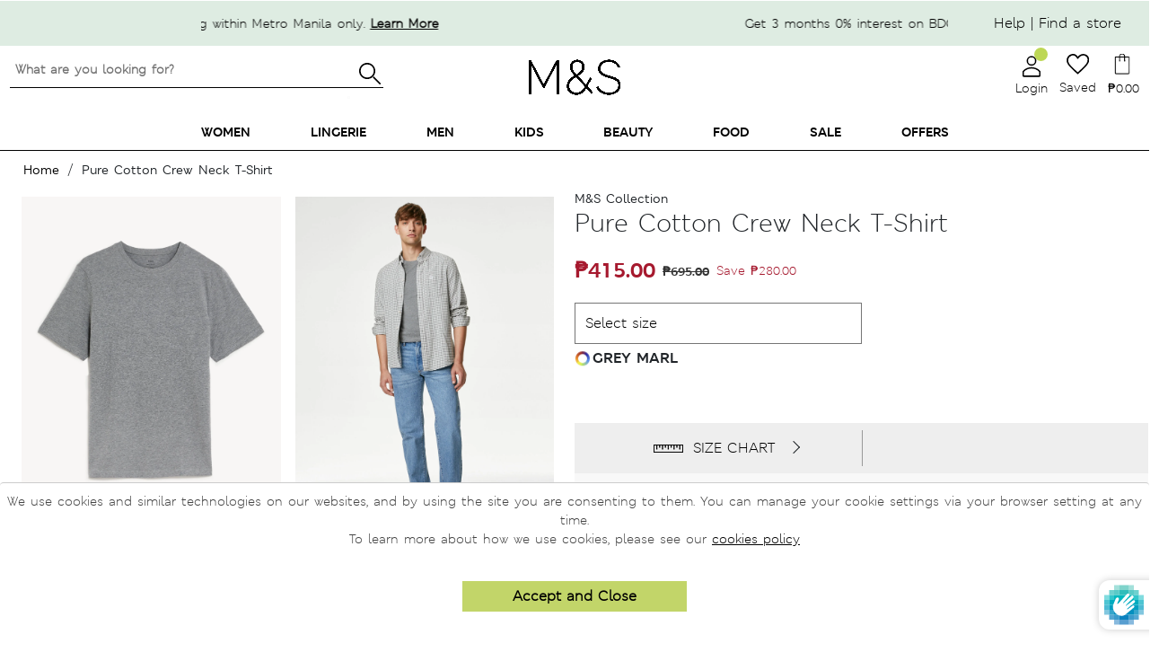

--- FILE ---
content_type: text/html; charset=utf-8
request_url: https://marksandspencer.com.ph/products/pure-cotton-crew-neck-t-shirt-t285380mut-grey-marl
body_size: 118092
content:


 <!doctype html>
<html class="no-js" lang="en">
<head>
 <style>
    .toggle-loyalty-create {
      display: none !important;
    }
</style>
 <!-- Google Tag Manager -->
 <script>(function(w,d,s,l,i){w[l]=w[l]||[];w[l].push({'gtm.start':
                                                        new Date().getTime(),event:'gtm.js'});var f=d.getElementsByTagName(s)[0],
    j=d.createElement(s),dl=l!='dataLayer'?'&l='+l:'';j.async=true;j.src=
      'https://www.googletagmanager.com/gtm.js?id='+i+dl;f.parentNode.insertBefore(j,f);
                              })(window,document,'script','dataLayer','GTM-MTCHSQJ');</script>
 <!-- End Google Tag Manager -->
 <!-- Global site tag (gtag.js) - Google Ads: 10850707497 -->
 <script async src="https://www.googletagmanager.com/gtag/js?id=G-QBX3414TCL"></script>
 <script>
    window.dataLayer = window.dataLayer || [];
    function gtag(){dataLayer.push(arguments);}
    gtag('js', new Date());
  
    gtag('config', 'G-QBX3414TCL');
</script>
 <!-- Prep dataLayer =================================================== -->
 <script>
  
    
  var dataLayer = window.dataLayer || [];


    var track_remove_to_cart = (event) => {
      event.preventDefault();
      var elem = event.target;
      var id = elem.getAttribute('rel');
      if(id) {
          push_remove_item(id, elem.href)
      }
    }
    var push_remove_item = (id,href) => {
        var Shopify = window.Shopify || {};
        var cart = Shopify.cart;
        var item = cart.items.find(item => item.variant_id === parseInt(id));
        if(item) {
          gtag("event", "remove_from_cart", {
            currency: "PHP",
            items: [
              {
                item_id: item.product_id.toString(),
                item_name: item.product_title,
                currency: 'PHP',
                item_brand: item.vendor,
                item_category: item.product_type,
                item_variant: item.variant_title,
                price: item.price * 0.01,
                quantity: item.quantity
              }
            ]
          });
          dataLayer.push({ ecommerce: null });
          dataLayer.push({
            event: 'removeFromCart',
            ecommerce: {
              remove: {
                products: [{
                    name: item.product_title,
                    id: item.product_id.toString(),
                    price: item.price * 0.01,
                    brand: item.vendor,
                    category: item.product_type,
                    variant: item.variant_title,
                    quantity: item.quantity
                }]
              }
            },
           'eventCallback': function() {
             document.location = href;
           }
          });
        }
    }
    var trac_add_to_cart = (obj) => {
      dataLayer.push({ ecommerce: null });
      dataLayer.push({
        'event': 'addToCart',
        'ecommerce': {
          'currencyCode': 'PHP',
          'add': {
            'products': [
              {
              'name': obj.product_title,
              'id': obj.product_id.toString(),
              'price': obj.price * 0.01,
              'brand': obj.vendor,
              'category': obj.product_type,
              'variant': obj.variant_title,
              'quantity': obj.quantity
             }
            ]
          }
        }
      });
      gtag("event", "add_to_cart", {
        currency: "PHP",
        items: [
          {
            item_id: obj.product_id.toString(),
            item_name: obj.product_title,
            currency: "PHP",
            item_brand: obj.vendor,
            item_category: obj.product_type,
            item_variant: obj.variant_title,
            price: obj.price * 0.01,
            quantity: obj.quantity
          }
        ]
      });
    };

  
    var view_product = function(product) {
      if(product) {
        var obj = {
          'products': [{
              'name': product.name,
              'id': product.id,
              'price': product.price,
              'brand': product.brand,
              'category': product.category,
              'variant': product.variant
          }]
        }
        if(product.actionField) {
          obj.actionField = product.actionField;
        }
        gtag("event", "view_item", {
          currency: "PHP",
          items: [
            {
              item_id: product.id,
              item_name: product.name,
              currency: "PHP",
              item_brand: product.brand,
              item_category: product.category,
              price: product.price
            }
          ]
        });
        dataLayer.push({ ecommerce: null });
        dataLayer.push({
          'ecommerce': {
            'detail': obj
          }
        });
      }
    }
    view_product({
      
      'name': "Pure Cotton Crew Neck T-Shirt",
      'id': '6850192801867',
      'price': 415.0,
      'brand': "Marks \u0026 Spencer",
      'category': "Tops, T-Shirts \u0026 Polos",
      'variant': "S \/ GREY MARL"
    })
</script>
 <!-- End prep dataLayer =================================================== -->
 <meta charset="utf-8">
 <meta http-equiv="X-UA-Compatible" content="IE=edge,chrome=1">
 <meta name="viewport" content="width=device-width, initial-scale=1.0">
 <meta name="facebook-domain-verification" content="jrxi5v9lmnb8d1ud5rc5thwn6vcrbg" />
 <link rel="preconnect" href="https://cdn.shopify.com" crossorigin><title>Pure Cotton Crew Neck T-Shirt
Marks &amp; Spencer Philippines</title><meta property="og:title" content="Pure Cotton Crew Neck T-Shirt">
 <meta property="og:image" content="//marksandspencer.com.ph/cdn/shop/files/SD_03_T28_5380M_UT_X_EC_90_200x200.jpg?v=1692861217">
 <meta name="description" content="Something easy to throw on whenever you need a quick and stylish layer, this crew neck t-shirt is an easy-to-wear staple. Made from pure cotton to keep you comfortable at home and out and about. M&amp;amp;S Collection: easy-to-wear wardrobe staples that combine classic and contemporary styles."><link rel="shortcut icon" type="image/png" href="//marksandspencer.com.ph/cdn/shop/t/563/assets/favicon.png?v=99578379119319542381768789857"/>
 <link rel="apple-touch-icon" href="//marksandspencer.com.ph/cdn/shop/t/563/assets/apple-touch-icon.png?v=99578379119319542381768789831">
 <!-- preload font -->
 <style>
    .mns-banner1 .slider-container .flickity-prev-next-button {
        border-radius: 0!important;
    }
    .mns-banner1 .slider-container .flickity-prev-next-button.previous {
        left: 0;
    }
    .mns-banner1 .slider-container .flickity-prev-next-button.next {
        right: 0;
    }
    @media (min-width: 500px) {
        .mns-banner1 .slider-container .flickity-prev-next-button.previous {
            left: -30px!important;
        }
        .mns-banner1 .slider-container .flickity-prev-next-button.next {
            right: -30px!important;
            z-index: 1110!important;
        }
        .mns-banner1 .slider-container .flickity-button {
            background: rgba(255,255,255,0) !important;
        }
    }
</style>
 <!--
 <link rel="preload" as="font" href="https://use.fontawesome.com/releases/v5.9.0/webfonts/fa-solid-900.woff2" type="font/woff2" crossorigin> -->
 <!-- MATERIAL IO -->
 <link href="https://fonts.googleapis.com/icon?family=Material+Icons&display=swap" rel="stylesheet" media="print" onload="this.media='all'">
 <!-- FONTAWESOME -->
 <!--
 <link rel="stylesheet" href="https://use.fontawesome.com/releases/v5.9.0/css/all.css" integrity="sha384-i1LQnF23gykqWXg6jxC2ZbCbUMxyw5gLZY6UiUS98LYV5unm8GWmfkIS6jqJfb4E" crossorigin="anonymous" media="print" onload="this.media='all'"> -->
 <!-- BOOTSTRAP -->
 <link href="//marksandspencer.com.ph/cdn/shop/t/563/assets/bootstrap.min.css?v=105505089324221429411768789845" rel="stylesheet" type="text/css" media="all" />
 <!--  BOOTSTRAP FONT  -->
 <link rel="stylesheet" href="https://cdn.jsdelivr.net/gh/coliff/bootstrap-rfs/bootstrap-rfs.css" media="print" onload="this.media='all'">
 <!-- FLICKITY -->
 <!--
 <link rel="stylesheet" href="https://npmcdn.com/flickity@2/dist/flickity.css"> -->
 <!-- font -->
 <style>
    @font-face {
        font-family: "msitalic";
        src: url('//marksandspencer.com.ph/cdn/shop/files/MSLeedsW04-LightItalic.woff2?83522');
        font-display: swap;
    }
    @font-face {
        font-family: "msdemibold";
        src: url('//marksandspencer.com.ph/cdn/shop/files/MSLondoneTextW04-Demibold.woff2?v=13439321031944682452');
        font-display: swap;
    }
    @font-face {
        font-family: "msbold";
        src: url('//marksandspencer.com.ph/cdn/shop/files/MSLondonW04-Bold.woff2?v=6651733755516551670');
        font-display: swap;
    }
    @font-face {
        font-family: "msregular";
        src: url('//marksandspencer.com.ph/cdn/shop/files/MSLondonW04-Regular.woff2?v=16002689467111651586');
        font-display: swap;
    }
    @font-face {
        font-family: "mssemibold";
        src: url('//marksandspencer.com.ph/cdn/shop/files/MSLondonW04-SemiBold.woff2?v=8571355015662210298');
        font-display: swap;
    }
    @font-face {
        font-family: "M_SLeeds-bold";
        src: url('//marksandspencer.com.ph/cdn/shop/files/M_SLeeds-Bold.otf?v=7118793438796348594');
        font-display: swap;
    }
    @font-face {
        font-family: "M_SLeeds-BoldItalic";
        src: url('//marksandspencer.com.ph/cdn/shop/files/M_SLeeds_BoldItalic.otf?v=3835756831489612006');
        font-display: swap;
    }
    @font-face {
        font-family: "M_SLondon-Bold";
        src: url('//marksandspencer.com.ph/cdn/shop/files/M_SLondon-Bold.otf?v=4843790420503657005');
        font-display: swap;
    }
    @font-face {
        font-family: "M_SLondon-Italic";
        src: url('//marksandspencer.com.ph/cdn/shop/files/M_SLondon-Italic.otf?v=17086028403718794743');
        font-display: swap;
    }
    @font-face {
        font-family: "M_SLondon-Light";
        src: url('//marksandspencer.com.ph/cdn/shop/files/M_SLondon-Light.otf?v=3279305798544320988');
        font-display: swap;
    }
    @font-face {
        font-family: "M_SLondon-Regular";
        src: url('//marksandspencer.com.ph/cdn/shop/files/M_SLondon-Regular.oft?83522');
        font-display: swap;
    }
    @font-face {
        font-family: "M_SLondon-Semibold";
        src: url('//marksandspencer.com.ph/cdn/shop/files/M_SLondon-Semibold.oft?83522');
        font-display: swap;
    }
    @font-face {
        font-family: "M_SLondonInline";
        src: url('//marksandspencer.com.ph/cdn/shop/files/M_SLondonInline-light_1.otf?83522');
        font-display: swap;
    }
    @font-face {
        font-family: "M_SLondon_LightItalic";
        src: url('//marksandspencer.com.ph/cdn/shop/files/M_SLondon_LightItalic.otf?83522');
        font-display: swap;
    }
    .cart-popover{
      display: none;
    }
</style>
 <!-- HOMEPAGE -->
 <link rel="stylesheet" href="//marksandspencer.com.ph/cdn/shop/t/563/assets/main.min.css?v=137786314032915793661768789869">
 <link href="//marksandspencer.com.ph/cdn/shop/t/563/assets/mm-homepage.css?v=19831774614818595341768789871" rel="stylesheet" type="text/css" media="all" />
 <link href="//marksandspencer.com.ph/cdn/shop/t/563/assets/swym-style.scss.css?v=107772559979351775821768789920" rel="stylesheet" type="text/css" media="all" />
 <link href="//marksandspencer.com.ph/cdn/shop/t/563/assets/mns-login-style.css?v=54846055855493678391768789874" rel="stylesheet" type="text/css" media="all" />
 <!--
 <link rel="stylesheet" href="//marksandspencer.com.ph/cdn/shop/t/563/assets/mns-login-style.css?v=54846055855493678391768789874" media="print" onload="this.media='all'"> -->
 <link rel="stylesheet" href="//marksandspencer.com.ph/cdn/shop/t/563/assets/mns-cart.css?v=177414484852844575841768789873" media="print" onload="this.media='all'">
 <link href="//marksandspencer.com.ph/cdn/shop/t/563/assets/icons.scss.css?v=166753160029709184121768789959" rel="stylesheet" type="text/css" media="all" />
 <link rel="stylesheet" href="https://unpkg.com/flickity@2/dist/flickity.min.css" media="print" onload="this.media='all'">
 <!-- PRODUCT PAGE -->
 <link href="//marksandspencer.com.ph/cdn/shop/t/563/assets/MS_productStyle.scss.css?v=59637554941645495881768789890" rel="stylesheet" type="text/css" media="all" />
 <link href="//marksandspencer.com.ph/cdn/shop/t/563/assets/MS_productMediaQ.scss.css?v=180090098641717196281768789888" rel="stylesheet" type="text/css" media="all" />
 <!-- OTHER PAGES -->
 <link href="//marksandspencer.com.ph/cdn/shop/t/563/assets/MS_floatBar.scss.css?v=184093604615458387621768789883" rel="stylesheet" type="text/css" media="all" />
 <!-- STYLESHEETS -->
 <link href="//marksandspencer.com.ph/cdn/shop/t/563/assets/style-offers.scss?v=4482337388503284311768789919" rel="stylesheet" type="text/css" media="all" />
 <link href="//marksandspencer.com.ph/cdn/shop/t/563/assets/MS-contact-us-style.scss?v=170571674162027737141768789879" rel="stylesheet" type="text/css" media="all" />
 <link href="//marksandspencer.com.ph/cdn/shop/t/563/assets/style-breadcrumbs.scss.css?v=172667757403669163291768789915" rel="stylesheet" type="text/css" media="all" />
 <link href="//marksandspencer.com.ph/cdn/shop/t/563/assets/style-preloader.scss.css?v=96253062207754315561768789959" rel="stylesheet" type="text/css" media="all" />
 <link href="//marksandspencer.com.ph/cdn/shop/t/563/assets/MS_productflickity.css?v=129175586203689071831768789887" rel="stylesheet" type="text/css" media="all" />
 <link href="//marksandspencer.com.ph/cdn/shop/t/563/assets/MS_foodStyle.scss.css?v=11820840351984060651768789885" rel="stylesheet" type="text/css" media="all" />
 <link href="//marksandspencer.com.ph/cdn/shop/t/563/assets/MS_foodFloatBar.scss.css?v=492703414654224731768789884" rel="stylesheet" type="text/css" media="all" />
 <script>window.performance && window.performance.mark && window.performance.mark('shopify.content_for_header.start');</script><meta id="shopify-digital-wallet" name="shopify-digital-wallet" content="/1369178187/digital_wallets/dialog">
<meta name="shopify-checkout-api-token" content="3c6fa6e8664a0a417a3350763e58e914">
<meta id="in-context-paypal-metadata" data-shop-id="1369178187" data-venmo-supported="false" data-environment="production" data-locale="en_US" data-paypal-v4="true" data-currency="PHP">
<link rel="alternate" type="application/json+oembed" href="https://marksandspencer.com.ph/products/pure-cotton-crew-neck-t-shirt-t285380mut-grey-marl.oembed">
<script async="async" src="/checkouts/internal/preloads.js?locale=en-PH"></script>
<script id="shopify-features" type="application/json">{"accessToken":"3c6fa6e8664a0a417a3350763e58e914","betas":["rich-media-storefront-analytics"],"domain":"marksandspencer.com.ph","predictiveSearch":true,"shopId":1369178187,"locale":"en"}</script>
<script>var Shopify = Shopify || {};
Shopify.shop = "xpanse-016.myshopify.com";
Shopify.locale = "en";
Shopify.currency = {"active":"PHP","rate":"1.0"};
Shopify.country = "PH";
Shopify.theme = {"name":"After Jan 19 with msshop","id":137438986315,"schema_name":"MNS","schema_version":"13.4.0","theme_store_id":null,"role":"main"};
Shopify.theme.handle = "null";
Shopify.theme.style = {"id":null,"handle":null};
Shopify.cdnHost = "marksandspencer.com.ph/cdn";
Shopify.routes = Shopify.routes || {};
Shopify.routes.root = "/";</script>
<script type="module">!function(o){(o.Shopify=o.Shopify||{}).modules=!0}(window);</script>
<script>!function(o){function n(){var o=[];function n(){o.push(Array.prototype.slice.apply(arguments))}return n.q=o,n}var t=o.Shopify=o.Shopify||{};t.loadFeatures=n(),t.autoloadFeatures=n()}(window);</script>
<script id="shop-js-analytics" type="application/json">{"pageType":"product"}</script>
<script defer="defer" async type="module" src="//marksandspencer.com.ph/cdn/shopifycloud/shop-js/modules/v2/client.init-shop-cart-sync_BApSsMSl.en.esm.js"></script>
<script defer="defer" async type="module" src="//marksandspencer.com.ph/cdn/shopifycloud/shop-js/modules/v2/chunk.common_CBoos6YZ.esm.js"></script>
<script type="module">
  await import("//marksandspencer.com.ph/cdn/shopifycloud/shop-js/modules/v2/client.init-shop-cart-sync_BApSsMSl.en.esm.js");
await import("//marksandspencer.com.ph/cdn/shopifycloud/shop-js/modules/v2/chunk.common_CBoos6YZ.esm.js");

  window.Shopify.SignInWithShop?.initShopCartSync?.({"fedCMEnabled":true,"windoidEnabled":true});

</script>
<script>(function() {
  var isLoaded = false;
  function asyncLoad() {
    if (isLoaded) return;
    isLoaded = true;
    var urls = ["https:\/\/cdn.tabarn.app\/cdn\/cartscount\/live\/cartscount.min.js?shop=xpanse-016.myshopify.com","https:\/\/static.klaviyo.com\/onsite\/js\/klaviyo.js?company_id=Rii7Zw\u0026shop=xpanse-016.myshopify.com","https:\/\/static.klaviyo.com\/onsite\/js\/klaviyo.js?company_id=Rii7Zw\u0026shop=xpanse-016.myshopify.com","https:\/\/chimpstatic.com\/mcjs-connected\/js\/users\/9a5ad3c3bb34bd8a6f1110dec\/6bdf094ec43210dc8d672ae61.js?shop=xpanse-016.myshopify.com","\/\/social-login.oxiapps.com\/api\/init?vt=1721283032\u0026shop=xpanse-016.myshopify.com"];
    for (var i = 0; i
 <urls.length; i++) {
      var s = document.createElement('script');
      s.type = 'text/javascript';
      s.async = true;
      s.src = urls[i];
      var x = document.getElementsByTagName('script')[0];
      x.parentNode.insertBefore(s, x);
    }
  };
  if(window.attachEvent) {
    window.attachEvent('onload', asyncLoad);
  } else {
    window.addEventListener('load', asyncLoad, false);
  }
})();</script>
<script id="__st">var __st={"a":1369178187,"offset":28800,"reqid":"c22f453f-866f-4d5d-9f58-f8e88cba2605-1768862666","pageurl":"marksandspencer.com.ph\/products\/pure-cotton-crew-neck-t-shirt-t285380mut-grey-marl","u":"74aadd453c0e","p":"product","rtyp":"product","rid":6850192801867};</script>
<script>window.ShopifyPaypalV4VisibilityTracking = true;</script>
<script id="captcha-bootstrap">!function(){'use strict';const t='contact',e='account',n='new_comment',o=[[t,t],['blogs',n],['comments',n],[t,'customer']],c=[[e,'customer_login'],[e,'guest_login'],[e,'recover_customer_password'],[e,'create_customer']],r=t=>t.map((([t,e])=>`form[action*='/${t}']:not([data-nocaptcha='true']) input[name='form_type'][value='${e}']`)).join(','),a=t=>()=>t?[...document.querySelectorAll(t)].map((t=>t.form)):[];function s(){const t=[...o],e=r(t);return a(e)}const i='password',u='form_key',d=['recaptcha-v3-token','g-recaptcha-response','h-captcha-response',i],f=()=>{try{return window.sessionStorage}catch{return}},m='__shopify_v',_=t=>t.elements[u];function p(t,e,n=!1){try{const o=window.sessionStorage,c=JSON.parse(o.getItem(e)),{data:r}=function(t){const{data:e,action:n}=t;return t[m]||n?{data:e,action:n}:{data:t,action:n}}(c);for(const[e,n]of Object.entries(r))t.elements[e]&&(t.elements[e].value=n);n&&o.removeItem(e)}catch(o){console.error('form repopulation failed',{error:o})}}const l='form_type',E='cptcha';function T(t){t.dataset[E]=!0}const w=window,h=w.document,L='Shopify',v='ce_forms',y='captcha';let A=!1;((t,e)=>{const n=(g='f06e6c50-85a8-45c8-87d0-21a2b65856fe',I='https://cdn.shopify.com/shopifycloud/storefront-forms-hcaptcha/ce_storefront_forms_captcha_hcaptcha.v1.5.2.iife.js',D={infoText:'Protected by hCaptcha',privacyText:'Privacy',termsText:'Terms'},(t,e,n)=>{const o=w[L][v],c=o.bindForm;if(c)return c(t,g,e,D).then(n);var r;o.q.push([[t,g,e,D],n]),r=I,A||(h.body.append(Object.assign(h.createElement('script'),{id:'captcha-provider',async:!0,src:r})),A=!0)});var g,I,D;w[L]=w[L]||{},w[L][v]=w[L][v]||{},w[L][v].q=[],w[L][y]=w[L][y]||{},w[L][y].protect=function(t,e){n(t,void 0,e),T(t)},Object.freeze(w[L][y]),function(t,e,n,w,h,L){const[v,y,A,g]=function(t,e,n){const i=e?o:[],u=t?c:[],d=[...i,...u],f=r(d),m=r(i),_=r(d.filter((([t,e])=>n.includes(e))));return[a(f),a(m),a(_),s()]}(w,h,L),I=t=>{const e=t.target;return e instanceof HTMLFormElement?e:e&&e.form},D=t=>v().includes(t);t.addEventListener('submit',(t=>{const e=I(t);if(!e)return;const n=D(e)&&!e.dataset.hcaptchaBound&&!e.dataset.recaptchaBound,o=_(e),c=g().includes(e)&&(!o||!o.value);(n||c)&&t.preventDefault(),c&&!n&&(function(t){try{if(!f())return;!function(t){const e=f();if(!e)return;const n=_(t);if(!n)return;const o=n.value;o&&e.removeItem(o)}(t);const e=Array.from(Array(32),(()=>Math.random().toString(36)[2])).join('');!function(t,e){_(t)||t.append(Object.assign(document.createElement('input'),{type:'hidden',name:u})),t.elements[u].value=e}(t,e),function(t,e){const n=f();if(!n)return;const o=[...t.querySelectorAll(`input[type='${i}']`)].map((({name:t})=>t)),c=[...d,...o],r={};for(const[a,s]of new FormData(t).entries())c.includes(a)||(r[a]=s);n.setItem(e,JSON.stringify({[m]:1,action:t.action,data:r}))}(t,e)}catch(e){console.error('failed to persist form',e)}}(e),e.submit())}));const S=(t,e)=>{t&&!t.dataset[E]&&(n(t,e.some((e=>e===t))),T(t))};for(const o of['focusin','change'])t.addEventListener(o,(t=>{const e=I(t);D(e)&&S(e,y())}));const B=e.get('form_key'),M=e.get(l),P=B&&M;t.addEventListener('DOMContentLoaded',(()=>{const t=y();if(P)for(const e of t)e.elements[l].value===M&&p(e,B);[...new Set([...A(),...v().filter((t=>'true'===t.dataset.shopifyCaptcha))])].forEach((e=>S(e,t)))}))}(h,new URLSearchParams(w.location.search),n,t,e,['guest_login'])})(!0,!0)}();</script>
<script integrity="sha256-4kQ18oKyAcykRKYeNunJcIwy7WH5gtpwJnB7kiuLZ1E=" data-source-attribution="shopify.loadfeatures" defer="defer" src="//marksandspencer.com.ph/cdn/shopifycloud/storefront/assets/storefront/load_feature-a0a9edcb.js" crossorigin="anonymous"></script>
<script data-source-attribution="shopify.dynamic_checkout.dynamic.init">var Shopify=Shopify||{};Shopify.PaymentButton=Shopify.PaymentButton||{isStorefrontPortableWallets:!0,init:function(){window.Shopify.PaymentButton.init=function(){};var t=document.createElement("script");t.src="https://marksandspencer.com.ph/cdn/shopifycloud/portable-wallets/latest/portable-wallets.en.js",t.type="module",document.head.appendChild(t)}};
</script>
<script data-source-attribution="shopify.dynamic_checkout.buyer_consent">
  function portableWalletsHideBuyerConsent(e){var t=document.getElementById("shopify-buyer-consent"),n=document.getElementById("shopify-subscription-policy-button");t&&n&&(t.classList.add("hidden"),t.setAttribute("aria-hidden","true"),n.removeEventListener("click",e))}function portableWalletsShowBuyerConsent(e){var t=document.getElementById("shopify-buyer-consent"),n=document.getElementById("shopify-subscription-policy-button");t&&n&&(t.classList.remove("hidden"),t.removeAttribute("aria-hidden"),n.addEventListener("click",e))}window.Shopify?.PaymentButton&&(window.Shopify.PaymentButton.hideBuyerConsent=portableWalletsHideBuyerConsent,window.Shopify.PaymentButton.showBuyerConsent=portableWalletsShowBuyerConsent);
</script>
<script data-source-attribution="shopify.dynamic_checkout.cart.bootstrap">document.addEventListener("DOMContentLoaded",(function(){function t(){return document.querySelector("shopify-accelerated-checkout-cart, shopify-accelerated-checkout")}if(t())Shopify.PaymentButton.init();else{new MutationObserver((function(e,n){t()&&(Shopify.PaymentButton.init(),n.disconnect())})).observe(document.body,{childList:!0,subtree:!0})}}));
</script>
<link id="shopify-accelerated-checkout-styles" rel="stylesheet" media="screen" href="https://marksandspencer.com.ph/cdn/shopifycloud/portable-wallets/latest/accelerated-checkout-backwards-compat.css" crossorigin="anonymous">
<style id="shopify-accelerated-checkout-cart">
        #shopify-buyer-consent {
  margin-top: 1em;
  display: inline-block;
  width: 100%;
}

#shopify-buyer-consent.hidden {
  display: none;
}

#shopify-subscription-policy-button {
  background: none;
  border: none;
  padding: 0;
  text-decoration: underline;
  font-size: inherit;
  cursor: pointer;
}

#shopify-subscription-policy-button::before {
  box-shadow: none;
}

      </style>

<script>window.performance && window.performance.mark && window.performance.mark('shopify.content_for_header.end');</script>
  
<!-- Start of Judge.me Core -->
<link rel="dns-prefetch" href="https://cdn.judge.me/">
<script data-cfasync='false' class='jdgm-settings-script'>window.jdgmSettings={"pagination":5,"disable_web_reviews":false,"badge_no_review_text":"No reviews","badge_n_reviews_text":"{{ n }} review/reviews","hide_badge_preview_if_no_reviews":true,"badge_hide_text":false,"enforce_center_preview_badge":false,"widget_title":"Customer Reviews","widget_open_form_text":"Write a review","widget_close_form_text":"Cancel review","widget_refresh_page_text":"Refresh page","widget_summary_text":"Based on {{ number_of_reviews }} review/reviews","widget_no_review_text":"Be the first to write a review","widget_name_field_text":"Display name","widget_verified_name_field_text":"Verified Name (public)","widget_name_placeholder_text":"Display name","widget_required_field_error_text":"This field is required.","widget_email_field_text":"Email address","widget_verified_email_field_text":"Verified Email (private, can not be edited)","widget_email_placeholder_text":"Your email address","widget_email_field_error_text":"Please enter a valid email address.","widget_rating_field_text":"Rating","widget_review_title_field_text":"Review Title","widget_review_title_placeholder_text":"Give your review a title","widget_review_body_field_text":"Review content","widget_review_body_placeholder_text":"Start writing here...","widget_pictures_field_text":"Picture/Video (optional)","widget_submit_review_text":"Submit Review","widget_submit_verified_review_text":"Submit Verified Review","widget_submit_success_msg_with_auto_publish":"Thank you! Please refresh the page in a few moments to see your review. You can remove or edit your review by logging into \u003ca href='https://judge.me/login' target='_blank' rel='nofollow noopener'\u003eJudge.me\u003c/a\u003e","widget_submit_success_msg_no_auto_publish":"Thank you! Your review will be published as soon as it is approved by the shop admin. You can remove or edit your review by logging into \u003ca href='https://judge.me/login' target='_blank' rel='nofollow noopener'\u003eJudge.me\u003c/a\u003e","widget_show_default_reviews_out_of_total_text":"Showing {{ n_reviews_shown }} out of {{ n_reviews }} reviews.","widget_show_all_link_text":"Show all","widget_show_less_link_text":"Show less","widget_author_said_text":"{{ reviewer_name }} said:","widget_days_text":"{{ n }} days ago","widget_weeks_text":"{{ n }} week/weeks ago","widget_months_text":"{{ n }} month/months ago","widget_years_text":"{{ n }} year/years ago","widget_yesterday_text":"Yesterday","widget_today_text":"Today","widget_replied_text":"\u003e\u003e {{ shop_name }} replied:","widget_read_more_text":"Read more","widget_reviewer_name_as_initial":"","widget_rating_filter_color":"#fbcd0a","widget_rating_filter_see_all_text":"See all reviews","widget_sorting_most_recent_text":"Most Recent","widget_sorting_highest_rating_text":"Highest Rating","widget_sorting_lowest_rating_text":"Lowest Rating","widget_sorting_with_pictures_text":"Only Pictures","widget_sorting_most_helpful_text":"Most Helpful","widget_open_question_form_text":"Ask a question","widget_reviews_subtab_text":"Reviews","widget_questions_subtab_text":"Questions","widget_question_label_text":"Question","widget_answer_label_text":"Answer","widget_question_placeholder_text":"Write your question here","widget_submit_question_text":"Submit Question","widget_question_submit_success_text":"Thank you for your question! We will notify you once it gets answered.","verified_badge_text":"Verified","verified_badge_bg_color":"","verified_badge_text_color":"","verified_badge_placement":"left-of-reviewer-name","widget_review_max_height":"","widget_hide_border":false,"widget_social_share":false,"widget_thumb":false,"widget_review_location_show":false,"widget_location_format":"","all_reviews_include_out_of_store_products":true,"all_reviews_out_of_store_text":"(out of store)","all_reviews_pagination":100,"all_reviews_product_name_prefix_text":"about","enable_review_pictures":false,"enable_question_anwser":false,"widget_theme":"default","review_date_format":"mm/dd/yyyy","default_sort_method":"most-recent","widget_product_reviews_subtab_text":"Product Reviews","widget_shop_reviews_subtab_text":"Shop Reviews","widget_other_products_reviews_text":"Reviews for other products","widget_store_reviews_subtab_text":"Store reviews","widget_no_store_reviews_text":"This store hasn't received any reviews yet","widget_web_restriction_product_reviews_text":"This product hasn't received any reviews yet","widget_no_items_text":"No items found","widget_show_more_text":"Show more","widget_write_a_store_review_text":"Write a Store Review","widget_other_languages_heading":"Reviews in Other Languages","widget_translate_review_text":"Translate review to {{ language }}","widget_translating_review_text":"Translating...","widget_show_original_translation_text":"Show original ({{ language }})","widget_translate_review_failed_text":"Review couldn't be translated.","widget_translate_review_retry_text":"Retry","widget_translate_review_try_again_later_text":"Try again later","show_product_url_for_grouped_product":false,"widget_sorting_pictures_first_text":"Pictures First","show_pictures_on_all_rev_page_mobile":false,"show_pictures_on_all_rev_page_desktop":false,"floating_tab_hide_mobile_install_preference":false,"floating_tab_button_name":"★ Reviews","floating_tab_title":"Let customers speak for us","floating_tab_button_color":"","floating_tab_button_background_color":"","floating_tab_url":"","floating_tab_url_enabled":false,"floating_tab_tab_style":"text","all_reviews_text_badge_text":"Customers rate us {{ shop.metafields.judgeme.all_reviews_rating | round: 1 }}/5 based on {{ shop.metafields.judgeme.all_reviews_count }} reviews.","all_reviews_text_badge_text_branded_style":"{{ shop.metafields.judgeme.all_reviews_rating | round: 1 }} out of 5 stars based on {{ shop.metafields.judgeme.all_reviews_count }} reviews","is_all_reviews_text_badge_a_link":false,"show_stars_for_all_reviews_text_badge":false,"all_reviews_text_badge_url":"","all_reviews_text_style":"text","all_reviews_text_color_style":"judgeme_brand_color","all_reviews_text_color":"#108474","all_reviews_text_show_jm_brand":true,"featured_carousel_show_header":true,"featured_carousel_title":"Let customers speak for us","testimonials_carousel_title":"Customers are saying","videos_carousel_title":"Real customer stories","cards_carousel_title":"Customers are saying","featured_carousel_count_text":"from {{ n }} reviews","featured_carousel_add_link_to_all_reviews_page":false,"featured_carousel_url":"","featured_carousel_show_images":true,"featured_carousel_autoslide_interval":5,"featured_carousel_arrows_on_the_sides":false,"featured_carousel_height":250,"featured_carousel_width":80,"featured_carousel_image_size":0,"featured_carousel_image_height":250,"featured_carousel_arrow_color":"#eeeeee","verified_count_badge_style":"vintage","verified_count_badge_orientation":"horizontal","verified_count_badge_color_style":"judgeme_brand_color","verified_count_badge_color":"#108474","is_verified_count_badge_a_link":false,"verified_count_badge_url":"","verified_count_badge_show_jm_brand":true,"widget_rating_preset_default":5,"widget_first_sub_tab":"product-reviews","widget_show_histogram":true,"widget_histogram_use_custom_color":false,"widget_pagination_use_custom_color":false,"widget_star_use_custom_color":false,"widget_verified_badge_use_custom_color":false,"widget_write_review_use_custom_color":false,"picture_reminder_submit_button":"Upload Pictures","enable_review_videos":false,"mute_video_by_default":false,"widget_sorting_videos_first_text":"Videos First","widget_review_pending_text":"Pending","featured_carousel_items_for_large_screen":3,"social_share_options_order":"Facebook,Twitter","remove_microdata_snippet":false,"disable_json_ld":false,"enable_json_ld_products":false,"preview_badge_show_question_text":false,"preview_badge_no_question_text":"No questions","preview_badge_n_question_text":"{{ number_of_questions }} question/questions","qa_badge_show_icon":false,"qa_badge_position":"same-row","remove_judgeme_branding":false,"widget_add_search_bar":false,"widget_search_bar_placeholder":"Search","widget_sorting_verified_only_text":"Verified only","featured_carousel_theme":"default","featured_carousel_show_rating":true,"featured_carousel_show_title":true,"featured_carousel_show_body":true,"featured_carousel_show_date":false,"featured_carousel_show_reviewer":false,"featured_carousel_show_product":false,"featured_carousel_header_background_color":"#108474","featured_carousel_header_text_color":"#ffffff","featured_carousel_name_product_separator":"reviewed","featured_carousel_full_star_background":"#108474","featured_carousel_empty_star_background":"#dadada","featured_carousel_vertical_theme_background":"#f9fafb","featured_carousel_verified_badge_enable":false,"featured_carousel_verified_badge_color":"#108474","featured_carousel_border_style":"round","featured_carousel_review_line_length_limit":3,"featured_carousel_more_reviews_button_text":"Read more reviews","featured_carousel_view_product_button_text":"View product","all_reviews_page_load_reviews_on":"scroll","all_reviews_page_load_more_text":"Load More Reviews","disable_fb_tab_reviews":false,"enable_ajax_cdn_cache":false,"widget_public_name_text":"displayed publicly like","default_reviewer_name":"John Smith","default_reviewer_name_has_non_latin":true,"widget_reviewer_anonymous":"Anonymous","medals_widget_title":"Judge.me Review Medals","medals_widget_background_color":"#f9fafb","medals_widget_position":"footer_all_pages","medals_widget_border_color":"#f9fafb","medals_widget_verified_text_position":"left","medals_widget_use_monochromatic_version":false,"medals_widget_elements_color":"#108474","show_reviewer_avatar":true,"widget_invalid_yt_video_url_error_text":"Not a YouTube video URL","widget_max_length_field_error_text":"Please enter no more than {0} characters.","widget_show_country_flag":false,"widget_show_collected_via_shop_app":true,"widget_verified_by_shop_badge_style":"light","widget_verified_by_shop_text":"Verified by Shop","widget_show_photo_gallery":false,"widget_load_with_code_splitting":true,"widget_ugc_install_preference":false,"widget_ugc_title":"Made by us, Shared by you","widget_ugc_subtitle":"Tag us to see your picture featured in our page","widget_ugc_arrows_color":"#ffffff","widget_ugc_primary_button_text":"Buy Now","widget_ugc_primary_button_background_color":"#108474","widget_ugc_primary_button_text_color":"#ffffff","widget_ugc_primary_button_border_width":"0","widget_ugc_primary_button_border_style":"none","widget_ugc_primary_button_border_color":"#108474","widget_ugc_primary_button_border_radius":"25","widget_ugc_secondary_button_text":"Load More","widget_ugc_secondary_button_background_color":"#ffffff","widget_ugc_secondary_button_text_color":"#108474","widget_ugc_secondary_button_border_width":"2","widget_ugc_secondary_button_border_style":"solid","widget_ugc_secondary_button_border_color":"#108474","widget_ugc_secondary_button_border_radius":"25","widget_ugc_reviews_button_text":"View Reviews","widget_ugc_reviews_button_background_color":"#ffffff","widget_ugc_reviews_button_text_color":"#108474","widget_ugc_reviews_button_border_width":"2","widget_ugc_reviews_button_border_style":"solid","widget_ugc_reviews_button_border_color":"#108474","widget_ugc_reviews_button_border_radius":"25","widget_ugc_reviews_button_link_to":"judgeme-reviews-page","widget_ugc_show_post_date":true,"widget_ugc_max_width":"800","widget_rating_metafield_value_type":true,"widget_primary_color":"#108474","widget_enable_secondary_color":false,"widget_secondary_color":"#edf5f5","widget_summary_average_rating_text":"{{ average_rating }} out of 5","widget_media_grid_title":"Customer photos \u0026 videos","widget_media_grid_see_more_text":"See more","widget_round_style":false,"widget_show_product_medals":true,"widget_verified_by_judgeme_text":"Verified by Judge.me","widget_show_store_medals":true,"widget_verified_by_judgeme_text_in_store_medals":"Verified by Judge.me","widget_media_field_exceed_quantity_message":"Sorry, we can only accept {{ max_media }} for one review.","widget_media_field_exceed_limit_message":"{{ file_name }} is too large, please select a {{ media_type }} less than {{ size_limit }}MB.","widget_review_submitted_text":"Review Submitted!","widget_question_submitted_text":"Question Submitted!","widget_close_form_text_question":"Cancel","widget_write_your_answer_here_text":"Write your answer here","widget_enabled_branded_link":true,"widget_show_collected_by_judgeme":false,"widget_reviewer_name_color":"","widget_write_review_text_color":"","widget_write_review_bg_color":"","widget_collected_by_judgeme_text":"collected by Judge.me","widget_pagination_type":"standard","widget_load_more_text":"Load More","widget_load_more_color":"#108474","widget_full_review_text":"Full Review","widget_read_more_reviews_text":"Read More Reviews","widget_read_questions_text":"Read Questions","widget_questions_and_answers_text":"Questions \u0026 Answers","widget_verified_by_text":"Verified by","widget_verified_text":"Verified","widget_number_of_reviews_text":"{{ number_of_reviews }} reviews","widget_back_button_text":"Back","widget_next_button_text":"Next","widget_custom_forms_filter_button":"Filters","custom_forms_style":"vertical","widget_show_review_information":false,"how_reviews_are_collected":"How reviews are collected?","widget_show_review_keywords":false,"widget_gdpr_statement":"How we use your data: We'll only contact you about the review you left, and only if necessary. By submitting your review, you agree to Judge.me's \u003ca href='https://judge.me/terms' target='_blank' rel='nofollow noopener'\u003eterms\u003c/a\u003e, \u003ca href='https://judge.me/privacy' target='_blank' rel='nofollow noopener'\u003eprivacy\u003c/a\u003e and \u003ca href='https://judge.me/content-policy' target='_blank' rel='nofollow noopener'\u003econtent\u003c/a\u003e policies.","widget_multilingual_sorting_enabled":false,"widget_translate_review_content_enabled":false,"widget_translate_review_content_method":"manual","popup_widget_review_selection":"automatically_with_pictures","popup_widget_round_border_style":true,"popup_widget_show_title":true,"popup_widget_show_body":true,"popup_widget_show_reviewer":false,"popup_widget_show_product":true,"popup_widget_show_pictures":true,"popup_widget_use_review_picture":true,"popup_widget_show_on_home_page":true,"popup_widget_show_on_product_page":true,"popup_widget_show_on_collection_page":true,"popup_widget_show_on_cart_page":true,"popup_widget_position":"bottom_left","popup_widget_first_review_delay":5,"popup_widget_duration":5,"popup_widget_interval":5,"popup_widget_review_count":5,"popup_widget_hide_on_mobile":true,"review_snippet_widget_round_border_style":true,"review_snippet_widget_card_color":"#FFFFFF","review_snippet_widget_slider_arrows_background_color":"#FFFFFF","review_snippet_widget_slider_arrows_color":"#000000","review_snippet_widget_star_color":"#108474","show_product_variant":false,"all_reviews_product_variant_label_text":"Variant: ","widget_show_verified_branding":false,"widget_ai_summary_title":"Customers say","widget_ai_summary_disclaimer":"AI-powered review summary based on recent customer reviews","widget_show_ai_summary":false,"widget_show_ai_summary_bg":false,"widget_show_review_title_input":true,"redirect_reviewers_invited_via_email":"review_widget","request_store_review_after_product_review":false,"request_review_other_products_in_order":false,"review_form_color_scheme":"default","review_form_corner_style":"square","review_form_star_color":{},"review_form_text_color":"#333333","review_form_background_color":"#ffffff","review_form_field_background_color":"#fafafa","review_form_button_color":{},"review_form_button_text_color":"#ffffff","review_form_modal_overlay_color":"#000000","review_content_screen_title_text":"How would you rate this product?","review_content_introduction_text":"We would love it if you would share a bit about your experience.","store_review_form_title_text":"How would you rate this store?","store_review_form_introduction_text":"We would love it if you would share a bit about your experience.","show_review_guidance_text":true,"one_star_review_guidance_text":"Poor","five_star_review_guidance_text":"Great","customer_information_screen_title_text":"About you","customer_information_introduction_text":"Please tell us more about you.","custom_questions_screen_title_text":"Your experience in more detail","custom_questions_introduction_text":"Here are a few questions to help us understand more about your experience.","review_submitted_screen_title_text":"Thanks for your review!","review_submitted_screen_thank_you_text":"We are processing it and it will appear on the store soon.","review_submitted_screen_email_verification_text":"Please confirm your email by clicking the link we just sent you. This helps us keep reviews authentic.","review_submitted_request_store_review_text":"Would you like to share your experience of shopping with us?","review_submitted_review_other_products_text":"Would you like to review these products?","store_review_screen_title_text":"Would you like to share your experience of shopping with us?","store_review_introduction_text":"We value your feedback and use it to improve. Please share any thoughts or suggestions you have.","reviewer_media_screen_title_picture_text":"Share a picture","reviewer_media_introduction_picture_text":"Upload a photo to support your review.","reviewer_media_screen_title_video_text":"Share a video","reviewer_media_introduction_video_text":"Upload a video to support your review.","reviewer_media_screen_title_picture_or_video_text":"Share a picture or video","reviewer_media_introduction_picture_or_video_text":"Upload a photo or video to support your review.","reviewer_media_youtube_url_text":"Paste your Youtube URL here","advanced_settings_next_step_button_text":"Next","advanced_settings_close_review_button_text":"Close","modal_write_review_flow":false,"write_review_flow_required_text":"Required","write_review_flow_privacy_message_text":"We respect your privacy.","write_review_flow_anonymous_text":"Post review as anonymous","write_review_flow_visibility_text":"This won't be visible to other customers.","write_review_flow_multiple_selection_help_text":"Select as many as you like","write_review_flow_single_selection_help_text":"Select one option","write_review_flow_required_field_error_text":"This field is required","write_review_flow_invalid_email_error_text":"Please enter a valid email address","write_review_flow_max_length_error_text":"Max. {{ max_length }} characters.","write_review_flow_media_upload_text":"\u003cb\u003eClick to upload\u003c/b\u003e or drag and drop","write_review_flow_gdpr_statement":"We'll only contact you about your review if necessary. By submitting your review, you agree to our \u003ca href='https://judge.me/terms' target='_blank' rel='nofollow noopener'\u003eterms and conditions\u003c/a\u003e and \u003ca href='https://judge.me/privacy' target='_blank' rel='nofollow noopener'\u003eprivacy policy\u003c/a\u003e.","rating_only_reviews_enabled":false,"show_negative_reviews_help_screen":false,"new_review_flow_help_screen_rating_threshold":3,"negative_review_resolution_screen_title_text":"Tell us more","negative_review_resolution_text":"Your experience matters to us. If there were issues with your purchase, we're here to help. Feel free to reach out to us, we'd love the opportunity to make things right.","negative_review_resolution_button_text":"Contact us","negative_review_resolution_proceed_with_review_text":"Leave a review","negative_review_resolution_subject":"Issue with purchase from {{ shop_name }}.{{ order_name }}","preview_badge_collection_page_install_status":false,"widget_review_custom_css":"","preview_badge_custom_css":"","preview_badge_stars_count":"5-stars","featured_carousel_custom_css":"","floating_tab_custom_css":"","all_reviews_widget_custom_css":"","medals_widget_custom_css":"","verified_badge_custom_css":"","all_reviews_text_custom_css":"","transparency_badges_collected_via_store_invite":false,"transparency_badges_from_another_provider":false,"transparency_badges_collected_from_store_visitor":false,"transparency_badges_collected_by_verified_review_provider":false,"transparency_badges_earned_reward":false,"transparency_badges_collected_via_store_invite_text":"Review collected via store invitation","transparency_badges_from_another_provider_text":"Review collected from another provider","transparency_badges_collected_from_store_visitor_text":"Review collected from a store visitor","transparency_badges_written_in_google_text":"Review written in Google","transparency_badges_written_in_etsy_text":"Review written in Etsy","transparency_badges_written_in_shop_app_text":"Review written in Shop App","transparency_badges_earned_reward_text":"Review earned a reward for future purchase","product_review_widget_per_page":10,"widget_store_review_label_text":"Review about the store","checkout_comment_extension_title_on_product_page":"Customer Comments","checkout_comment_extension_num_latest_comment_show":5,"checkout_comment_extension_format":"name_and_timestamp","checkout_comment_customer_name":"last_initial","checkout_comment_comment_notification":true,"preview_badge_collection_page_install_preference":false,"preview_badge_home_page_install_preference":false,"preview_badge_product_page_install_preference":false,"review_widget_install_preference":"","review_carousel_install_preference":false,"floating_reviews_tab_install_preference":"none","verified_reviews_count_badge_install_preference":false,"all_reviews_text_install_preference":false,"review_widget_best_location":false,"judgeme_medals_install_preference":false,"review_widget_revamp_enabled":false,"review_widget_qna_enabled":false,"review_widget_header_theme":"minimal","review_widget_widget_title_enabled":true,"review_widget_header_text_size":"medium","review_widget_header_text_weight":"regular","review_widget_average_rating_style":"compact","review_widget_bar_chart_enabled":true,"review_widget_bar_chart_type":"numbers","review_widget_bar_chart_style":"standard","review_widget_expanded_media_gallery_enabled":false,"review_widget_reviews_section_theme":"standard","review_widget_image_style":"thumbnails","review_widget_review_image_ratio":"square","review_widget_stars_size":"medium","review_widget_verified_badge":"standard_text","review_widget_review_title_text_size":"medium","review_widget_review_text_size":"medium","review_widget_review_text_length":"medium","review_widget_number_of_columns_desktop":3,"review_widget_carousel_transition_speed":5,"review_widget_custom_questions_answers_display":"always","review_widget_button_text_color":"#FFFFFF","review_widget_text_color":"#000000","review_widget_lighter_text_color":"#7B7B7B","review_widget_corner_styling":"soft","review_widget_review_word_singular":"review","review_widget_review_word_plural":"reviews","review_widget_voting_label":"Helpful?","review_widget_shop_reply_label":"Reply from {{ shop_name }}:","review_widget_filters_title":"Filters","qna_widget_question_word_singular":"Question","qna_widget_question_word_plural":"Questions","qna_widget_answer_reply_label":"Answer from {{ answerer_name }}:","qna_content_screen_title_text":"Ask a question about this product","qna_widget_question_required_field_error_text":"Please enter your question.","qna_widget_flow_gdpr_statement":"We'll only contact you about your question if necessary. By submitting your question, you agree to our \u003ca href='https://judge.me/terms' target='_blank' rel='nofollow noopener'\u003eterms and conditions\u003c/a\u003e and \u003ca href='https://judge.me/privacy' target='_blank' rel='nofollow noopener'\u003eprivacy policy\u003c/a\u003e.","qna_widget_question_submitted_text":"Thanks for your question!","qna_widget_close_form_text_question":"Close","qna_widget_question_submit_success_text":"We’ll notify you by email when your question is answered.","all_reviews_widget_v2025_enabled":false,"all_reviews_widget_v2025_header_theme":"default","all_reviews_widget_v2025_widget_title_enabled":true,"all_reviews_widget_v2025_header_text_size":"medium","all_reviews_widget_v2025_header_text_weight":"regular","all_reviews_widget_v2025_average_rating_style":"compact","all_reviews_widget_v2025_bar_chart_enabled":true,"all_reviews_widget_v2025_bar_chart_type":"numbers","all_reviews_widget_v2025_bar_chart_style":"standard","all_reviews_widget_v2025_expanded_media_gallery_enabled":false,"all_reviews_widget_v2025_show_store_medals":true,"all_reviews_widget_v2025_show_photo_gallery":true,"all_reviews_widget_v2025_show_review_keywords":false,"all_reviews_widget_v2025_show_ai_summary":false,"all_reviews_widget_v2025_show_ai_summary_bg":false,"all_reviews_widget_v2025_add_search_bar":false,"all_reviews_widget_v2025_default_sort_method":"most-recent","all_reviews_widget_v2025_reviews_per_page":10,"all_reviews_widget_v2025_reviews_section_theme":"default","all_reviews_widget_v2025_image_style":"thumbnails","all_reviews_widget_v2025_review_image_ratio":"square","all_reviews_widget_v2025_stars_size":"medium","all_reviews_widget_v2025_verified_badge":"bold_badge","all_reviews_widget_v2025_review_title_text_size":"medium","all_reviews_widget_v2025_review_text_size":"medium","all_reviews_widget_v2025_review_text_length":"medium","all_reviews_widget_v2025_number_of_columns_desktop":3,"all_reviews_widget_v2025_carousel_transition_speed":5,"all_reviews_widget_v2025_custom_questions_answers_display":"always","all_reviews_widget_v2025_show_product_variant":false,"all_reviews_widget_v2025_show_reviewer_avatar":true,"all_reviews_widget_v2025_reviewer_name_as_initial":"","all_reviews_widget_v2025_review_location_show":false,"all_reviews_widget_v2025_location_format":"","all_reviews_widget_v2025_show_country_flag":false,"all_reviews_widget_v2025_verified_by_shop_badge_style":"light","all_reviews_widget_v2025_social_share":false,"all_reviews_widget_v2025_social_share_options_order":"Facebook,Twitter,LinkedIn,Pinterest","all_reviews_widget_v2025_pagination_type":"standard","all_reviews_widget_v2025_button_text_color":"#FFFFFF","all_reviews_widget_v2025_text_color":"#000000","all_reviews_widget_v2025_lighter_text_color":"#7B7B7B","all_reviews_widget_v2025_corner_styling":"soft","all_reviews_widget_v2025_title":"Customer reviews","all_reviews_widget_v2025_ai_summary_title":"Customers say about this store","all_reviews_widget_v2025_no_review_text":"Be the first to write a review","platform":"shopify","branding_url":"https://app.judge.me/reviews/stores/marksandspencer.com.ph","branding_text":"Powered by Judge.me","locale":"en","reply_name":"Marks \u0026 Spencer Philippines","widget_version":"2.1","footer":true,"autopublish":true,"review_dates":true,"enable_custom_form":false,"shop_use_review_site":true,"shop_locale":"en","enable_multi_locales_translations":false,"show_review_title_input":true,"review_verification_email_status":"always","can_be_branded":true,"reply_name_text":"Marks \u0026 Spencer Philippines"};</script>
 <style class='jdgm-settings-style'>.jdgm-xx{left:0}.jdgm-histogram .jdgm-histogram__bar-content{background:#fbcd0a}.jdgm-histogram .jdgm-histogram__bar:after{background:#fbcd0a}.jdgm-prev-badge[data-average-rating='0.00']{display:none !important}.jdgm-author-all-initials{display:none !important}.jdgm-author-last-initial{display:none !important}.jdgm-rev-widg__title{visibility:hidden}.jdgm-rev-widg__summary-text{visibility:hidden}.jdgm-prev-badge__text{visibility:hidden}.jdgm-rev__replier:before{content:'Marks &amp; Spencer Philippines'}.jdgm-rev__prod-link-prefix:before{content:'about'}.jdgm-rev__variant-label:before{content:'Variant: '}.jdgm-rev__out-of-store-text:before{content:'(out of store)'}@media only screen and (min-width: 768px){.jdgm-rev__pics .jdgm-rev_all-rev-page-picture-separator,.jdgm-rev__pics .jdgm-rev__product-picture{display:none}}@media only screen and (max-width: 768px){.jdgm-rev__pics .jdgm-rev_all-rev-page-picture-separator,.jdgm-rev__pics .jdgm-rev__product-picture{display:none}}.jdgm-preview-badge[data-template="product"]{display:none !important}.jdgm-preview-badge[data-template="collection"]{display:none !important}.jdgm-preview-badge[data-template="index"]{display:none !important}.jdgm-review-widget[data-from-snippet="true"]{display:none !important}.jdgm-verified-count-badget[data-from-snippet="true"]{display:none !important}.jdgm-carousel-wrapper[data-from-snippet="true"]{display:none !important}.jdgm-all-reviews-text[data-from-snippet="true"]{display:none !important}.jdgm-medals-section[data-from-snippet="true"]{display:none !important}.jdgm-ugc-media-wrapper[data-from-snippet="true"]{display:none !important}.jdgm-rev__transparency-badge[data-badge-type="review_collected_via_store_invitation"]{display:none !important}.jdgm-rev__transparency-badge[data-badge-type="review_collected_from_another_provider"]{display:none !important}.jdgm-rev__transparency-badge[data-badge-type="review_collected_from_store_visitor"]{display:none !important}.jdgm-rev__transparency-badge[data-badge-type="review_written_in_etsy"]{display:none !important}.jdgm-rev__transparency-badge[data-badge-type="review_written_in_google_business"]{display:none !important}.jdgm-rev__transparency-badge[data-badge-type="review_written_in_shop_app"]{display:none !important}.jdgm-rev__transparency-badge[data-badge-type="review_earned_for_future_purchase"]{display:none !important}
</style>
 <style class='jdgm-settings-style'></style>
 <style class='jdgm-miracle-styles'>
  @-webkit-keyframes jdgm-spin{0%{-webkit-transform:rotate(0deg);-ms-transform:rotate(0deg);transform:rotate(0deg)}100%{-webkit-transform:rotate(359deg);-ms-transform:rotate(359deg);transform:rotate(359deg)}}@keyframes jdgm-spin{0%{-webkit-transform:rotate(0deg);-ms-transform:rotate(0deg);transform:rotate(0deg)}100%{-webkit-transform:rotate(359deg);-ms-transform:rotate(359deg);transform:rotate(359deg)}}@font-face{font-family:'JudgemeStar';src:url("[data-uri]") format("woff");font-weight:normal;font-style:normal}.jdgm-star{font-family:'JudgemeStar';display:inline !important;text-decoration:none !important;padding:0 4px 0 0 !important;margin:0 !important;font-weight:bold;opacity:1;-webkit-font-smoothing:antialiased;-moz-osx-font-smoothing:grayscale}.jdgm-star:hover{opacity:1}.jdgm-star:last-of-type{padding:0 !important}.jdgm-star.jdgm--on:before{content:"\e000"}.jdgm-star.jdgm--off:before{content:"\e001"}.jdgm-star.jdgm--half:before{content:"\e002"}.jdgm-widget *{margin:0;line-height:1.4;-webkit-box-sizing:border-box;-moz-box-sizing:border-box;box-sizing:border-box;-webkit-overflow-scrolling:touch}.jdgm-hidden{display:none !important;visibility:hidden !important}.jdgm-temp-hidden{display:none}.jdgm-spinner{width:40px;height:40px;margin:auto;border-radius:50%;border-top:2px solid #eee;border-right:2px solid #eee;border-bottom:2px solid #eee;border-left:2px solid #ccc;-webkit-animation:jdgm-spin 0.8s infinite linear;animation:jdgm-spin 0.8s infinite linear}.jdgm-prev-badge{display:block !important}

</style>


  
  
   


<script data-cfasync='false' class='jdgm-script'>
!function(e){window.jdgm=window.jdgm||{},jdgm.CDN_HOST="https://cdn.judge.me/",
jdgm.docReady=function(d){(e.attachEvent?"complete"===e.readyState:"loading"!==e.readyState)?
setTimeout(d,0):e.addEventListener("DOMContentLoaded",d)},jdgm.loadCSS=function(d,t,o,s){
!o&&jdgm.loadCSS.requestedUrls.indexOf(d)>=0||(jdgm.loadCSS.requestedUrls.push(d),
(s=e.createElement("link")).rel="stylesheet",s.class="jdgm-stylesheet",s.media="nope!",
s.href=d,s.onload=function(){this.media="all",t&&setTimeout(t)},e.body.appendChild(s))},
jdgm.loadCSS.requestedUrls=[],jdgm.loadJS=function(e,d){var t=new XMLHttpRequest;
t.onreadystatechange=function(){4===t.readyState&&(Function(t.response)(),d&&d(t.response))},
t.open("GET",e),t.send()},jdgm.docReady((function(){(window.jdgmLoadCSS||e.querySelectorAll(
".jdgm-widget, .jdgm-all-reviews-page").length>0)&&(jdgmSettings.widget_load_with_code_splitting?
parseFloat(jdgmSettings.widget_version)>=3?jdgm.loadCSS(jdgm.CDN_HOST+"widget_v3/base.css"):
jdgm.loadCSS(jdgm.CDN_HOST+"widget/base.css"):jdgm.loadCSS(jdgm.CDN_HOST+"shopify_v2.css"),
jdgm.loadJS(jdgm.CDN_HOST+"loader.js"))}))}(document);
</script>

<noscript><link rel="stylesheet" type="text/css" media="all" href="https://cdn.judge.me/shopify_v2.css"></noscript>
<!-- End of Judge.me Core -->
 <script>
    /*! jQuery v3.6.0 | (c) OpenJS Foundation and other contributors | jquery.org/license */
!function(e,t){"use strict";"object"==typeof module&&"object"==typeof module.exports?module.exports=e.document?t(e,!0):function(e){if(!e.document)throw new Error("jQuery requires a window with a document");return t(e)}:t(e)}("undefined"!=typeof window?window:this,function(C,e){"use strict";var t=[],r=Object.getPrototypeOf,s=t.slice,g=t.flat?function(e){return t.flat.call(e)}:function(e){return t.concat.apply([],e)},u=t.push,i=t.indexOf,n={},o=n.toString,v=n.hasOwnProperty,a=v.toString,l=a.call(Object),y={},m=function(e){return"function"==typeof e&&"number"!=typeof e.nodeType&&"function"!=typeof e.item},x=function(e){return null!=e&&e===e.window},E=C.document,c={type:!0,src:!0,nonce:!0,noModule:!0};function b(e,t,n){var r,i,o=(n=n||E).createElement("script");if(o.text=e,t)for(r in c)(i=t[r]||t.getAttribute&&t.getAttribute(r))&&o.setAttribute(r,i);n.head.appendChild(o).parentNode.removeChild(o)}function w(e){return null==e?e+"":"object"==typeof e||"function"==typeof e?n[o.call(e)]||"object":typeof e}var f="3.6.0",S=function(e,t){return new S.fn.init(e,t)};function p(e){var t=!!e&&"length"in e&&e.length,n=w(e);return!m(e)&&!x(e)&&("array"===n||0===t||"number"==typeof t&&0<t&&t-1 in e)}S.fn=S.prototype={jquery:f,constructor:S,length:0,toArray:function(){return s.call(this)},get:function(e){return null==e?s.call(this):e<0?this[e+this.length]:this[e]},pushStack:function(e){var t=S.merge(this.constructor(),e);return t.prevObject=this,t},each:function(e){return S.each(this,e)},map:function(n){return this.pushStack(S.map(this,function(e,t){return n.call(e,t,e)}))},slice:function(){return this.pushStack(s.apply(this,arguments))},first:function(){return this.eq(0)},last:function(){return this.eq(-1)},even:function(){return this.pushStack(S.grep(this,function(e,t){return(t+1)%2}))},odd:function(){return this.pushStack(S.grep(this,function(e,t){return t%2}))},eq:function(e){var t=this.length,n=+e+(e<0?t:0);return this.pushStack(0<=n&&n<t?[this[n]]:[])},end:function(){return this.prevObject||this.constructor()},push:u,sort:t.sort,splice:t.splice},S.extend=S.fn.extend=function(){var e,t,n,r,i,o,a=arguments[0]||{},s=1,u=arguments.length,l=!1;for("boolean"==typeof a&&(l=a,a=arguments[s]||{},s++),"object"==typeof a||m(a)||(a={}),s===u&&(a=this,s--);s<u;s++)if(null!=(e=arguments[s]))for(t in e)r=e[t],"__proto__"!==t&&a!==r&&(l&&r&&(S.isPlainObject(r)||(i=Array.isArray(r)))?(n=a[t],o=i&&!Array.isArray(n)?[]:i||S.isPlainObject(n)?n:{},i=!1,a[t]=S.extend(l,o,r)):void 0!==r&&(a[t]=r));return a},S.extend({expando:"jQuery"+(f+Math.random()).replace(/\D/g,""),isReady:!0,error:function(e){throw new Error(e)},noop:function(){},isPlainObject:function(e){var t,n;return!(!e||"[object Object]"!==o.call(e))&&(!(t=r(e))||"function"==typeof(n=v.call(t,"constructor")&&t.constructor)&&a.call(n)===l)},isEmptyObject:function(e){var t;for(t in e)return!1;return!0},globalEval:function(e,t,n){b(e,{nonce:t&&t.nonce},n)},each:function(e,t){var n,r=0;if(p(e)){for(n=e.length;r<n;r++)if(!1===t.call(e[r],r,e[r]))break}else for(r in e)if(!1===t.call(e[r],r,e[r]))break;return e},makeArray:function(e,t){var n=t||[];return null!=e&&(p(Object(e))?S.merge(n,"string"==typeof e?[e]:e):u.call(n,e)),n},inArray:function(e,t,n){return null==t?-1:i.call(t,e,n)},merge:function(e,t){for(var n=+t.length,r=0,i=e.length;r<n;r++)e[i++]=t[r];return e.length=i,e},grep:function(e,t,n){for(var r=[],i=0,o=e.length,a=!n;i<o;i++)!t(e[i],i)!==a&&r.push(e[i]);return r},map:function(e,t,n){var r,i,o=0,a=[];if(p(e))for(r=e.length;o<r;o++)null!=(i=t(e[o],o,n))&&a.push(i);else for(o in e)null!=(i=t(e[o],o,n))&&a.push(i);return g(a)},guid:1,support:y}),"function"==typeof Symbol&&(S.fn[Symbol.iterator]=t[Symbol.iterator]),S.each("Boolean Number String Function Array Date RegExp Object Error Symbol".split(" "),function(e,t){n["[object "+t+"]"]=t.toLowerCase()});var d=function(n){var e,d,b,o,i,h,f,g,w,u,l,T,C,a,E,v,s,c,y,S="sizzle"+1*new Date,p=n.document,k=0,r=0,m=ue(),x=ue(),A=ue(),N=ue(),j=function(e,t){return e===t&&(l=!0),0},D={}.hasOwnProperty,t=[],q=t.pop,L=t.push,H=t.push,O=t.slice,P=function(e,t){for(var n=0,r=e.length;n<r;n++)if(e[n]===t)return n;return-1},R="checked|selected|async|autofocus|autoplay|controls|defer|disabled|hidden|ismap|loop|multiple|open|readonly|required|scoped",M="[\\x20\\t\\r\\n\\f]",I="(?:\\\\[\\da-fA-F]{1,6}"+M+"?|\\\\[^\\r\\n\\f]|[\\w-]|[^\0-\\x7f])+",W="\\["+M+"*("+I+")(?:"+M+"*([*^$|!~]?=)"+M+"*(?:'((?:\\\\.|[^\\\\'])*)'|\"((?:\\\\.|[^\\\\\"])*)\"|("+I+"))|)"+M+"*\\]",F=":("+I+")(?:\\((('((?:\\\\.|[^\\\\'])*)'|\"((?:\\\\.|[^\\\\\"])*)\")|((?:\\\\.|[^\\\\()[\\]]|"+W+")*)|.*)\\)|)",B=new RegExp(M+"+","g"),$=new RegExp("^"+M+"+|((?:^|[^\\\\])(?:\\\\.)*)"+M+"+$","g"),_=new RegExp("^"+M+"*,"+M+"*"),z=new RegExp("^"+M+"*([>+~]|"+M+")"+M+"*"),U=new RegExp(M+"|>"),X=new RegExp(F),V=new RegExp("^"+I+"$"),G={ID:new RegExp("^#("+I+")"),CLASS:new RegExp("^\\.("+I+")"),TAG:new RegExp("^("+I+"|[*])"),ATTR:new RegExp("^"+W),PSEUDO:new RegExp("^"+F),CHILD:new RegExp("^:(only|first|last|nth|nth-last)-(child|of-type)(?:\\("+M+"*(even|odd|(([+-]|)(\\d*)n|)"+M+"*(?:([+-]|)"+M+"*(\\d+)|))"+M+"*\\)|)","i"),bool:new RegExp("^(?:"+R+")$","i"),needsContext:new RegExp("^"+M+"*[>+~]|:(even|odd|eq|gt|lt|nth|first|last)(?:\\("+M+"*((?:-\\d)?\\d*)"+M+"*\\)|)(?=[^-]|$)","i")},Y=/HTML$/i,Q=/^(?:input|select|textarea|button)$/i,J=/^h\d$/i,K=/^[^{]+\{\s*\[native \w/,Z=/^(?:#([\w-]+)|(\w+)|\.([\w-]+))$/,ee=/[+~]/,te=new RegExp("\\\\[\\da-fA-F]{1,6}"+M+"?|\\\\([^\\r\\n\\f])","g"),ne=function(e,t){var n="0x"+e.slice(1)-65536;return t||(n<0?String.fromCharCode(n+65536):String.fromCharCode(n>>10|55296,1023&n|56320))},re=/([\0-\x1f\x7f]|^-?\d)|^-$|[^\0-\x1f\x7f-\uFFFF\w-]/g,ie=function(e,t){return t?"\0"===e?"\ufffd":e.slice(0,-1)+"\\"+e.charCodeAt(e.length-1).toString(16)+" ":"\\"+e},oe=function(){T()},ae=be(function(e){return!0===e.disabled&&"fieldset"===e.nodeName.toLowerCase()},{dir:"parentNode",next:"legend"});try{H.apply(t=O.call(p.childNodes),p.childNodes),t[p.childNodes.length].nodeType}catch(e){H={apply:t.length?function(e,t){L.apply(e,O.call(t))}:function(e,t){var n=e.length,r=0;while(e[n++]=t[r++]);e.length=n-1}}}function se(t,e,n,r){var i,o,a,s,u,l,c,f=e&&e.ownerDocument,p=e?e.nodeType:9;if(n=n||[],"string"!=typeof t||!t||1!==p&&9!==p&&11!==p)return n;if(!r&&(T(e),e=e||C,E)){if(11!==p&&(u=Z.exec(t)))if(i=u[1]){if(9===p){if(!(a=e.getElementById(i)))return n;if(a.id===i)return n.push(a),n}else if(f&&(a=f.getElementById(i))&&y(e,a)&&a.id===i)return n.push(a),n}else{if(u[2])return H.apply(n,e.getElementsByTagName(t)),n;if((i=u[3])&&d.getElementsByClassName&&e.getElementsByClassName)return H.apply(n,e.getElementsByClassName(i)),n}if(d.qsa&&!N[t+" "]&&(!v||!v.test(t))&&(1!==p||"object"!==e.nodeName.toLowerCase())){if(c=t,f=e,1===p&&(U.test(t)||z.test(t))){(f=ee.test(t)&&ye(e.parentNode)||e)===e&&d.scope||((s=e.getAttribute("id"))?s=s.replace(re,ie):e.setAttribute("id",s=S)),o=(l=h(t)).length;while(o--)l[o]=(s?"#"+s:":scope")+" "+xe(l[o]);c=l.join(",")}try{return H.apply(n,f.querySelectorAll(c)),n}catch(e){N(t,!0)}finally{s===S&&e.removeAttribute("id")}}}return g(t.replace($,"$1"),e,n,r)}function ue(){var r=[];return function e(t,n){return r.push(t+" ")>b.cacheLength&&delete e[r.shift()],e[t+" "]=n}}function le(e){return e[S]=!0,e}function ce(e){var t=C.createElement("fieldset");try{return!!e(t)}catch(e){return!1}finally{t.parentNode&&t.parentNode.removeChild(t),t=null}}function fe(e,t){var n=e.split("|"),r=n.length;while(r--)b.attrHandle[n[r]]=t}function pe(e,t){var n=t&&e,r=n&&1===e.nodeType&&1===t.nodeType&&e.sourceIndex-t.sourceIndex;if(r)return r;if(n)while(n=n.nextSibling)if(n===t)return-1;return e?1:-1}function de(t){return function(e){return"input"===e.nodeName.toLowerCase()&&e.type===t}}function he(n){return function(e){var t=e.nodeName.toLowerCase();return("input"===t||"button"===t)&&e.type===n}}function ge(t){return function(e){return"form"in e?e.parentNode&&!1===e.disabled?"label"in e?"label"in e.parentNode?e.parentNode.disabled===t:e.disabled===t:e.isDisabled===t||e.isDisabled!==!t&&ae(e)===t:e.disabled===t:"label"in e&&e.disabled===t}}function ve(a){return le(function(o){return o=+o,le(function(e,t){var n,r=a([],e.length,o),i=r.length;while(i--)e[n=r[i]]&&(e[n]=!(t[n]=e[n]))})})}function ye(e){return e&&"undefined"!=typeof e.getElementsByTagName&&e}for(e in d=se.support={},i=se.isXML=function(e){var t=e&&e.namespaceURI,n=e&&(e.ownerDocument||e).documentElement;return!Y.test(t||n&&n.nodeName||"HTML")},T=se.setDocument=function(e){var t,n,r=e?e.ownerDocument||e:p;return r!=C&&9===r.nodeType&&r.documentElement&&(a=(C=r).documentElement,E=!i(C),p!=C&&(n=C.defaultView)&&n.top!==n&&(n.addEventListener?n.addEventListener("unload",oe,!1):n.attachEvent&&n.attachEvent("onunload",oe)),d.scope=ce(function(e){return a.appendChild(e).appendChild(C.createElement("div")),"undefined"!=typeof e.querySelectorAll&&!e.querySelectorAll(":scope fieldset div").length}),d.attributes=ce(function(e){return e.className="i",!e.getAttribute("className")}),d.getElementsByTagName=ce(function(e){return e.appendChild(C.createComment("")),!e.getElementsByTagName("*").length}),d.getElementsByClassName=K.test(C.getElementsByClassName),d.getById=ce(function(e){return a.appendChild(e).id=S,!C.getElementsByName||!C.getElementsByName(S).length}),d.getById?(b.filter.ID=function(e){var t=e.replace(te,ne);return function(e){return e.getAttribute("id")===t}},b.find.ID=function(e,t){if("undefined"!=typeof t.getElementById&&E){var n=t.getElementById(e);return n?[n]:[]}}):(b.filter.ID=function(e){var n=e.replace(te,ne);return function(e){var t="undefined"!=typeof e.getAttributeNode&&e.getAttributeNode("id");return t&&t.value===n}},b.find.ID=function(e,t){if("undefined"!=typeof t.getElementById&&E){var n,r,i,o=t.getElementById(e);if(o){if((n=o.getAttributeNode("id"))&&n.value===e)return[o];i=t.getElementsByName(e),r=0;while(o=i[r++])if((n=o.getAttributeNode("id"))&&n.value===e)return[o]}return[]}}),b.find.TAG=d.getElementsByTagName?function(e,t){return"undefined"!=typeof t.getElementsByTagName?t.getElementsByTagName(e):d.qsa?t.querySelectorAll(e):void 0}:function(e,t){var n,r=[],i=0,o=t.getElementsByTagName(e);if("*"===e){while(n=o[i++])1===n.nodeType&&r.push(n);return r}return o},b.find.CLASS=d.getElementsByClassName&&function(e,t){if("undefined"!=typeof t.getElementsByClassName&&E)return t.getElementsByClassName(e)},s=[],v=[],(d.qsa=K.test(C.querySelectorAll))&&(ce(function(e){var t;a.appendChild(e).innerHTML="<a id='"+S+"'></a><select id='"+S+"-\r\\' msallowcapture=''><option selected=''></option></select>",e.querySelectorAll("[msallowcapture^='']").length&&v.push("[*^$]="+M+"*(?:''|\"\")"),e.querySelectorAll("[selected]").length||v.push("\\["+M+"*(?:value|"+R+")"),e.querySelectorAll("[id~="+S+"-]").length||v.push("~="),(t=C.createElement("input")).setAttribute("name",""),e.appendChild(t),e.querySelectorAll("[name='']").length||v.push("\\["+M+"*name"+M+"*="+M+"*(?:''|\"\")"),e.querySelectorAll(":checked").length||v.push(":checked"),e.querySelectorAll("a#"+S+"+*").length||v.push(".#.+[+~]"),e.querySelectorAll("\\\f"),v.push("[\\r\\n\\f]")}),ce(function(e){e.innerHTML="<a href='' disabled='disabled'></a><select disabled='disabled'><option/></select>";var t=C.createElement("input");t.setAttribute("type","hidden"),e.appendChild(t).setAttribute("name","D"),e.querySelectorAll("[name=d]").length&&v.push("name"+M+"*[*^$|!~]?="),2!==e.querySelectorAll(":enabled").length&&v.push(":enabled",":disabled"),a.appendChild(e).disabled=!0,2!==e.querySelectorAll(":disabled").length&&v.push(":enabled",":disabled"),e.querySelectorAll("*,:x"),v.push(",.*:")})),(d.matchesSelector=K.test(c=a.matches||a.webkitMatchesSelector||a.mozMatchesSelector||a.oMatchesSelector||a.msMatchesSelector))&&ce(function(e){d.disconnectedMatch=c.call(e,"*"),c.call(e,"[s!='']:x"),s.push("!=",F)}),v=v.length&&new RegExp(v.join("|")),s=s.length&&new RegExp(s.join("|")),t=K.test(a.compareDocumentPosition),y=t||K.test(a.contains)?function(e,t){var n=9===e.nodeType?e.documentElement:e,r=t&&t.parentNode;return e===r||!(!r||1!==r.nodeType||!(n.contains?n.contains(r):e.compareDocumentPosition&&16&e.compareDocumentPosition(r)))}:function(e,t){if(t)while(t=t.parentNode)if(t===e)return!0;return!1},j=t?function(e,t){if(e===t)return l=!0,0;var n=!e.compareDocumentPosition-!t.compareDocumentPosition;return n||(1&(n=(e.ownerDocument||e)==(t.ownerDocument||t)?e.compareDocumentPosition(t):1)||!d.sortDetached&&t.compareDocumentPosition(e)===n?e==C||e.ownerDocument==p&&y(p,e)?-1:t==C||t.ownerDocument==p&&y(p,t)?1:u?P(u,e)-P(u,t):0:4&n?-1:1)}:function(e,t){if(e===t)return l=!0,0;var n,r=0,i=e.parentNode,o=t.parentNode,a=[e],s=[t];if(!i||!o)return e==C?-1:t==C?1:i?-1:o?1:u?P(u,e)-P(u,t):0;if(i===o)return pe(e,t);n=e;while(n=n.parentNode)a.unshift(n);n=t;while(n=n.parentNode)s.unshift(n);while(a[r]===s[r])r++;return r?pe(a[r],s[r]):a[r]==p?-1:s[r]==p?1:0}),C},se.matches=function(e,t){return se(e,null,null,t)},se.matchesSelector=function(e,t){if(T(e),d.matchesSelector&&E&&!N[t+" "]&&(!s||!s.test(t))&&(!v||!v.test(t)))try{var n=c.call(e,t);if(n||d.disconnectedMatch||e.document&&11!==e.document.nodeType)return n}catch(e){N(t,!0)}return 0<se(t,C,null,[e]).length},se.contains=function(e,t){return(e.ownerDocument||e)!=C&&T(e),y(e,t)},se.attr=function(e,t){(e.ownerDocument||e)!=C&&T(e);var n=b.attrHandle[t.toLowerCase()],r=n&&D.call(b.attrHandle,t.toLowerCase())?n(e,t,!E):void 0;return void 0!==r?r:d.attributes||!E?e.getAttribute(t):(r=e.getAttributeNode(t))&&r.specified?r.value:null},se.escape=function(e){return(e+"").replace(re,ie)},se.error=function(e){throw new Error("Syntax error, unrecognized expression: "+e)},se.uniqueSort=function(e){var t,n=[],r=0,i=0;if(l=!d.detectDuplicates,u=!d.sortStable&&e.slice(0),e.sort(j),l){while(t=e[i++])t===e[i]&&(r=n.push(i));while(r--)e.splice(n[r],1)}return u=null,e},o=se.getText=function(e){var t,n="",r=0,i=e.nodeType;if(i){if(1===i||9===i||11===i){if("string"==typeof e.textContent)return e.textContent;for(e=e.firstChild;e;e=e.nextSibling)n+=o(e)}else if(3===i||4===i)return e.nodeValue}else while(t=e[r++])n+=o(t);return n},(b=se.selectors={cacheLength:50,createPseudo:le,match:G,attrHandle:{},find:{},relative:{">":{dir:"parentNode",first:!0}," ":{dir:"parentNode"},"+":{dir:"previousSibling",first:!0},"~":{dir:"previousSibling"}},preFilter:{ATTR:function(e){return e[1]=e[1].replace(te,ne),e[3]=(e[3]||e[4]||e[5]||"").replace(te,ne),"~="===e[2]&&(e[3]=" "+e[3]+" "),e.slice(0,4)},CHILD:function(e){return e[1]=e[1].toLowerCase(),"nth"===e[1].slice(0,3)?(e[3]||se.error(e[0]),e[4]=+(e[4]?e[5]+(e[6]||1):2*("even"===e[3]||"odd"===e[3])),e[5]=+(e[7]+e[8]||"odd"===e[3])):e[3]&&se.error(e[0]),e},PSEUDO:function(e){var t,n=!e[6]&&e[2];return G.CHILD.test(e[0])?null:(e[3]?e[2]=e[4]||e[5]||"":n&&X.test(n)&&(t=h(n,!0))&&(t=n.indexOf(")",n.length-t)-n.length)&&(e[0]=e[0].slice(0,t),e[2]=n.slice(0,t)),e.slice(0,3))}},filter:{TAG:function(e){var t=e.replace(te,ne).toLowerCase();return"*"===e?function(){return!0}:function(e){return e.nodeName&&e.nodeName.toLowerCase()===t}},CLASS:function(e){var t=m[e+" "];return t||(t=new RegExp("(^|"+M+")"+e+"("+M+"|$)"))&&m(e,function(e){return t.test("string"==typeof e.className&&e.className||"undefined"!=typeof e.getAttribute&&e.getAttribute("class")||"")})},ATTR:function(n,r,i){return function(e){var t=se.attr(e,n);return null==t?"!="===r:!r||(t+="","="===r?t===i:"!="===r?t!==i:"^="===r?i&&0===t.indexOf(i):"*="===r?i&&-1<t.indexOf(i):"$="===r?i&&t.slice(-i.length)===i:"~="===r?-1<(" "+t.replace(B," ")+" ").indexOf(i):"|="===r&&(t===i||t.slice(0,i.length+1)===i+"-"))}},CHILD:function(h,e,t,g,v){var y="nth"!==h.slice(0,3),m="last"!==h.slice(-4),x="of-type"===e;return 1===g&&0===v?function(e){return!!e.parentNode}:function(e,t,n){var r,i,o,a,s,u,l=y!==m?"nextSibling":"previousSibling",c=e.parentNode,f=x&&e.nodeName.toLowerCase(),p=!n&&!x,d=!1;if(c){if(y){while(l){a=e;while(a=a[l])if(x?a.nodeName.toLowerCase()===f:1===a.nodeType)return!1;u=l="only"===h&&!u&&"nextSibling"}return!0}if(u=[m?c.firstChild:c.lastChild],m&&p){d=(s=(r=(i=(o=(a=c)[S]||(a[S]={}))[a.uniqueID]||(o[a.uniqueID]={}))[h]||[])[0]===k&&r[1])&&r[2],a=s&&c.childNodes[s];while(a=++s&&a&&a[l]||(d=s=0)||u.pop())if(1===a.nodeType&&++d&&a===e){i[h]=[k,s,d];break}}else if(p&&(d=s=(r=(i=(o=(a=e)[S]||(a[S]={}))[a.uniqueID]||(o[a.uniqueID]={}))[h]||[])[0]===k&&r[1]),!1===d)while(a=++s&&a&&a[l]||(d=s=0)||u.pop())if((x?a.nodeName.toLowerCase()===f:1===a.nodeType)&&++d&&(p&&((i=(o=a[S]||(a[S]={}))[a.uniqueID]||(o[a.uniqueID]={}))[h]=[k,d]),a===e))break;return(d-=v)===g||d%g==0&&0<=d/g}}},PSEUDO:function(e,o){var t,a=b.pseudos[e]||b.setFilters[e.toLowerCase()]||se.error("unsupported pseudo: "+e);return a[S]?a(o):1<a.length?(t=[e,e,"",o],b.setFilters.hasOwnProperty(e.toLowerCase())?le(function(e,t){var n,r=a(e,o),i=r.length;while(i--)e[n=P(e,r[i])]=!(t[n]=r[i])}):function(e){return a(e,0,t)}):a}},pseudos:{not:le(function(e){var r=[],i=[],s=f(e.replace($,"$1"));return s[S]?le(function(e,t,n,r){var i,o=s(e,null,r,[]),a=e.length;while(a--)(i=o[a])&&(e[a]=!(t[a]=i))}):function(e,t,n){return r[0]=e,s(r,null,n,i),r[0]=null,!i.pop()}}),has:le(function(t){return function(e){return 0<se(t,e).length}}),contains:le(function(t){return t=t.replace(te,ne),function(e){return-1<(e.textContent||o(e)).indexOf(t)}}),lang:le(function(n){return V.test(n||"")||se.error("unsupported lang: "+n),n=n.replace(te,ne).toLowerCase(),function(e){var t;do{if(t=E?e.lang:e.getAttribute("xml:lang")||e.getAttribute("lang"))return(t=t.toLowerCase())===n||0===t.indexOf(n+"-")}while((e=e.parentNode)&&1===e.nodeType);return!1}}),target:function(e){var t=n.location&&n.location.hash;return t&&t.slice(1)===e.id},root:function(e){return e===a},focus:function(e){return e===C.activeElement&&(!C.hasFocus||C.hasFocus())&&!!(e.type||e.href||~e.tabIndex)},enabled:ge(!1),disabled:ge(!0),checked:function(e){var t=e.nodeName.toLowerCase();return"input"===t&&!!e.checked||"option"===t&&!!e.selected},selected:function(e){return e.parentNode&&e.parentNode.selectedIndex,!0===e.selected},empty:function(e){for(e=e.firstChild;e;e=e.nextSibling)if(e.nodeType<6)return!1;return!0},parent:function(e){return!b.pseudos.empty(e)},header:function(e){return J.test(e.nodeName)},input:function(e){return Q.test(e.nodeName)},button:function(e){var t=e.nodeName.toLowerCase();return"input"===t&&"button"===e.type||"button"===t},text:function(e){var t;return"input"===e.nodeName.toLowerCase()&&"text"===e.type&&(null==(t=e.getAttribute("type"))||"text"===t.toLowerCase())},first:ve(function(){return[0]}),last:ve(function(e,t){return[t-1]}),eq:ve(function(e,t,n){return[n<0?n+t:n]}),even:ve(function(e,t){for(var n=0;n<t;n+=2)e.push(n);return e}),odd:ve(function(e,t){for(var n=1;n<t;n+=2)e.push(n);return e}),lt:ve(function(e,t,n){for(var r=n<0?n+t:t<n?t:n;0<=--r;)e.push(r);return e}),gt:ve(function(e,t,n){for(var r=n<0?n+t:n;++r<t;)e.push(r);return e})}}).pseudos.nth=b.pseudos.eq,{radio:!0,checkbox:!0,file:!0,password:!0,image:!0})b.pseudos[e]=de(e);for(e in{submit:!0,reset:!0})b.pseudos[e]=he(e);function me(){}function xe(e){for(var t=0,n=e.length,r="";t<n;t++)r+=e[t].value;return r}function be(s,e,t){var u=e.dir,l=e.next,c=l||u,f=t&&"parentNode"===c,p=r++;return e.first?function(e,t,n){while(e=e[u])if(1===e.nodeType||f)return s(e,t,n);return!1}:function(e,t,n){var r,i,o,a=[k,p];if(n){while(e=e[u])if((1===e.nodeType||f)&&s(e,t,n))return!0}else while(e=e[u])if(1===e.nodeType||f)if(i=(o=e[S]||(e[S]={}))[e.uniqueID]||(o[e.uniqueID]={}),l&&l===e.nodeName.toLowerCase())e=e[u]||e;else{if((r=i[c])&&r[0]===k&&r[1]===p)return a[2]=r[2];if((i[c]=a)[2]=s(e,t,n))return!0}return!1}}function we(i){return 1<i.length?function(e,t,n){var r=i.length;while(r--)if(!i[r](e,t,n))return!1;return!0}:i[0]}function Te(e,t,n,r,i){for(var o,a=[],s=0,u=e.length,l=null!=t;s<u;s++)(o=e[s])&&(n&&!n(o,r,i)||(a.push(o),l&&t.push(s)));return a}function Ce(d,h,g,v,y,e){return v&&!v[S]&&(v=Ce(v)),y&&!y[S]&&(y=Ce(y,e)),le(function(e,t,n,r){var i,o,a,s=[],u=[],l=t.length,c=e||function(e,t,n){for(var r=0,i=t.length;r<i;r++)se(e,t[r],n);return n}(h||"*",n.nodeType?[n]:n,[]),f=!d||!e&&h?c:Te(c,s,d,n,r),p=g?y||(e?d:l||v)?[]:t:f;if(g&&g(f,p,n,r),v){i=Te(p,u),v(i,[],n,r),o=i.length;while(o--)(a=i[o])&&(p[u[o]]=!(f[u[o]]=a))}if(e){if(y||d){if(y){i=[],o=p.length;while(o--)(a=p[o])&&i.push(f[o]=a);y(null,p=[],i,r)}o=p.length;while(o--)(a=p[o])&&-1<(i=y?P(e,a):s[o])&&(e[i]=!(t[i]=a))}}else p=Te(p===t?p.splice(l,p.length):p),y?y(null,t,p,r):H.apply(t,p)})}function Ee(e){for(var i,t,n,r=e.length,o=b.relative[e[0].type],a=o||b.relative[" "],s=o?1:0,u=be(function(e){return e===i},a,!0),l=be(function(e){return-1<P(i,e)},a,!0),c=[function(e,t,n){var r=!o&&(n||t!==w)||((i=t).nodeType?u(e,t,n):l(e,t,n));return i=null,r}];s<r;s++)if(t=b.relative[e[s].type])c=[be(we(c),t)];else{if((t=b.filter[e[s].type].apply(null,e[s].matches))[S]){for(n=++s;n<r;n++)if(b.relative[e[n].type])break;return Ce(1<s&&we(c),1<s&&xe(e.slice(0,s-1).concat({value:" "===e[s-2].type?"*":""})).replace($,"$1"),t,s<n&&Ee(e.slice(s,n)),n<r&&Ee(e=e.slice(n)),n<r&&xe(e))}c.push(t)}return we(c)}return me.prototype=b.filters=b.pseudos,b.setFilters=new me,h=se.tokenize=function(e,t){var n,r,i,o,a,s,u,l=x[e+" "];if(l)return t?0:l.slice(0);a=e,s=[],u=b.preFilter;while(a){for(o in n&&!(r=_.exec(a))||(r&&(a=a.slice(r[0].length)||a),s.push(i=[])),n=!1,(r=z.exec(a))&&(n=r.shift(),i.push({value:n,type:r[0].replace($," ")}),a=a.slice(n.length)),b.filter)!(r=G[o].exec(a))||u[o]&&!(r=u[o](r))||(n=r.shift(),i.push({value:n,type:o,matches:r}),a=a.slice(n.length));if(!n)break}return t?a.length:a?se.error(e):x(e,s).slice(0)},f=se.compile=function(e,t){var n,v,y,m,x,r,i=[],o=[],a=A[e+" "];if(!a){t||(t=h(e)),n=t.length;while(n--)(a=Ee(t[n]))[S]?i.push(a):o.push(a);(a=A(e,(v=o,m=0<(y=i).length,x=0<v.length,r=function(e,t,n,r,i){var o,a,s,u=0,l="0",c=e&&[],f=[],p=w,d=e||x&&b.find.TAG("*",i),h=k+=null==p?1:Math.random()||.1,g=d.length;for(i&&(w=t==C||t||i);l!==g&&null!=(o=d[l]);l++){if(x&&o){a=0,t||o.ownerDocument==C||(T(o),n=!E);while(s=v[a++])if(s(o,t||C,n)){r.push(o);break}i&&(k=h)}m&&((o=!s&&o)&&u--,e&&c.push(o))}if(u+=l,m&&l!==u){a=0;while(s=y[a++])s(c,f,t,n);if(e){if(0<u)while(l--)c[l]||f[l]||(f[l]=q.call(r));f=Te(f)}H.apply(r,f),i&&!e&&0<f.length&&1<u+y.length&&se.uniqueSort(r)}return i&&(k=h,w=p),c},m?le(r):r))).selector=e}return a},g=se.select=function(e,t,n,r){var i,o,a,s,u,l="function"==typeof e&&e,c=!r&&h(e=l.selector||e);if(n=n||[],1===c.length){if(2<(o=c[0]=c[0].slice(0)).length&&"ID"===(a=o[0]).type&&9===t.nodeType&&E&&b.relative[o[1].type]){if(!(t=(b.find.ID(a.matches[0].replace(te,ne),t)||[])[0]))return n;l&&(t=t.parentNode),e=e.slice(o.shift().value.length)}i=G.needsContext.test(e)?0:o.length;while(i--){if(a=o[i],b.relative[s=a.type])break;if((u=b.find[s])&&(r=u(a.matches[0].replace(te,ne),ee.test(o[0].type)&&ye(t.parentNode)||t))){if(o.splice(i,1),!(e=r.length&&xe(o)))return H.apply(n,r),n;break}}}return(l||f(e,c))(r,t,!E,n,!t||ee.test(e)&&ye(t.parentNode)||t),n},d.sortStable=S.split("").sort(j).join("")===S,d.detectDuplicates=!!l,T(),d.sortDetached=ce(function(e){return 1&e.compareDocumentPosition(C.createElement("fieldset"))}),ce(function(e){return e.innerHTML="<a href='#'></a>","#"===e.firstChild.getAttribute("href")})||fe("type|href|height|width",function(e,t,n){if(!n)return e.getAttribute(t,"type"===t.toLowerCase()?1:2)}),d.attributes&&ce(function(e){return e.innerHTML="<input/>",e.firstChild.setAttribute("value",""),""===e.firstChild.getAttribute("value")})||fe("value",function(e,t,n){if(!n&&"input"===e.nodeName.toLowerCase())return e.defaultValue}),ce(function(e){return null==e.getAttribute("disabled")})||fe(R,function(e,t,n){var r;if(!n)return!0===e[t]?t.toLowerCase():(r=e.getAttributeNode(t))&&r.specified?r.value:null}),se}(C);S.find=d,S.expr=d.selectors,S.expr[":"]=S.expr.pseudos,S.uniqueSort=S.unique=d.uniqueSort,S.text=d.getText,S.isXMLDoc=d.isXML,S.contains=d.contains,S.escapeSelector=d.escape;var h=function(e,t,n){var r=[],i=void 0!==n;while((e=e[t])&&9!==e.nodeType)if(1===e.nodeType){if(i&&S(e).is(n))break;r.push(e)}return r},T=function(e,t){for(var n=[];e;e=e.nextSibling)1===e.nodeType&&e!==t&&n.push(e);return n},k=S.expr.match.needsContext;function A(e,t){return e.nodeName&&e.nodeName.toLowerCase()===t.toLowerCase()}var N=/^<([a-z][^\/\0>:\x20\t\r\n\f]*)[\x20\t\r\n\f]*\/?>(?:<\/\1>|)$/i;function j(e,n,r){return m(n)?S.grep(e,function(e,t){return!!n.call(e,t,e)!==r}):n.nodeType?S.grep(e,function(e){return e===n!==r}):"string"!=typeof n?S.grep(e,function(e){return-1<i.call(n,e)!==r}):S.filter(n,e,r)}S.filter=function(e,t,n){var r=t[0];return n&&(e=":not("+e+")"),1===t.length&&1===r.nodeType?S.find.matchesSelector(r,e)?[r]:[]:S.find.matches(e,S.grep(t,function(e){return 1===e.nodeType}))},S.fn.extend({find:function(e){var t,n,r=this.length,i=this;if("string"!=typeof e)return this.pushStack(S(e).filter(function(){for(t=0;t<r;t++)if(S.contains(i[t],this))return!0}));for(n=this.pushStack([]),t=0;t<r;t++)S.find(e,i[t],n);return 1<r?S.uniqueSort(n):n},filter:function(e){return this.pushStack(j(this,e||[],!1))},not:function(e){return this.pushStack(j(this,e||[],!0))},is:function(e){return!!j(this,"string"==typeof e&&k.test(e)?S(e):e||[],!1).length}});var D,q=/^(?:\s*(<[\w\W]+>)[^>]*|#([\w-]+))$/;(S.fn.init=function(e,t,n){var r,i;if(!e)return this;if(n=n||D,"string"==typeof e){if(!(r="<"===e[0]&&">"===e[e.length-1]&&3<=e.length?[null,e,null]:q.exec(e))||!r[1]&&t)return!t||t.jquery?(t||n).find(e):this.constructor(t).find(e);if(r[1]){if(t=t instanceof S?t[0]:t,S.merge(this,S.parseHTML(r[1],t&&t.nodeType?t.ownerDocument||t:E,!0)),N.test(r[1])&&S.isPlainObject(t))for(r in t)m(this[r])?this[r](t[r]):this.attr(r,t[r]);return this}return(i=E.getElementById(r[2]))&&(this[0]=i,this.length=1),this}return e.nodeType?(this[0]=e,this.length=1,this):m(e)?void 0!==n.ready?n.ready(e):e(S):S.makeArray(e,this)}).prototype=S.fn,D=S(E);var L=/^(?:parents|prev(?:Until|All))/,H={children:!0,contents:!0,next:!0,prev:!0};function O(e,t){while((e=e[t])&&1!==e.nodeType);return e}S.fn.extend({has:function(e){var t=S(e,this),n=t.length;return this.filter(function(){for(var e=0;e<n;e++)if(S.contains(this,t[e]))return!0})},closest:function(e,t){var n,r=0,i=this.length,o=[],a="string"!=typeof e&&S(e);if(!k.test(e))for(;r<i;r++)for(n=this[r];n&&n!==t;n=n.parentNode)if(n.nodeType<11&&(a?-1<a.index(n):1===n.nodeType&&S.find.matchesSelector(n,e))){o.push(n);break}return this.pushStack(1<o.length?S.uniqueSort(o):o)},index:function(e){return e?"string"==typeof e?i.call(S(e),this[0]):i.call(this,e.jquery?e[0]:e):this[0]&&this[0].parentNode?this.first().prevAll().length:-1},add:function(e,t){return this.pushStack(S.uniqueSort(S.merge(this.get(),S(e,t))))},addBack:function(e){return this.add(null==e?this.prevObject:this.prevObject.filter(e))}}),S.each({parent:function(e){var t=e.parentNode;return t&&11!==t.nodeType?t:null},parents:function(e){return h(e,"parentNode")},parentsUntil:function(e,t,n){return h(e,"parentNode",n)},next:function(e){return O(e,"nextSibling")},prev:function(e){return O(e,"previousSibling")},nextAll:function(e){return h(e,"nextSibling")},prevAll:function(e){return h(e,"previousSibling")},nextUntil:function(e,t,n){return h(e,"nextSibling",n)},prevUntil:function(e,t,n){return h(e,"previousSibling",n)},siblings:function(e){return T((e.parentNode||{}).firstChild,e)},children:function(e){return T(e.firstChild)},contents:function(e){return null!=e.contentDocument&&r(e.contentDocument)?e.contentDocument:(A(e,"template")&&(e=e.content||e),S.merge([],e.childNodes))}},function(r,i){S.fn[r]=function(e,t){var n=S.map(this,i,e);return"Until"!==r.slice(-5)&&(t=e),t&&"string"==typeof t&&(n=S.filter(t,n)),1<this.length&&(H[r]||S.uniqueSort(n),L.test(r)&&n.reverse()),this.pushStack(n)}});var P=/[^\x20\t\r\n\f]+/g;function R(e){return e}function M(e){throw e}function I(e,t,n,r){var i;try{e&&m(i=e.promise)?i.call(e).done(t).fail(n):e&&m(i=e.then)?i.call(e,t,n):t.apply(void 0,[e].slice(r))}catch(e){n.apply(void 0,[e])}}S.Callbacks=function(r){var e,n;r="string"==typeof r?(e=r,n={},S.each(e.match(P)||[],function(e,t){n[t]=!0}),n):S.extend({},r);var i,t,o,a,s=[],u=[],l=-1,c=function(){for(a=a||r.once,o=i=!0;u.length;l=-1){t=u.shift();while(++l<s.length)!1===s[l].apply(t[0],t[1])&&r.stopOnFalse&&(l=s.length,t=!1)}r.memory||(t=!1),i=!1,a&&(s=t?[]:"")},f={add:function(){return s&&(t&&!i&&(l=s.length-1,u.push(t)),function n(e){S.each(e,function(e,t){m(t)?r.unique&&f.has(t)||s.push(t):t&&t.length&&"string"!==w(t)&&n(t)})}(arguments),t&&!i&&c()),this},remove:function(){return S.each(arguments,function(e,t){var n;while(-1<(n=S.inArray(t,s,n)))s.splice(n,1),n<=l&&l--}),this},has:function(e){return e?-1<S.inArray(e,s):0<s.length},empty:function(){return s&&(s=[]),this},disable:function(){return a=u=[],s=t="",this},disabled:function(){return!s},lock:function(){return a=u=[],t||i||(s=t=""),this},locked:function(){return!!a},fireWith:function(e,t){return a||(t=[e,(t=t||[]).slice?t.slice():t],u.push(t),i||c()),this},fire:function(){return f.fireWith(this,arguments),this},fired:function(){return!!o}};return f},S.extend({Deferred:function(e){var o=[["notify","progress",S.Callbacks("memory"),S.Callbacks("memory"),2],["resolve","done",S.Callbacks("once memory"),S.Callbacks("once memory"),0,"resolved"],["reject","fail",S.Callbacks("once memory"),S.Callbacks("once memory"),1,"rejected"]],i="pending",a={state:function(){return i},always:function(){return s.done(arguments).fail(arguments),this},"catch":function(e){return a.then(null,e)},pipe:function(){var i=arguments;return S.Deferred(function(r){S.each(o,function(e,t){var n=m(i[t[4]])&&i[t[4]];s[t[1]](function(){var e=n&&n.apply(this,arguments);e&&m(e.promise)?e.promise().progress(r.notify).done(r.resolve).fail(r.reject):r[t[0]+"With"](this,n?[e]:arguments)})}),i=null}).promise()},then:function(t,n,r){var u=0;function l(i,o,a,s){return function(){var n=this,r=arguments,e=function(){var e,t;if(!(i<u)){if((e=a.apply(n,r))===o.promise())throw new TypeError("Thenable self-resolution");t=e&&("object"==typeof e||"function"==typeof e)&&e.then,m(t)?s?t.call(e,l(u,o,R,s),l(u,o,M,s)):(u++,t.call(e,l(u,o,R,s),l(u,o,M,s),l(u,o,R,o.notifyWith))):(a!==R&&(n=void 0,r=[e]),(s||o.resolveWith)(n,r))}},t=s?e:function(){try{e()}catch(e){S.Deferred.exceptionHook&&S.Deferred.exceptionHook(e,t.stackTrace),u<=i+1&&(a!==M&&(n=void 0,r=[e]),o.rejectWith(n,r))}};i?t():(S.Deferred.getStackHook&&(t.stackTrace=S.Deferred.getStackHook()),C.setTimeout(t))}}return S.Deferred(function(e){o[0][3].add(l(0,e,m(r)?r:R,e.notifyWith)),o[1][3].add(l(0,e,m(t)?t:R)),o[2][3].add(l(0,e,m(n)?n:M))}).promise()},promise:function(e){return null!=e?S.extend(e,a):a}},s={};return S.each(o,function(e,t){var n=t[2],r=t[5];a[t[1]]=n.add,r&&n.add(function(){i=r},o[3-e][2].disable,o[3-e][3].disable,o[0][2].lock,o[0][3].lock),n.add(t[3].fire),s[t[0]]=function(){return s[t[0]+"With"](this===s?void 0:this,arguments),this},s[t[0]+"With"]=n.fireWith}),a.promise(s),e&&e.call(s,s),s},when:function(e){var n=arguments.length,t=n,r=Array(t),i=s.call(arguments),o=S.Deferred(),a=function(t){return function(e){r[t]=this,i[t]=1<arguments.length?s.call(arguments):e,--n||o.resolveWith(r,i)}};if(n<=1&&(I(e,o.done(a(t)).resolve,o.reject,!n),"pending"===o.state()||m(i[t]&&i[t].then)))return o.then();while(t--)I(i[t],a(t),o.reject);return o.promise()}});var W=/^(Eval|Internal|Range|Reference|Syntax|Type|URI)Error$/;S.Deferred.exceptionHook=function(e,t){C.console&&C.console.warn&&e&&W.test(e.name)&&C.console.warn("jQuery.Deferred exception: "+e.message,e.stack,t)},S.readyException=function(e){C.setTimeout(function(){throw e})};var F=S.Deferred();function B(){E.removeEventListener("DOMContentLoaded",B),C.removeEventListener("load",B),S.ready()}S.fn.ready=function(e){return F.then(e)["catch"](function(e){S.readyException(e)}),this},S.extend({isReady:!1,readyWait:1,ready:function(e){(!0===e?--S.readyWait:S.isReady)||(S.isReady=!0)!==e&&0<--S.readyWait||F.resolveWith(E,[S])}}),S.ready.then=F.then,"complete"===E.readyState||"loading"!==E.readyState&&!E.documentElement.doScroll?C.setTimeout(S.ready):(E.addEventListener("DOMContentLoaded",B),C.addEventListener("load",B));var $=function(e,t,n,r,i,o,a){var s=0,u=e.length,l=null==n;if("object"===w(n))for(s in i=!0,n)$(e,t,s,n[s],!0,o,a);else if(void 0!==r&&(i=!0,m(r)||(a=!0),l&&(a?(t.call(e,r),t=null):(l=t,t=function(e,t,n){return l.call(S(e),n)})),t))for(;s<u;s++)t(e[s],n,a?r:r.call(e[s],s,t(e[s],n)));return i?e:l?t.call(e):u?t(e[0],n):o},_=/^-ms-/,z=/-([a-z])/g;function U(e,t){return t.toUpperCase()}function X(e){return e.replace(_,"ms-").replace(z,U)}var V=function(e){return 1===e.nodeType||9===e.nodeType||!+e.nodeType};function G(){this.expando=S.expando+G.uid++}G.uid=1,G.prototype={cache:function(e){var t=e[this.expando];return t||(t={},V(e)&&(e.nodeType?e[this.expando]=t:Object.defineProperty(e,this.expando,{value:t,configurable:!0}))),t},set:function(e,t,n){var r,i=this.cache(e);if("string"==typeof t)i[X(t)]=n;else for(r in t)i[X(r)]=t[r];return i},get:function(e,t){return void 0===t?this.cache(e):e[this.expando]&&e[this.expando][X(t)]},access:function(e,t,n){return void 0===t||t&&"string"==typeof t&&void 0===n?this.get(e,t):(this.set(e,t,n),void 0!==n?n:t)},remove:function(e,t){var n,r=e[this.expando];if(void 0!==r){if(void 0!==t){n=(t=Array.isArray(t)?t.map(X):(t=X(t))in r?[t]:t.match(P)||[]).length;while(n--)delete r[t[n]]}(void 0===t||S.isEmptyObject(r))&&(e.nodeType?e[this.expando]=void 0:delete e[this.expando])}},hasData:function(e){var t=e[this.expando];return void 0!==t&&!S.isEmptyObject(t)}};var Y=new G,Q=new G,J=/^(?:\{[\w\W]*\}|\[[\w\W]*\])$/,K=/[A-Z]/g;function Z(e,t,n){var r,i;if(void 0===n&&1===e.nodeType)if(r="data-"+t.replace(K,"-$&").toLowerCase(),"string"==typeof(n=e.getAttribute(r))){try{n="true"===(i=n)||"false"!==i&&("null"===i?null:i===+i+""?+i:J.test(i)?JSON.parse(i):i)}catch(e){}Q.set(e,t,n)}else n=void 0;return n}S.extend({hasData:function(e){return Q.hasData(e)||Y.hasData(e)},data:function(e,t,n){return Q.access(e,t,n)},removeData:function(e,t){Q.remove(e,t)},_data:function(e,t,n){return Y.access(e,t,n)},_removeData:function(e,t){Y.remove(e,t)}}),S.fn.extend({data:function(n,e){var t,r,i,o=this[0],a=o&&o.attributes;if(void 0===n){if(this.length&&(i=Q.get(o),1===o.nodeType&&!Y.get(o,"hasDataAttrs"))){t=a.length;while(t--)a[t]&&0===(r=a[t].name).indexOf("data-")&&(r=X(r.slice(5)),Z(o,r,i[r]));Y.set(o,"hasDataAttrs",!0)}return i}return"object"==typeof n?this.each(function(){Q.set(this,n)}):$(this,function(e){var t;if(o&&void 0===e)return void 0!==(t=Q.get(o,n))?t:void 0!==(t=Z(o,n))?t:void 0;this.each(function(){Q.set(this,n,e)})},null,e,1<arguments.length,null,!0)},removeData:function(e){return this.each(function(){Q.remove(this,e)})}}),S.extend({queue:function(e,t,n){var r;if(e)return t=(t||"fx")+"queue",r=Y.get(e,t),n&&(!r||Array.isArray(n)?r=Y.access(e,t,S.makeArray(n)):r.push(n)),r||[]},dequeue:function(e,t){t=t||"fx";var n=S.queue(e,t),r=n.length,i=n.shift(),o=S._queueHooks(e,t);"inprogress"===i&&(i=n.shift(),r--),i&&("fx"===t&&n.unshift("inprogress"),delete o.stop,i.call(e,function(){S.dequeue(e,t)},o)),!r&&o&&o.empty.fire()},_queueHooks:function(e,t){var n=t+"queueHooks";return Y.get(e,n)||Y.access(e,n,{empty:S.Callbacks("once memory").add(function(){Y.remove(e,[t+"queue",n])})})}}),S.fn.extend({queue:function(t,n){var e=2;return"string"!=typeof t&&(n=t,t="fx",e--),arguments.length<e?S.queue(this[0],t):void 0===n?this:this.each(function(){var e=S.queue(this,t,n);S._queueHooks(this,t),"fx"===t&&"inprogress"!==e[0]&&S.dequeue(this,t)})},dequeue:function(e){return this.each(function(){S.dequeue(this,e)})},clearQueue:function(e){return this.queue(e||"fx",[])},promise:function(e,t){var n,r=1,i=S.Deferred(),o=this,a=this.length,s=function(){--r||i.resolveWith(o,[o])};"string"!=typeof e&&(t=e,e=void 0),e=e||"fx";while(a--)(n=Y.get(o[a],e+"queueHooks"))&&n.empty&&(r++,n.empty.add(s));return s(),i.promise(t)}});var ee=/[+-]?(?:\d*\.|)\d+(?:[eE][+-]?\d+|)/.source,te=new RegExp("^(?:([+-])=|)("+ee+")([a-z%]*)$","i"),ne=["Top","Right","Bottom","Left"],re=E.documentElement,ie=function(e){return S.contains(e.ownerDocument,e)},oe={composed:!0};re.getRootNode&&(ie=function(e){return S.contains(e.ownerDocument,e)||e.getRootNode(oe)===e.ownerDocument});var ae=function(e,t){return"none"===(e=t||e).style.display||""===e.style.display&&ie(e)&&"none"===S.css(e,"display")};function se(e,t,n,r){var i,o,a=20,s=r?function(){return r.cur()}:function(){return S.css(e,t,"")},u=s(),l=n&&n[3]||(S.cssNumber[t]?"":"px"),c=e.nodeType&&(S.cssNumber[t]||"px"!==l&&+u)&&te.exec(S.css(e,t));if(c&&c[3]!==l){u/=2,l=l||c[3],c=+u||1;while(a--)S.style(e,t,c+l),(1-o)*(1-(o=s()/u||.5))<=0&&(a=0),c/=o;c*=2,S.style(e,t,c+l),n=n||[]}return n&&(c=+c||+u||0,i=n[1]?c+(n[1]+1)*n[2]:+n[2],r&&(r.unit=l,r.start=c,r.end=i)),i}var ue={};function le(e,t){for(var n,r,i,o,a,s,u,l=[],c=0,f=e.length;c<f;c++)(r=e[c]).style&&(n=r.style.display,t?("none"===n&&(l[c]=Y.get(r,"display")||null,l[c]||(r.style.display="")),""===r.style.display&&ae(r)&&(l[c]=(u=a=o=void 0,a=(i=r).ownerDocument,s=i.nodeName,(u=ue[s])||(o=a.body.appendChild(a.createElement(s)),u=S.css(o,"display"),o.parentNode.removeChild(o),"none"===u&&(u="block"),ue[s]=u)))):"none"!==n&&(l[c]="none",Y.set(r,"display",n)));for(c=0;c<f;c++)null!=l[c]&&(e[c].style.display=l[c]);return e}S.fn.extend({show:function(){return le(this,!0)},hide:function(){return le(this)},toggle:function(e){return"boolean"==typeof e?e?this.show():this.hide():this.each(function(){ae(this)?S(this).show():S(this).hide()})}});var ce,fe,pe=/^(?:checkbox|radio)$/i,de=/<([a-z][^\/\0>\x20\t\r\n\f]*)/i,he=/^$|^module$|\/(?:java|ecma)script/i;ce=E.createDocumentFragment().appendChild(E.createElement("div")),(fe=E.createElement("input")).setAttribute("type","radio"),fe.setAttribute("checked","checked"),fe.setAttribute("name","t"),ce.appendChild(fe),y.checkClone=ce.cloneNode(!0).cloneNode(!0).lastChild.checked,ce.innerHTML="<textarea>x</textarea>",y.noCloneChecked=!!ce.cloneNode(!0).lastChild.defaultValue,ce.innerHTML="<option></option>",y.option=!!ce.lastChild;var ge={thead:[1,"<table>","</table>"],col:[2,"<table><colgroup>","</colgroup></table>"],tr:[2,"<table><tbody>","</tbody></table>"],td:[3,"<table><tbody><tr>","</tr></tbody></table>"],_default:[0,"",""]};function ve(e,t){var n;return n="undefined"!=typeof e.getElementsByTagName?e.getElementsByTagName(t||"*"):"undefined"!=typeof e.querySelectorAll?e.querySelectorAll(t||"*"):[],void 0===t||t&&A(e,t)?S.merge([e],n):n}function ye(e,t){for(var n=0,r=e.length;n<r;n++)Y.set(e[n],"globalEval",!t||Y.get(t[n],"globalEval"))}ge.tbody=ge.tfoot=ge.colgroup=ge.caption=ge.thead,ge.th=ge.td,y.option||(ge.optgroup=ge.option=[1,"<select multiple='multiple'>","</select>"]);var me=/<|&#?\w+;/;function xe(e,t,n,r,i){for(var o,a,s,u,l,c,f=t.createDocumentFragment(),p=[],d=0,h=e.length;d<h;d++)if((o=e[d])||0===o)if("object"===w(o))S.merge(p,o.nodeType?[o]:o);else if(me.test(o)){a=a||f.appendChild(t.createElement("div")),s=(de.exec(o)||["",""])[1].toLowerCase(),u=ge[s]||ge._default,a.innerHTML=u[1]+S.htmlPrefilter(o)+u[2],c=u[0];while(c--)a=a.lastChild;S.merge(p,a.childNodes),(a=f.firstChild).textContent=""}else p.push(t.createTextNode(o));f.textContent="",d=0;while(o=p[d++])if(r&&-1<S.inArray(o,r))i&&i.push(o);else if(l=ie(o),a=ve(f.appendChild(o),"script"),l&&ye(a),n){c=0;while(o=a[c++])he.test(o.type||"")&&n.push(o)}return f}var be=/^([^.]*)(?:\.(.+)|)/;function we(){return!0}function Te(){return!1}function Ce(e,t){return e===function(){try{return E.activeElement}catch(e){}}()==("focus"===t)}function Ee(e,t,n,r,i,o){var a,s;if("object"==typeof t){for(s in"string"!=typeof n&&(r=r||n,n=void 0),t)Ee(e,s,n,r,t[s],o);return e}if(null==r&&null==i?(i=n,r=n=void 0):null==i&&("string"==typeof n?(i=r,r=void 0):(i=r,r=n,n=void 0)),!1===i)i=Te;else if(!i)return e;return 1===o&&(a=i,(i=function(e){return S().off(e),a.apply(this,arguments)}).guid=a.guid||(a.guid=S.guid++)),e.each(function(){S.event.add(this,t,i,r,n)})}function Se(e,i,o){o?(Y.set(e,i,!1),S.event.add(e,i,{namespace:!1,handler:function(e){var t,n,r=Y.get(this,i);if(1&e.isTrigger&&this[i]){if(r.length)(S.event.special[i]||{}).delegateType&&e.stopPropagation();else if(r=s.call(arguments),Y.set(this,i,r),t=o(this,i),this[i](),r!==(n=Y.get(this,i))||t?Y.set(this,i,!1):n={},r!==n)return e.stopImmediatePropagation(),e.preventDefault(),n&&n.value}else r.length&&(Y.set(this,i,{value:S.event.trigger(S.extend(r[0],S.Event.prototype),r.slice(1),this)}),e.stopImmediatePropagation())}})):void 0===Y.get(e,i)&&S.event.add(e,i,we)}S.event={global:{},add:function(t,e,n,r,i){var o,a,s,u,l,c,f,p,d,h,g,v=Y.get(t);if(V(t)){n.handler&&(n=(o=n).handler,i=o.selector),i&&S.find.matchesSelector(re,i),n.guid||(n.guid=S.guid++),(u=v.events)||(u=v.events=Object.create(null)),(a=v.handle)||(a=v.handle=function(e){return"undefined"!=typeof S&&S.event.triggered!==e.type?S.event.dispatch.apply(t,arguments):void 0}),l=(e=(e||"").match(P)||[""]).length;while(l--)d=g=(s=be.exec(e[l])||[])[1],h=(s[2]||"").split(".").sort(),d&&(f=S.event.special[d]||{},d=(i?f.delegateType:f.bindType)||d,f=S.event.special[d]||{},c=S.extend({type:d,origType:g,data:r,handler:n,guid:n.guid,selector:i,needsContext:i&&S.expr.match.needsContext.test(i),namespace:h.join(".")},o),(p=u[d])||((p=u[d]=[]).delegateCount=0,f.setup&&!1!==f.setup.call(t,r,h,a)||t.addEventListener&&t.addEventListener(d,a)),f.add&&(f.add.call(t,c),c.handler.guid||(c.handler.guid=n.guid)),i?p.splice(p.delegateCount++,0,c):p.push(c),S.event.global[d]=!0)}},remove:function(e,t,n,r,i){var o,a,s,u,l,c,f,p,d,h,g,v=Y.hasData(e)&&Y.get(e);if(v&&(u=v.events)){l=(t=(t||"").match(P)||[""]).length;while(l--)if(d=g=(s=be.exec(t[l])||[])[1],h=(s[2]||"").split(".").sort(),d){f=S.event.special[d]||{},p=u[d=(r?f.delegateType:f.bindType)||d]||[],s=s[2]&&new RegExp("(^|\\.)"+h.join("\\.(?:.*\\.|)")+"(\\.|$)"),a=o=p.length;while(o--)c=p[o],!i&&g!==c.origType||n&&n.guid!==c.guid||s&&!s.test(c.namespace)||r&&r!==c.selector&&("**"!==r||!c.selector)||(p.splice(o,1),c.selector&&p.delegateCount--,f.remove&&f.remove.call(e,c));a&&!p.length&&(f.teardown&&!1!==f.teardown.call(e,h,v.handle)||S.removeEvent(e,d,v.handle),delete u[d])}else for(d in u)S.event.remove(e,d+t[l],n,r,!0);S.isEmptyObject(u)&&Y.remove(e,"handle events")}},dispatch:function(e){var t,n,r,i,o,a,s=new Array(arguments.length),u=S.event.fix(e),l=(Y.get(this,"events")||Object.create(null))[u.type]||[],c=S.event.special[u.type]||{};for(s[0]=u,t=1;t<arguments.length;t++)s[t]=arguments[t];if(u.delegateTarget=this,!c.preDispatch||!1!==c.preDispatch.call(this,u)){a=S.event.handlers.call(this,u,l),t=0;while((i=a[t++])&&!u.isPropagationStopped()){u.currentTarget=i.elem,n=0;while((o=i.handlers[n++])&&!u.isImmediatePropagationStopped())u.rnamespace&&!1!==o.namespace&&!u.rnamespace.test(o.namespace)||(u.handleObj=o,u.data=o.data,void 0!==(r=((S.event.special[o.origType]||{}).handle||o.handler).apply(i.elem,s))&&!1===(u.result=r)&&(u.preventDefault(),u.stopPropagation()))}return c.postDispatch&&c.postDispatch.call(this,u),u.result}},handlers:function(e,t){var n,r,i,o,a,s=[],u=t.delegateCount,l=e.target;if(u&&l.nodeType&&!("click"===e.type&&1<=e.button))for(;l!==this;l=l.parentNode||this)if(1===l.nodeType&&("click"!==e.type||!0!==l.disabled)){for(o=[],a={},n=0;n<u;n++)void 0===a[i=(r=t[n]).selector+" "]&&(a[i]=r.needsContext?-1<S(i,this).index(l):S.find(i,this,null,[l]).length),a[i]&&o.push(r);o.length&&s.push({elem:l,handlers:o})}return l=this,u<t.length&&s.push({elem:l,handlers:t.slice(u)}),s},addProp:function(t,e){Object.defineProperty(S.Event.prototype,t,{enumerable:!0,configurable:!0,get:m(e)?function(){if(this.originalEvent)return e(this.originalEvent)}:function(){if(this.originalEvent)return this.originalEvent[t]},set:function(e){Object.defineProperty(this,t,{enumerable:!0,configurable:!0,writable:!0,value:e})}})},fix:function(e){return e[S.expando]?e:new S.Event(e)},special:{load:{noBubble:!0},click:{setup:function(e){var t=this||e;return pe.test(t.type)&&t.click&&A(t,"input")&&Se(t,"click",we),!1},trigger:function(e){var t=this||e;return pe.test(t.type)&&t.click&&A(t,"input")&&Se(t,"click"),!0},_default:function(e){var t=e.target;return pe.test(t.type)&&t.click&&A(t,"input")&&Y.get(t,"click")||A(t,"a")}},beforeunload:{postDispatch:function(e){void 0!==e.result&&e.originalEvent&&(e.originalEvent.returnValue=e.result)}}}},S.removeEvent=function(e,t,n){e.removeEventListener&&e.removeEventListener(t,n)},S.Event=function(e,t){if(!(this instanceof S.Event))return new S.Event(e,t);e&&e.type?(this.originalEvent=e,this.type=e.type,this.isDefaultPrevented=e.defaultPrevented||void 0===e.defaultPrevented&&!1===e.returnValue?we:Te,this.target=e.target&&3===e.target.nodeType?e.target.parentNode:e.target,this.currentTarget=e.currentTarget,this.relatedTarget=e.relatedTarget):this.type=e,t&&S.extend(this,t),this.timeStamp=e&&e.timeStamp||Date.now(),this[S.expando]=!0},S.Event.prototype={constructor:S.Event,isDefaultPrevented:Te,isPropagationStopped:Te,isImmediatePropagationStopped:Te,isSimulated:!1,preventDefault:function(){var e=this.originalEvent;this.isDefaultPrevented=we,e&&!this.isSimulated&&e.preventDefault()},stopPropagation:function(){var e=this.originalEvent;this.isPropagationStopped=we,e&&!this.isSimulated&&e.stopPropagation()},stopImmediatePropagation:function(){var e=this.originalEvent;this.isImmediatePropagationStopped=we,e&&!this.isSimulated&&e.stopImmediatePropagation(),this.stopPropagation()}},S.each({altKey:!0,bubbles:!0,cancelable:!0,changedTouches:!0,ctrlKey:!0,detail:!0,eventPhase:!0,metaKey:!0,pageX:!0,pageY:!0,shiftKey:!0,view:!0,"char":!0,code:!0,charCode:!0,key:!0,keyCode:!0,button:!0,buttons:!0,clientX:!0,clientY:!0,offsetX:!0,offsetY:!0,pointerId:!0,pointerType:!0,screenX:!0,screenY:!0,targetTouches:!0,toElement:!0,touches:!0,which:!0},S.event.addProp),S.each({focus:"focusin",blur:"focusout"},function(e,t){S.event.special[e]={setup:function(){return Se(this,e,Ce),!1},trigger:function(){return Se(this,e),!0},_default:function(){return!0},delegateType:t}}),S.each({mouseenter:"mouseover",mouseleave:"mouseout",pointerenter:"pointerover",pointerleave:"pointerout"},function(e,i){S.event.special[e]={delegateType:i,bindType:i,handle:function(e){var t,n=e.relatedTarget,r=e.handleObj;return n&&(n===this||S.contains(this,n))||(e.type=r.origType,t=r.handler.apply(this,arguments),e.type=i),t}}}),S.fn.extend({on:function(e,t,n,r){return Ee(this,e,t,n,r)},one:function(e,t,n,r){return Ee(this,e,t,n,r,1)},off:function(e,t,n){var r,i;if(e&&e.preventDefault&&e.handleObj)return r=e.handleObj,S(e.delegateTarget).off(r.namespace?r.origType+"."+r.namespace:r.origType,r.selector,r.handler),this;if("object"==typeof e){for(i in e)this.off(i,t,e[i]);return this}return!1!==t&&"function"!=typeof t||(n=t,t=void 0),!1===n&&(n=Te),this.each(function(){S.event.remove(this,e,n,t)})}});var ke=/<script|<style|<link/i,Ae=/checked\s*(?:[^=]|=\s*.checked.)/i,Ne=/^\s*<!(?:\[CDATA\[|--)|(?:\]\]|--)>\s*$/g;function je(e,t){return A(e,"table")&&A(11!==t.nodeType?t:t.firstChild,"tr")&&S(e).children("tbody")[0]||e}function De(e){return e.type=(null!==e.getAttribute("type"))+"/"+e.type,e}function qe(e){return"true/"===(e.type||"").slice(0,5)?e.type=e.type.slice(5):e.removeAttribute("type"),e}function Le(e,t){var n,r,i,o,a,s;if(1===t.nodeType){if(Y.hasData(e)&&(s=Y.get(e).events))for(i in Y.remove(t,"handle events"),s)for(n=0,r=s[i].length;n<r;n++)S.event.add(t,i,s[i][n]);Q.hasData(e)&&(o=Q.access(e),a=S.extend({},o),Q.set(t,a))}}function He(n,r,i,o){r=g(r);var e,t,a,s,u,l,c=0,f=n.length,p=f-1,d=r[0],h=m(d);if(h||1<f&&"string"==typeof d&&!y.checkClone&&Ae.test(d))return n.each(function(e){var t=n.eq(e);h&&(r[0]=d.call(this,e,t.html())),He(t,r,i,o)});if(f&&(t=(e=xe(r,n[0].ownerDocument,!1,n,o)).firstChild,1===e.childNodes.length&&(e=t),t||o)){for(s=(a=S.map(ve(e,"script"),De)).length;c<f;c++)u=e,c!==p&&(u=S.clone(u,!0,!0),s&&S.merge(a,ve(u,"script"))),i.call(n[c],u,c);if(s)for(l=a[a.length-1].ownerDocument,S.map(a,qe),c=0;c<s;c++)u=a[c],he.test(u.type||"")&&!Y.access(u,"globalEval")&&S.contains(l,u)&&(u.src&&"module"!==(u.type||"").toLowerCase()?S._evalUrl&&!u.noModule&&S._evalUrl(u.src,{nonce:u.nonce||u.getAttribute("nonce")},l):b(u.textContent.replace(Ne,""),u,l))}return n}function Oe(e,t,n){for(var r,i=t?S.filter(t,e):e,o=0;null!=(r=i[o]);o++)n||1!==r.nodeType||S.cleanData(ve(r)),r.parentNode&&(n&&ie(r)&&ye(ve(r,"script")),r.parentNode.removeChild(r));return e}S.extend({htmlPrefilter:function(e){return e},clone:function(e,t,n){var r,i,o,a,s,u,l,c=e.cloneNode(!0),f=ie(e);if(!(y.noCloneChecked||1!==e.nodeType&&11!==e.nodeType||S.isXMLDoc(e)))for(a=ve(c),r=0,i=(o=ve(e)).length;r<i;r++)s=o[r],u=a[r],void 0,"input"===(l=u.nodeName.toLowerCase())&&pe.test(s.type)?u.checked=s.checked:"input"!==l&&"textarea"!==l||(u.defaultValue=s.defaultValue);if(t)if(n)for(o=o||ve(e),a=a||ve(c),r=0,i=o.length;r<i;r++)Le(o[r],a[r]);else Le(e,c);return 0<(a=ve(c,"script")).length&&ye(a,!f&&ve(e,"script")),c},cleanData:function(e){for(var t,n,r,i=S.event.special,o=0;void 0!==(n=e[o]);o++)if(V(n)){if(t=n[Y.expando]){if(t.events)for(r in t.events)i[r]?S.event.remove(n,r):S.removeEvent(n,r,t.handle);n[Y.expando]=void 0}n[Q.expando]&&(n[Q.expando]=void 0)}}}),S.fn.extend({detach:function(e){return Oe(this,e,!0)},remove:function(e){return Oe(this,e)},text:function(e){return $(this,function(e){return void 0===e?S.text(this):this.empty().each(function(){1!==this.nodeType&&11!==this.nodeType&&9!==this.nodeType||(this.textContent=e)})},null,e,arguments.length)},append:function(){return He(this,arguments,function(e){1!==this.nodeType&&11!==this.nodeType&&9!==this.nodeType||je(this,e).appendChild(e)})},prepend:function(){return He(this,arguments,function(e){if(1===this.nodeType||11===this.nodeType||9===this.nodeType){var t=je(this,e);t.insertBefore(e,t.firstChild)}})},before:function(){return He(this,arguments,function(e){this.parentNode&&this.parentNode.insertBefore(e,this)})},after:function(){return He(this,arguments,function(e){this.parentNode&&this.parentNode.insertBefore(e,this.nextSibling)})},empty:function(){for(var e,t=0;null!=(e=this[t]);t++)1===e.nodeType&&(S.cleanData(ve(e,!1)),e.textContent="");return this},clone:function(e,t){return e=null!=e&&e,t=null==t?e:t,this.map(function(){return S.clone(this,e,t)})},html:function(e){return $(this,function(e){var t=this[0]||{},n=0,r=this.length;if(void 0===e&&1===t.nodeType)return t.innerHTML;if("string"==typeof e&&!ke.test(e)&&!ge[(de.exec(e)||["",""])[1].toLowerCase()]){e=S.htmlPrefilter(e);try{for(;n<r;n++)1===(t=this[n]||{}).nodeType&&(S.cleanData(ve(t,!1)),t.innerHTML=e);t=0}catch(e){}}t&&this.empty().append(e)},null,e,arguments.length)},replaceWith:function(){var n=[];return He(this,arguments,function(e){var t=this.parentNode;S.inArray(this,n)<0&&(S.cleanData(ve(this)),t&&t.replaceChild(e,this))},n)}}),S.each({appendTo:"append",prependTo:"prepend",insertBefore:"before",insertAfter:"after",replaceAll:"replaceWith"},function(e,a){S.fn[e]=function(e){for(var t,n=[],r=S(e),i=r.length-1,o=0;o<=i;o++)t=o===i?this:this.clone(!0),S(r[o])[a](t),u.apply(n,t.get());return this.pushStack(n)}});var Pe=new RegExp("^("+ee+")(?!px)[a-z%]+$","i"),Re=function(e){var t=e.ownerDocument.defaultView;return t&&t.opener||(t=C),t.getComputedStyle(e)},Me=function(e,t,n){var r,i,o={};for(i in t)o[i]=e.style[i],e.style[i]=t[i];for(i in r=n.call(e),t)e.style[i]=o[i];return r},Ie=new RegExp(ne.join("|"),"i");function We(e,t,n){var r,i,o,a,s=e.style;return(n=n||Re(e))&&(""!==(a=n.getPropertyValue(t)||n[t])||ie(e)||(a=S.style(e,t)),!y.pixelBoxStyles()&&Pe.test(a)&&Ie.test(t)&&(r=s.width,i=s.minWidth,o=s.maxWidth,s.minWidth=s.maxWidth=s.width=a,a=n.width,s.width=r,s.minWidth=i,s.maxWidth=o)),void 0!==a?a+"":a}function Fe(e,t){return{get:function(){if(!e())return(this.get=t).apply(this,arguments);delete this.get}}}!function(){function e(){if(l){u.style.cssText="position:absolute;left:-11111px;width:60px;margin-top:1px;padding:0;border:0",l.style.cssText="position:relative;display:block;box-sizing:border-box;overflow:scroll;margin:auto;border:1px;padding:1px;width:60%;top:1%",re.appendChild(u).appendChild(l);var e=C.getComputedStyle(l);n="1%"!==e.top,s=12===t(e.marginLeft),l.style.right="60%",o=36===t(e.right),r=36===t(e.width),l.style.position="absolute",i=12===t(l.offsetWidth/3),re.removeChild(u),l=null}}function t(e){return Math.round(parseFloat(e))}var n,r,i,o,a,s,u=E.createElement("div"),l=E.createElement("div");l.style&&(l.style.backgroundClip="content-box",l.cloneNode(!0).style.backgroundClip="",y.clearCloneStyle="content-box"===l.style.backgroundClip,S.extend(y,{boxSizingReliable:function(){return e(),r},pixelBoxStyles:function(){return e(),o},pixelPosition:function(){return e(),n},reliableMarginLeft:function(){return e(),s},scrollboxSize:function(){return e(),i},reliableTrDimensions:function(){var e,t,n,r;return null==a&&(e=E.createElement("table"),t=E.createElement("tr"),n=E.createElement("div"),e.style.cssText="position:absolute;left:-11111px;border-collapse:separate",t.style.cssText="border:1px solid",t.style.height="1px",n.style.height="9px",n.style.display="block",re.appendChild(e).appendChild(t).appendChild(n),r=C.getComputedStyle(t),a=parseInt(r.height,10)+parseInt(r.borderTopWidth,10)+parseInt(r.borderBottomWidth,10)===t.offsetHeight,re.removeChild(e)),a}}))}();var Be=["Webkit","Moz","ms"],$e=E.createElement("div").style,_e={};function ze(e){var t=S.cssProps[e]||_e[e];return t||(e in $e?e:_e[e]=function(e){var t=e[0].toUpperCase()+e.slice(1),n=Be.length;while(n--)if((e=Be[n]+t)in $e)return e}(e)||e)}var Ue=/^(none|table(?!-c[ea]).+)/,Xe=/^--/,Ve={position:"absolute",visibility:"hidden",display:"block"},Ge={letterSpacing:"0",fontWeight:"400"};function Ye(e,t,n){var r=te.exec(t);return r?Math.max(0,r[2]-(n||0))+(r[3]||"px"):t}function Qe(e,t,n,r,i,o){var a="width"===t?1:0,s=0,u=0;if(n===(r?"border":"content"))return 0;for(;a<4;a+=2)"margin"===n&&(u+=S.css(e,n+ne[a],!0,i)),r?("content"===n&&(u-=S.css(e,"padding"+ne[a],!0,i)),"margin"!==n&&(u-=S.css(e,"border"+ne[a]+"Width",!0,i))):(u+=S.css(e,"padding"+ne[a],!0,i),"padding"!==n?u+=S.css(e,"border"+ne[a]+"Width",!0,i):s+=S.css(e,"border"+ne[a]+"Width",!0,i));return!r&&0<=o&&(u+=Math.max(0,Math.ceil(e["offset"+t[0].toUpperCase()+t.slice(1)]-o-u-s-.5))||0),u}function Je(e,t,n){var r=Re(e),i=(!y.boxSizingReliable()||n)&&"border-box"===S.css(e,"boxSizing",!1,r),o=i,a=We(e,t,r),s="offset"+t[0].toUpperCase()+t.slice(1);if(Pe.test(a)){if(!n)return a;a="auto"}return(!y.boxSizingReliable()&&i||!y.reliableTrDimensions()&&A(e,"tr")||"auto"===a||!parseFloat(a)&&"inline"===S.css(e,"display",!1,r))&&e.getClientRects().length&&(i="border-box"===S.css(e,"boxSizing",!1,r),(o=s in e)&&(a=e[s])),(a=parseFloat(a)||0)+Qe(e,t,n||(i?"border":"content"),o,r,a)+"px"}function Ke(e,t,n,r,i){return new Ke.prototype.init(e,t,n,r,i)}S.extend({cssHooks:{opacity:{get:function(e,t){if(t){var n=We(e,"opacity");return""===n?"1":n}}}},cssNumber:{animationIterationCount:!0,columnCount:!0,fillOpacity:!0,flexGrow:!0,flexShrink:!0,fontWeight:!0,gridArea:!0,gridColumn:!0,gridColumnEnd:!0,gridColumnStart:!0,gridRow:!0,gridRowEnd:!0,gridRowStart:!0,lineHeight:!0,opacity:!0,order:!0,orphans:!0,widows:!0,zIndex:!0,zoom:!0},cssProps:{},style:function(e,t,n,r){if(e&&3!==e.nodeType&&8!==e.nodeType&&e.style){var i,o,a,s=X(t),u=Xe.test(t),l=e.style;if(u||(t=ze(s)),a=S.cssHooks[t]||S.cssHooks[s],void 0===n)return a&&"get"in a&&void 0!==(i=a.get(e,!1,r))?i:l[t];"string"===(o=typeof n)&&(i=te.exec(n))&&i[1]&&(n=se(e,t,i),o="number"),null!=n&&n==n&&("number"!==o||u||(n+=i&&i[3]||(S.cssNumber[s]?"":"px")),y.clearCloneStyle||""!==n||0!==t.indexOf("background")||(l[t]="inherit"),a&&"set"in a&&void 0===(n=a.set(e,n,r))||(u?l.setProperty(t,n):l[t]=n))}},css:function(e,t,n,r){var i,o,a,s=X(t);return Xe.test(t)||(t=ze(s)),(a=S.cssHooks[t]||S.cssHooks[s])&&"get"in a&&(i=a.get(e,!0,n)),void 0===i&&(i=We(e,t,r)),"normal"===i&&t in Ge&&(i=Ge[t]),""===n||n?(o=parseFloat(i),!0===n||isFinite(o)?o||0:i):i}}),S.each(["height","width"],function(e,u){S.cssHooks[u]={get:function(e,t,n){if(t)return!Ue.test(S.css(e,"display"))||e.getClientRects().length&&e.getBoundingClientRect().width?Je(e,u,n):Me(e,Ve,function(){return Je(e,u,n)})},set:function(e,t,n){var r,i=Re(e),o=!y.scrollboxSize()&&"absolute"===i.position,a=(o||n)&&"border-box"===S.css(e,"boxSizing",!1,i),s=n?Qe(e,u,n,a,i):0;return a&&o&&(s-=Math.ceil(e["offset"+u[0].toUpperCase()+u.slice(1)]-parseFloat(i[u])-Qe(e,u,"border",!1,i)-.5)),s&&(r=te.exec(t))&&"px"!==(r[3]||"px")&&(e.style[u]=t,t=S.css(e,u)),Ye(0,t,s)}}}),S.cssHooks.marginLeft=Fe(y.reliableMarginLeft,function(e,t){if(t)return(parseFloat(We(e,"marginLeft"))||e.getBoundingClientRect().left-Me(e,{marginLeft:0},function(){return e.getBoundingClientRect().left}))+"px"}),S.each({margin:"",padding:"",border:"Width"},function(i,o){S.cssHooks[i+o]={expand:function(e){for(var t=0,n={},r="string"==typeof e?e.split(" "):[e];t<4;t++)n[i+ne[t]+o]=r[t]||r[t-2]||r[0];return n}},"margin"!==i&&(S.cssHooks[i+o].set=Ye)}),S.fn.extend({css:function(e,t){return $(this,function(e,t,n){var r,i,o={},a=0;if(Array.isArray(t)){for(r=Re(e),i=t.length;a<i;a++)o[t[a]]=S.css(e,t[a],!1,r);return o}return void 0!==n?S.style(e,t,n):S.css(e,t)},e,t,1<arguments.length)}}),((S.Tween=Ke).prototype={constructor:Ke,init:function(e,t,n,r,i,o){this.elem=e,this.prop=n,this.easing=i||S.easing._default,this.options=t,this.start=this.now=this.cur(),this.end=r,this.unit=o||(S.cssNumber[n]?"":"px")},cur:function(){var e=Ke.propHooks[this.prop];return e&&e.get?e.get(this):Ke.propHooks._default.get(this)},run:function(e){var t,n=Ke.propHooks[this.prop];return this.options.duration?this.pos=t=S.easing[this.easing](e,this.options.duration*e,0,1,this.options.duration):this.pos=t=e,this.now=(this.end-this.start)*t+this.start,this.options.step&&this.options.step.call(this.elem,this.now,this),n&&n.set?n.set(this):Ke.propHooks._default.set(this),this}}).init.prototype=Ke.prototype,(Ke.propHooks={_default:{get:function(e){var t;return 1!==e.elem.nodeType||null!=e.elem[e.prop]&&null==e.elem.style[e.prop]?e.elem[e.prop]:(t=S.css(e.elem,e.prop,""))&&"auto"!==t?t:0},set:function(e){S.fx.step[e.prop]?S.fx.step[e.prop](e):1!==e.elem.nodeType||!S.cssHooks[e.prop]&&null==e.elem.style[ze(e.prop)]?e.elem[e.prop]=e.now:S.style(e.elem,e.prop,e.now+e.unit)}}}).scrollTop=Ke.propHooks.scrollLeft={set:function(e){e.elem.nodeType&&e.elem.parentNode&&(e.elem[e.prop]=e.now)}},S.easing={linear:function(e){return e},swing:function(e){return.5-Math.cos(e*Math.PI)/2},_default:"swing"},S.fx=Ke.prototype.init,S.fx.step={};var Ze,et,tt,nt,rt=/^(?:toggle|show|hide)$/,it=/queueHooks$/;function ot(){et&&(!1===E.hidden&&C.requestAnimationFrame?C.requestAnimationFrame(ot):C.setTimeout(ot,S.fx.interval),S.fx.tick())}function at(){return C.setTimeout(function(){Ze=void 0}),Ze=Date.now()}function st(e,t){var n,r=0,i={height:e};for(t=t?1:0;r<4;r+=2-t)i["margin"+(n=ne[r])]=i["padding"+n]=e;return t&&(i.opacity=i.width=e),i}function ut(e,t,n){for(var r,i=(lt.tweeners[t]||[]).concat(lt.tweeners["*"]),o=0,a=i.length;o<a;o++)if(r=i[o].call(n,t,e))return r}function lt(o,e,t){var n,a,r=0,i=lt.prefilters.length,s=S.Deferred().always(function(){delete u.elem}),u=function(){if(a)return!1;for(var e=Ze||at(),t=Math.max(0,l.startTime+l.duration-e),n=1-(t/l.duration||0),r=0,i=l.tweens.length;r<i;r++)l.tweens[r].run(n);return s.notifyWith(o,[l,n,t]),n<1&&i?t:(i||s.notifyWith(o,[l,1,0]),s.resolveWith(o,[l]),!1)},l=s.promise({elem:o,props:S.extend({},e),opts:S.extend(!0,{specialEasing:{},easing:S.easing._default},t),originalProperties:e,originalOptions:t,startTime:Ze||at(),duration:t.duration,tweens:[],createTween:function(e,t){var n=S.Tween(o,l.opts,e,t,l.opts.specialEasing[e]||l.opts.easing);return l.tweens.push(n),n},stop:function(e){var t=0,n=e?l.tweens.length:0;if(a)return this;for(a=!0;t<n;t++)l.tweens[t].run(1);return e?(s.notifyWith(o,[l,1,0]),s.resolveWith(o,[l,e])):s.rejectWith(o,[l,e]),this}}),c=l.props;for(!function(e,t){var n,r,i,o,a;for(n in e)if(i=t[r=X(n)],o=e[n],Array.isArray(o)&&(i=o[1],o=e[n]=o[0]),n!==r&&(e[r]=o,delete e[n]),(a=S.cssHooks[r])&&"expand"in a)for(n in o=a.expand(o),delete e[r],o)n in e||(e[n]=o[n],t[n]=i);else t[r]=i}(c,l.opts.specialEasing);r<i;r++)if(n=lt.prefilters[r].call(l,o,c,l.opts))return m(n.stop)&&(S._queueHooks(l.elem,l.opts.queue).stop=n.stop.bind(n)),n;return S.map(c,ut,l),m(l.opts.start)&&l.opts.start.call(o,l),l.progress(l.opts.progress).done(l.opts.done,l.opts.complete).fail(l.opts.fail).always(l.opts.always),S.fx.timer(S.extend(u,{elem:o,anim:l,queue:l.opts.queue})),l}S.Animation=S.extend(lt,{tweeners:{"*":[function(e,t){var n=this.createTween(e,t);return se(n.elem,e,te.exec(t),n),n}]},tweener:function(e,t){m(e)?(t=e,e=["*"]):e=e.match(P);for(var n,r=0,i=e.length;r<i;r++)n=e[r],lt.tweeners[n]=lt.tweeners[n]||[],lt.tweeners[n].unshift(t)},prefilters:[function(e,t,n){var r,i,o,a,s,u,l,c,f="width"in t||"height"in t,p=this,d={},h=e.style,g=e.nodeType&&ae(e),v=Y.get(e,"fxshow");for(r in n.queue||(null==(a=S._queueHooks(e,"fx")).unqueued&&(a.unqueued=0,s=a.empty.fire,a.empty.fire=function(){a.unqueued||s()}),a.unqueued++,p.always(function(){p.always(function(){a.unqueued--,S.queue(e,"fx").length||a.empty.fire()})})),t)if(i=t[r],rt.test(i)){if(delete t[r],o=o||"toggle"===i,i===(g?"hide":"show")){if("show"!==i||!v||void 0===v[r])continue;g=!0}d[r]=v&&v[r]||S.style(e,r)}if((u=!S.isEmptyObject(t))||!S.isEmptyObject(d))for(r in f&&1===e.nodeType&&(n.overflow=[h.overflow,h.overflowX,h.overflowY],null==(l=v&&v.display)&&(l=Y.get(e,"display")),"none"===(c=S.css(e,"display"))&&(l?c=l:(le([e],!0),l=e.style.display||l,c=S.css(e,"display"),le([e]))),("inline"===c||"inline-block"===c&&null!=l)&&"none"===S.css(e,"float")&&(u||(p.done(function(){h.display=l}),null==l&&(c=h.display,l="none"===c?"":c)),h.display="inline-block")),n.overflow&&(h.overflow="hidden",p.always(function(){h.overflow=n.overflow[0],h.overflowX=n.overflow[1],h.overflowY=n.overflow[2]})),u=!1,d)u||(v?"hidden"in v&&(g=v.hidden):v=Y.access(e,"fxshow",{display:l}),o&&(v.hidden=!g),g&&le([e],!0),p.done(function(){for(r in g||le([e]),Y.remove(e,"fxshow"),d)S.style(e,r,d[r])})),u=ut(g?v[r]:0,r,p),r in v||(v[r]=u.start,g&&(u.end=u.start,u.start=0))}],prefilter:function(e,t){t?lt.prefilters.unshift(e):lt.prefilters.push(e)}}),S.speed=function(e,t,n){var r=e&&"object"==typeof e?S.extend({},e):{complete:n||!n&&t||m(e)&&e,duration:e,easing:n&&t||t&&!m(t)&&t};return S.fx.off?r.duration=0:"number"!=typeof r.duration&&(r.duration in S.fx.speeds?r.duration=S.fx.speeds[r.duration]:r.duration=S.fx.speeds._default),null!=r.queue&&!0!==r.queue||(r.queue="fx"),r.old=r.complete,r.complete=function(){m(r.old)&&r.old.call(this),r.queue&&S.dequeue(this,r.queue)},r},S.fn.extend({fadeTo:function(e,t,n,r){return this.filter(ae).css("opacity",0).show().end().animate({opacity:t},e,n,r)},animate:function(t,e,n,r){var i=S.isEmptyObject(t),o=S.speed(e,n,r),a=function(){var e=lt(this,S.extend({},t),o);(i||Y.get(this,"finish"))&&e.stop(!0)};return a.finish=a,i||!1===o.queue?this.each(a):this.queue(o.queue,a)},stop:function(i,e,o){var a=function(e){var t=e.stop;delete e.stop,t(o)};return"string"!=typeof i&&(o=e,e=i,i=void 0),e&&this.queue(i||"fx",[]),this.each(function(){var e=!0,t=null!=i&&i+"queueHooks",n=S.timers,r=Y.get(this);if(t)r[t]&&r[t].stop&&a(r[t]);else for(t in r)r[t]&&r[t].stop&&it.test(t)&&a(r[t]);for(t=n.length;t--;)n[t].elem!==this||null!=i&&n[t].queue!==i||(n[t].anim.stop(o),e=!1,n.splice(t,1));!e&&o||S.dequeue(this,i)})},finish:function(a){return!1!==a&&(a=a||"fx"),this.each(function(){var e,t=Y.get(this),n=t[a+"queue"],r=t[a+"queueHooks"],i=S.timers,o=n?n.length:0;for(t.finish=!0,S.queue(this,a,[]),r&&r.stop&&r.stop.call(this,!0),e=i.length;e--;)i[e].elem===this&&i[e].queue===a&&(i[e].anim.stop(!0),i.splice(e,1));for(e=0;e<o;e++)n[e]&&n[e].finish&&n[e].finish.call(this);delete t.finish})}}),S.each(["toggle","show","hide"],function(e,r){var i=S.fn[r];S.fn[r]=function(e,t,n){return null==e||"boolean"==typeof e?i.apply(this,arguments):this.animate(st(r,!0),e,t,n)}}),S.each({slideDown:st("show"),slideUp:st("hide"),slideToggle:st("toggle"),fadeIn:{opacity:"show"},fadeOut:{opacity:"hide"},fadeToggle:{opacity:"toggle"}},function(e,r){S.fn[e]=function(e,t,n){return this.animate(r,e,t,n)}}),S.timers=[],S.fx.tick=function(){var e,t=0,n=S.timers;for(Ze=Date.now();t<n.length;t++)(e=n[t])()||n[t]!==e||n.splice(t--,1);n.length||S.fx.stop(),Ze=void 0},S.fx.timer=function(e){S.timers.push(e),S.fx.start()},S.fx.interval=13,S.fx.start=function(){et||(et=!0,ot())},S.fx.stop=function(){et=null},S.fx.speeds={slow:600,fast:200,_default:400},S.fn.delay=function(r,e){return r=S.fx&&S.fx.speeds[r]||r,e=e||"fx",this.queue(e,function(e,t){var n=C.setTimeout(e,r);t.stop=function(){C.clearTimeout(n)}})},tt=E.createElement("input"),nt=E.createElement("select").appendChild(E.createElement("option")),tt.type="checkbox",y.checkOn=""!==tt.value,y.optSelected=nt.selected,(tt=E.createElement("input")).value="t",tt.type="radio",y.radioValue="t"===tt.value;var ct,ft=S.expr.attrHandle;S.fn.extend({attr:function(e,t){return $(this,S.attr,e,t,1<arguments.length)},removeAttr:function(e){return this.each(function(){S.removeAttr(this,e)})}}),S.extend({attr:function(e,t,n){var r,i,o=e.nodeType;if(3!==o&&8!==o&&2!==o)return"undefined"==typeof e.getAttribute?S.prop(e,t,n):(1===o&&S.isXMLDoc(e)||(i=S.attrHooks[t.toLowerCase()]||(S.expr.match.bool.test(t)?ct:void 0)),void 0!==n?null===n?void S.removeAttr(e,t):i&&"set"in i&&void 0!==(r=i.set(e,n,t))?r:(e.setAttribute(t,n+""),n):i&&"get"in i&&null!==(r=i.get(e,t))?r:null==(r=S.find.attr(e,t))?void 0:r)},attrHooks:{type:{set:function(e,t){if(!y.radioValue&&"radio"===t&&A(e,"input")){var n=e.value;return e.setAttribute("type",t),n&&(e.value=n),t}}}},removeAttr:function(e,t){var n,r=0,i=t&&t.match(P);if(i&&1===e.nodeType)while(n=i[r++])e.removeAttribute(n)}}),ct={set:function(e,t,n){return!1===t?S.removeAttr(e,n):e.setAttribute(n,n),n}},S.each(S.expr.match.bool.source.match(/\w+/g),function(e,t){var a=ft[t]||S.find.attr;ft[t]=function(e,t,n){var r,i,o=t.toLowerCase();return n||(i=ft[o],ft[o]=r,r=null!=a(e,t,n)?o:null,ft[o]=i),r}});var pt=/^(?:input|select|textarea|button)$/i,dt=/^(?:a|area)$/i;function ht(e){return(e.match(P)||[]).join(" ")}function gt(e){return e.getAttribute&&e.getAttribute("class")||""}function vt(e){return Array.isArray(e)?e:"string"==typeof e&&e.match(P)||[]}S.fn.extend({prop:function(e,t){return $(this,S.prop,e,t,1<arguments.length)},removeProp:function(e){return this.each(function(){delete this[S.propFix[e]||e]})}}),S.extend({prop:function(e,t,n){var r,i,o=e.nodeType;if(3!==o&&8!==o&&2!==o)return 1===o&&S.isXMLDoc(e)||(t=S.propFix[t]||t,i=S.propHooks[t]),void 0!==n?i&&"set"in i&&void 0!==(r=i.set(e,n,t))?r:e[t]=n:i&&"get"in i&&null!==(r=i.get(e,t))?r:e[t]},propHooks:{tabIndex:{get:function(e){var t=S.find.attr(e,"tabindex");return t?parseInt(t,10):pt.test(e.nodeName)||dt.test(e.nodeName)&&e.href?0:-1}}},propFix:{"for":"htmlFor","class":"className"}}),y.optSelected||(S.propHooks.selected={get:function(e){var t=e.parentNode;return t&&t.parentNode&&t.parentNode.selectedIndex,null},set:function(e){var t=e.parentNode;t&&(t.selectedIndex,t.parentNode&&t.parentNode.selectedIndex)}}),S.each(["tabIndex","readOnly","maxLength","cellSpacing","cellPadding","rowSpan","colSpan","useMap","frameBorder","contentEditable"],function(){S.propFix[this.toLowerCase()]=this}),S.fn.extend({addClass:function(t){var e,n,r,i,o,a,s,u=0;if(m(t))return this.each(function(e){S(this).addClass(t.call(this,e,gt(this)))});if((e=vt(t)).length)while(n=this[u++])if(i=gt(n),r=1===n.nodeType&&" "+ht(i)+" "){a=0;while(o=e[a++])r.indexOf(" "+o+" ")<0&&(r+=o+" ");i!==(s=ht(r))&&n.setAttribute("class",s)}return this},removeClass:function(t){var e,n,r,i,o,a,s,u=0;if(m(t))return this.each(function(e){S(this).removeClass(t.call(this,e,gt(this)))});if(!arguments.length)return this.attr("class","");if((e=vt(t)).length)while(n=this[u++])if(i=gt(n),r=1===n.nodeType&&" "+ht(i)+" "){a=0;while(o=e[a++])while(-1<r.indexOf(" "+o+" "))r=r.replace(" "+o+" "," ");i!==(s=ht(r))&&n.setAttribute("class",s)}return this},toggleClass:function(i,t){var o=typeof i,a="string"===o||Array.isArray(i);return"boolean"==typeof t&&a?t?this.addClass(i):this.removeClass(i):m(i)?this.each(function(e){S(this).toggleClass(i.call(this,e,gt(this),t),t)}):this.each(function(){var e,t,n,r;if(a){t=0,n=S(this),r=vt(i);while(e=r[t++])n.hasClass(e)?n.removeClass(e):n.addClass(e)}else void 0!==i&&"boolean"!==o||((e=gt(this))&&Y.set(this,"__className__",e),this.setAttribute&&this.setAttribute("class",e||!1===i?"":Y.get(this,"__className__")||""))})},hasClass:function(e){var t,n,r=0;t=" "+e+" ";while(n=this[r++])if(1===n.nodeType&&-1<(" "+ht(gt(n))+" ").indexOf(t))return!0;return!1}});var yt=/\r/g;S.fn.extend({val:function(n){var r,e,i,t=this[0];return arguments.length?(i=m(n),this.each(function(e){var t;1===this.nodeType&&(null==(t=i?n.call(this,e,S(this).val()):n)?t="":"number"==typeof t?t+="":Array.isArray(t)&&(t=S.map(t,function(e){return null==e?"":e+""})),(r=S.valHooks[this.type]||S.valHooks[this.nodeName.toLowerCase()])&&"set"in r&&void 0!==r.set(this,t,"value")||(this.value=t))})):t?(r=S.valHooks[t.type]||S.valHooks[t.nodeName.toLowerCase()])&&"get"in r&&void 0!==(e=r.get(t,"value"))?e:"string"==typeof(e=t.value)?e.replace(yt,""):null==e?"":e:void 0}}),S.extend({valHooks:{option:{get:function(e){var t=S.find.attr(e,"value");return null!=t?t:ht(S.text(e))}},select:{get:function(e){var t,n,r,i=e.options,o=e.selectedIndex,a="select-one"===e.type,s=a?null:[],u=a?o+1:i.length;for(r=o<0?u:a?o:0;r<u;r++)if(((n=i[r]).selected||r===o)&&!n.disabled&&(!n.parentNode.disabled||!A(n.parentNode,"optgroup"))){if(t=S(n).val(),a)return t;s.push(t)}return s},set:function(e,t){var n,r,i=e.options,o=S.makeArray(t),a=i.length;while(a--)((r=i[a]).selected=-1<S.inArray(S.valHooks.option.get(r),o))&&(n=!0);return n||(e.selectedIndex=-1),o}}}}),S.each(["radio","checkbox"],function(){S.valHooks[this]={set:function(e,t){if(Array.isArray(t))return e.checked=-1<S.inArray(S(e).val(),t)}},y.checkOn||(S.valHooks[this].get=function(e){return null===e.getAttribute("value")?"on":e.value})}),y.focusin="onfocusin"in C;var mt=/^(?:focusinfocus|focusoutblur)$/,xt=function(e){e.stopPropagation()};S.extend(S.event,{trigger:function(e,t,n,r){var i,o,a,s,u,l,c,f,p=[n||E],d=v.call(e,"type")?e.type:e,h=v.call(e,"namespace")?e.namespace.split("."):[];if(o=f=a=n=n||E,3!==n.nodeType&&8!==n.nodeType&&!mt.test(d+S.event.triggered)&&(-1<d.indexOf(".")&&(d=(h=d.split(".")).shift(),h.sort()),u=d.indexOf(":")<0&&"on"+d,(e=e[S.expando]?e:new S.Event(d,"object"==typeof e&&e)).isTrigger=r?2:3,e.namespace=h.join("."),e.rnamespace=e.namespace?new RegExp("(^|\\.)"+h.join("\\.(?:.*\\.|)")+"(\\.|$)"):null,e.result=void 0,e.target||(e.target=n),t=null==t?[e]:S.makeArray(t,[e]),c=S.event.special[d]||{},r||!c.trigger||!1!==c.trigger.apply(n,t))){if(!r&&!c.noBubble&&!x(n)){for(s=c.delegateType||d,mt.test(s+d)||(o=o.parentNode);o;o=o.parentNode)p.push(o),a=o;a===(n.ownerDocument||E)&&p.push(a.defaultView||a.parentWindow||C)}i=0;while((o=p[i++])&&!e.isPropagationStopped())f=o,e.type=1<i?s:c.bindType||d,(l=(Y.get(o,"events")||Object.create(null))[e.type]&&Y.get(o,"handle"))&&l.apply(o,t),(l=u&&o[u])&&l.apply&&V(o)&&(e.result=l.apply(o,t),!1===e.result&&e.preventDefault());return e.type=d,r||e.isDefaultPrevented()||c._default&&!1!==c._default.apply(p.pop(),t)||!V(n)||u&&m(n[d])&&!x(n)&&((a=n[u])&&(n[u]=null),S.event.triggered=d,e.isPropagationStopped()&&f.addEventListener(d,xt),n[d](),e.isPropagationStopped()&&f.removeEventListener(d,xt),S.event.triggered=void 0,a&&(n[u]=a)),e.result}},simulate:function(e,t,n){var r=S.extend(new S.Event,n,{type:e,isSimulated:!0});S.event.trigger(r,null,t)}}),S.fn.extend({trigger:function(e,t){return this.each(function(){S.event.trigger(e,t,this)})},triggerHandler:function(e,t){var n=this[0];if(n)return S.event.trigger(e,t,n,!0)}}),y.focusin||S.each({focus:"focusin",blur:"focusout"},function(n,r){var i=function(e){S.event.simulate(r,e.target,S.event.fix(e))};S.event.special[r]={setup:function(){var e=this.ownerDocument||this.document||this,t=Y.access(e,r);t||e.addEventListener(n,i,!0),Y.access(e,r,(t||0)+1)},teardown:function(){var e=this.ownerDocument||this.document||this,t=Y.access(e,r)-1;t?Y.access(e,r,t):(e.removeEventListener(n,i,!0),Y.remove(e,r))}}});var bt=C.location,wt={guid:Date.now()},Tt=/\?/;S.parseXML=function(e){var t,n;if(!e||"string"!=typeof e)return null;try{t=(new C.DOMParser).parseFromString(e,"text/xml")}catch(e){}return n=t&&t.getElementsByTagName("parsererror")[0],t&&!n||S.error("Invalid XML: "+(n?S.map(n.childNodes,function(e){return e.textContent}).join("\n"):e)),t};var Ct=/\[\]$/,Et=/\r?\n/g,St=/^(?:submit|button|image|reset|file)$/i,kt=/^(?:input|select|textarea|keygen)/i;function At(n,e,r,i){var t;if(Array.isArray(e))S.each(e,function(e,t){r||Ct.test(n)?i(n,t):At(n+"["+("object"==typeof t&&null!=t?e:"")+"]",t,r,i)});else if(r||"object"!==w(e))i(n,e);else for(t in e)At(n+"["+t+"]",e[t],r,i)}S.param=function(e,t){var n,r=[],i=function(e,t){var n=m(t)?t():t;r[r.length]=encodeURIComponent(e)+"="+encodeURIComponent(null==n?"":n)};if(null==e)return"";if(Array.isArray(e)||e.jquery&&!S.isPlainObject(e))S.each(e,function(){i(this.name,this.value)});else for(n in e)At(n,e[n],t,i);return r.join("&")},S.fn.extend({serialize:function(){return S.param(this.serializeArray())},serializeArray:function(){return this.map(function(){var e=S.prop(this,"elements");return e?S.makeArray(e):this}).filter(function(){var e=this.type;return this.name&&!S(this).is(":disabled")&&kt.test(this.nodeName)&&!St.test(e)&&(this.checked||!pe.test(e))}).map(function(e,t){var n=S(this).val();return null==n?null:Array.isArray(n)?S.map(n,function(e){return{name:t.name,value:e.replace(Et,"\r\n")}}):{name:t.name,value:n.replace(Et,"\r\n")}}).get()}});var Nt=/%20/g,jt=/#.*$/,Dt=/([?&])_=[^&]*/,qt=/^(.*?):[ \t]*([^\r\n]*)$/gm,Lt=/^(?:GET|HEAD)$/,Ht=/^\/\//,Ot={},Pt={},Rt="*/".concat("*"),Mt=E.createElement("a");function It(o){return function(e,t){"string"!=typeof e&&(t=e,e="*");var n,r=0,i=e.toLowerCase().match(P)||[];if(m(t))while(n=i[r++])"+"===n[0]?(n=n.slice(1)||"*",(o[n]=o[n]||[]).unshift(t)):(o[n]=o[n]||[]).push(t)}}function Wt(t,i,o,a){var s={},u=t===Pt;function l(e){var r;return s[e]=!0,S.each(t[e]||[],function(e,t){var n=t(i,o,a);return"string"!=typeof n||u||s[n]?u?!(r=n):void 0:(i.dataTypes.unshift(n),l(n),!1)}),r}return l(i.dataTypes[0])||!s["*"]&&l("*")}function Ft(e,t){var n,r,i=S.ajaxSettings.flatOptions||{};for(n in t)void 0!==t[n]&&((i[n]?e:r||(r={}))[n]=t[n]);return r&&S.extend(!0,e,r),e}Mt.href=bt.href,S.extend({active:0,lastModified:{},etag:{},ajaxSettings:{url:bt.href,type:"GET",isLocal:/^(?:about|app|app-storage|.+-extension|file|res|widget):$/.test(bt.protocol),global:!0,processData:!0,async:!0,contentType:"application/x-www-form-urlencoded; charset=UTF-8",accepts:{"*":Rt,text:"text/plain",html:"text/html",xml:"application/xml, text/xml",json:"application/json, text/javascript"},contents:{xml:/\bxml\b/,html:/\bhtml/,json:/\bjson\b/},responseFields:{xml:"responseXML",text:"responseText",json:"responseJSON"},converters:{"* text":String,"text html":!0,"text json":JSON.parse,"text xml":S.parseXML},flatOptions:{url:!0,context:!0}},ajaxSetup:function(e,t){return t?Ft(Ft(e,S.ajaxSettings),t):Ft(S.ajaxSettings,e)},ajaxPrefilter:It(Ot),ajaxTransport:It(Pt),ajax:function(e,t){"object"==typeof e&&(t=e,e=void 0),t=t||{};var c,f,p,n,d,r,h,g,i,o,v=S.ajaxSetup({},t),y=v.context||v,m=v.context&&(y.nodeType||y.jquery)?S(y):S.event,x=S.Deferred(),b=S.Callbacks("once memory"),w=v.statusCode||{},a={},s={},u="canceled",T={readyState:0,getResponseHeader:function(e){var t;if(h){if(!n){n={};while(t=qt.exec(p))n[t[1].toLowerCase()+" "]=(n[t[1].toLowerCase()+" "]||[]).concat(t[2])}t=n[e.toLowerCase()+" "]}return null==t?null:t.join(", ")},getAllResponseHeaders:function(){return h?p:null},setRequestHeader:function(e,t){return null==h&&(e=s[e.toLowerCase()]=s[e.toLowerCase()]||e,a[e]=t),this},overrideMimeType:function(e){return null==h&&(v.mimeType=e),this},statusCode:function(e){var t;if(e)if(h)T.always(e[T.status]);else for(t in e)w[t]=[w[t],e[t]];return this},abort:function(e){var t=e||u;return c&&c.abort(t),l(0,t),this}};if(x.promise(T),v.url=((e||v.url||bt.href)+"").replace(Ht,bt.protocol+"//"),v.type=t.method||t.type||v.method||v.type,v.dataTypes=(v.dataType||"*").toLowerCase().match(P)||[""],null==v.crossDomain){r=E.createElement("a");try{r.href=v.url,r.href=r.href,v.crossDomain=Mt.protocol+"//"+Mt.host!=r.protocol+"//"+r.host}catch(e){v.crossDomain=!0}}if(v.data&&v.processData&&"string"!=typeof v.data&&(v.data=S.param(v.data,v.traditional)),Wt(Ot,v,t,T),h)return T;for(i in(g=S.event&&v.global)&&0==S.active++&&S.event.trigger("ajaxStart"),v.type=v.type.toUpperCase(),v.hasContent=!Lt.test(v.type),f=v.url.replace(jt,""),v.hasContent?v.data&&v.processData&&0===(v.contentType||"").indexOf("application/x-www-form-urlencoded")&&(v.data=v.data.replace(Nt,"+")):(o=v.url.slice(f.length),v.data&&(v.processData||"string"==typeof v.data)&&(f+=(Tt.test(f)?"&":"?")+v.data,delete v.data),!1===v.cache&&(f=f.replace(Dt,"$1"),o=(Tt.test(f)?"&":"?")+"_="+wt.guid+++o),v.url=f+o),v.ifModified&&(S.lastModified[f]&&T.setRequestHeader("If-Modified-Since",S.lastModified[f]),S.etag[f]&&T.setRequestHeader("If-None-Match",S.etag[f])),(v.data&&v.hasContent&&!1!==v.contentType||t.contentType)&&T.setRequestHeader("Content-Type",v.contentType),T.setRequestHeader("Accept",v.dataTypes[0]&&v.accepts[v.dataTypes[0]]?v.accepts[v.dataTypes[0]]+("*"!==v.dataTypes[0]?", "+Rt+"; q=0.01":""):v.accepts["*"]),v.headers)T.setRequestHeader(i,v.headers[i]);if(v.beforeSend&&(!1===v.beforeSend.call(y,T,v)||h))return T.abort();if(u="abort",b.add(v.complete),T.done(v.success),T.fail(v.error),c=Wt(Pt,v,t,T)){if(T.readyState=1,g&&m.trigger("ajaxSend",[T,v]),h)return T;v.async&&0<v.timeout&&(d=C.setTimeout(function(){T.abort("timeout")},v.timeout));try{h=!1,c.send(a,l)}catch(e){if(h)throw e;l(-1,e)}}else l(-1,"No Transport");function l(e,t,n,r){var i,o,a,s,u,l=t;h||(h=!0,d&&C.clearTimeout(d),c=void 0,p=r||"",T.readyState=0<e?4:0,i=200<=e&&e<300||304===e,n&&(s=function(e,t,n){var r,i,o,a,s=e.contents,u=e.dataTypes;while("*"===u[0])u.shift(),void 0===r&&(r=e.mimeType||t.getResponseHeader("Content-Type"));if(r)for(i in s)if(s[i]&&s[i].test(r)){u.unshift(i);break}if(u[0]in n)o=u[0];else{for(i in n){if(!u[0]||e.converters[i+" "+u[0]]){o=i;break}a||(a=i)}o=o||a}if(o)return o!==u[0]&&u.unshift(o),n[o]}(v,T,n)),!i&&-1<S.inArray("script",v.dataTypes)&&S.inArray("json",v.dataTypes)<0&&(v.converters["text script"]=function(){}),s=function(e,t,n,r){var i,o,a,s,u,l={},c=e.dataTypes.slice();if(c[1])for(a in e.converters)l[a.toLowerCase()]=e.converters[a];o=c.shift();while(o)if(e.responseFields[o]&&(n[e.responseFields[o]]=t),!u&&r&&e.dataFilter&&(t=e.dataFilter(t,e.dataType)),u=o,o=c.shift())if("*"===o)o=u;else if("*"!==u&&u!==o){if(!(a=l[u+" "+o]||l["* "+o]))for(i in l)if((s=i.split(" "))[1]===o&&(a=l[u+" "+s[0]]||l["* "+s[0]])){!0===a?a=l[i]:!0!==l[i]&&(o=s[0],c.unshift(s[1]));break}if(!0!==a)if(a&&e["throws"])t=a(t);else try{t=a(t)}catch(e){return{state:"parsererror",error:a?e:"No conversion from "+u+" to "+o}}}return{state:"success",data:t}}(v,s,T,i),i?(v.ifModified&&((u=T.getResponseHeader("Last-Modified"))&&(S.lastModified[f]=u),(u=T.getResponseHeader("etag"))&&(S.etag[f]=u)),204===e||"HEAD"===v.type?l="nocontent":304===e?l="notmodified":(l=s.state,o=s.data,i=!(a=s.error))):(a=l,!e&&l||(l="error",e<0&&(e=0))),T.status=e,T.statusText=(t||l)+"",i?x.resolveWith(y,[o,l,T]):x.rejectWith(y,[T,l,a]),T.statusCode(w),w=void 0,g&&m.trigger(i?"ajaxSuccess":"ajaxError",[T,v,i?o:a]),b.fireWith(y,[T,l]),g&&(m.trigger("ajaxComplete",[T,v]),--S.active||S.event.trigger("ajaxStop")))}return T},getJSON:function(e,t,n){return S.get(e,t,n,"json")},getScript:function(e,t){return S.get(e,void 0,t,"script")}}),S.each(["get","post"],function(e,i){S[i]=function(e,t,n,r){return m(t)&&(r=r||n,n=t,t=void 0),S.ajax(S.extend({url:e,type:i,dataType:r,data:t,success:n},S.isPlainObject(e)&&e))}}),S.ajaxPrefilter(function(e){var t;for(t in e.headers)"content-type"===t.toLowerCase()&&(e.contentType=e.headers[t]||"")}),S._evalUrl=function(e,t,n){return S.ajax({url:e,type:"GET",dataType:"script",cache:!0,async:!1,global:!1,converters:{"text script":function(){}},dataFilter:function(e){S.globalEval(e,t,n)}})},S.fn.extend({wrapAll:function(e){var t;return this[0]&&(m(e)&&(e=e.call(this[0])),t=S(e,this[0].ownerDocument).eq(0).clone(!0),this[0].parentNode&&t.insertBefore(this[0]),t.map(function(){var e=this;while(e.firstElementChild)e=e.firstElementChild;return e}).append(this)),this},wrapInner:function(n){return m(n)?this.each(function(e){S(this).wrapInner(n.call(this,e))}):this.each(function(){var e=S(this),t=e.contents();t.length?t.wrapAll(n):e.append(n)})},wrap:function(t){var n=m(t);return this.each(function(e){S(this).wrapAll(n?t.call(this,e):t)})},unwrap:function(e){return this.parent(e).not("body").each(function(){S(this).replaceWith(this.childNodes)}),this}}),S.expr.pseudos.hidden=function(e){return!S.expr.pseudos.visible(e)},S.expr.pseudos.visible=function(e){return!!(e.offsetWidth||e.offsetHeight||e.getClientRects().length)},S.ajaxSettings.xhr=function(){try{return new C.XMLHttpRequest}catch(e){}};var Bt={0:200,1223:204},$t=S.ajaxSettings.xhr();y.cors=!!$t&&"withCredentials"in $t,y.ajax=$t=!!$t,S.ajaxTransport(function(i){var o,a;if(y.cors||$t&&!i.crossDomain)return{send:function(e,t){var n,r=i.xhr();if(r.open(i.type,i.url,i.async,i.username,i.password),i.xhrFields)for(n in i.xhrFields)r[n]=i.xhrFields[n];for(n in i.mimeType&&r.overrideMimeType&&r.overrideMimeType(i.mimeType),i.crossDomain||e["X-Requested-With"]||(e["X-Requested-With"]="XMLHttpRequest"),e)r.setRequestHeader(n,e[n]);o=function(e){return function(){o&&(o=a=r.onload=r.onerror=r.onabort=r.ontimeout=r.onreadystatechange=null,"abort"===e?r.abort():"error"===e?"number"!=typeof r.status?t(0,"error"):t(r.status,r.statusText):t(Bt[r.status]||r.status,r.statusText,"text"!==(r.responseType||"text")||"string"!=typeof r.responseText?{binary:r.response}:{text:r.responseText},r.getAllResponseHeaders()))}},r.onload=o(),a=r.onerror=r.ontimeout=o("error"),void 0!==r.onabort?r.onabort=a:r.onreadystatechange=function(){4===r.readyState&&C.setTimeout(function(){o&&a()})},o=o("abort");try{r.send(i.hasContent&&i.data||null)}catch(e){if(o)throw e}},abort:function(){o&&o()}}}),S.ajaxPrefilter(function(e){e.crossDomain&&(e.contents.script=!1)}),S.ajaxSetup({accepts:{script:"text/javascript, application/javascript, application/ecmascript, application/x-ecmascript"},contents:{script:/\b(?:java|ecma)script\b/},converters:{"text script":function(e){return S.globalEval(e),e}}}),S.ajaxPrefilter("script",function(e){void 0===e.cache&&(e.cache=!1),e.crossDomain&&(e.type="GET")}),S.ajaxTransport("script",function(n){var r,i;if(n.crossDomain||n.scriptAttrs)return{send:function(e,t){r=S("<script>").attr(n.scriptAttrs||{}).prop({charset:n.scriptCharset,src:n.url}).on("load error",i=function(e){r.remove(),i=null,e&&t("error"===e.type?404:200,e.type)}),E.head.appendChild(r[0])},abort:function(){i&&i()}}});var _t,zt=[],Ut=/(=)\?(?=&|$)|\?\?/;S.ajaxSetup({jsonp:"callback",jsonpCallback:function(){var e=zt.pop()||S.expando+"_"+wt.guid++;return this[e]=!0,e}}),S.ajaxPrefilter("json jsonp",function(e,t,n){var r,i,o,a=!1!==e.jsonp&&(Ut.test(e.url)?"url":"string"==typeof e.data&&0===(e.contentType||"").indexOf("application/x-www-form-urlencoded")&&Ut.test(e.data)&&"data");if(a||"jsonp"===e.dataTypes[0])return r=e.jsonpCallback=m(e.jsonpCallback)?e.jsonpCallback():e.jsonpCallback,a?e[a]=e[a].replace(Ut,"$1"+r):!1!==e.jsonp&&(e.url+=(Tt.test(e.url)?"&":"?")+e.jsonp+"="+r),e.converters["script json"]=function(){return o||S.error(r+" was not called"),o[0]},e.dataTypes[0]="json",i=C[r],C[r]=function(){o=arguments},n.always(function(){void 0===i?S(C).removeProp(r):C[r]=i,e[r]&&(e.jsonpCallback=t.jsonpCallback,zt.push(r)),o&&m(i)&&i(o[0]),o=i=void 0}),"script"}),y.createHTMLDocument=((_t=E.implementation.createHTMLDocument("").body).innerHTML="<form></form><form></form>",2===_t.childNodes.length),S.parseHTML=function(e,t,n){return"string"!=typeof e?[]:("boolean"==typeof t&&(n=t,t=!1),t||(y.createHTMLDocument?((r=(t=E.implementation.createHTMLDocument("")).createElement("base")).href=E.location.href,t.head.appendChild(r)):t=E),o=!n&&[],(i=N.exec(e))?[t.createElement(i[1])]:(i=xe([e],t,o),o&&o.length&&S(o).remove(),S.merge([],i.childNodes)));var r,i,o},S.fn.load=function(e,t,n){var r,i,o,a=this,s=e.indexOf(" ");return-1<s&&(r=ht(e.slice(s)),e=e.slice(0,s)),m(t)?(n=t,t=void 0):t&&"object"==typeof t&&(i="POST"),0<a.length&&S.ajax({url:e,type:i||"GET",dataType:"html",data:t}).done(function(e){o=arguments,a.html(r?S("<div>").append(S.parseHTML(e)).find(r):e)}).always(n&&function(e,t){a.each(function(){n.apply(this,o||[e.responseText,t,e])})}),this},S.expr.pseudos.animated=function(t){return S.grep(S.timers,function(e){return t===e.elem}).length},S.offset={setOffset:function(e,t,n){var r,i,o,a,s,u,l=S.css(e,"position"),c=S(e),f={};"static"===l&&(e.style.position="relative"),s=c.offset(),o=S.css(e,"top"),u=S.css(e,"left"),("absolute"===l||"fixed"===l)&&-1<(o+u).indexOf("auto")?(a=(r=c.position()).top,i=r.left):(a=parseFloat(o)||0,i=parseFloat(u)||0),m(t)&&(t=t.call(e,n,S.extend({},s))),null!=t.top&&(f.top=t.top-s.top+a),null!=t.left&&(f.left=t.left-s.left+i),"using"in t?t.using.call(e,f):c.css(f)}},S.fn.extend({offset:function(t){if(arguments.length)return void 0===t?this:this.each(function(e){S.offset.setOffset(this,t,e)});var e,n,r=this[0];return r?r.getClientRects().length?(e=r.getBoundingClientRect(),n=r.ownerDocument.defaultView,{top:e.top+n.pageYOffset,left:e.left+n.pageXOffset}):{top:0,left:0}:void 0},position:function(){if(this[0]){var e,t,n,r=this[0],i={top:0,left:0};if("fixed"===S.css(r,"position"))t=r.getBoundingClientRect();else{t=this.offset(),n=r.ownerDocument,e=r.offsetParent||n.documentElement;while(e&&(e===n.body||e===n.documentElement)&&"static"===S.css(e,"position"))e=e.parentNode;e&&e!==r&&1===e.nodeType&&((i=S(e).offset()).top+=S.css(e,"borderTopWidth",!0),i.left+=S.css(e,"borderLeftWidth",!0))}return{top:t.top-i.top-S.css(r,"marginTop",!0),left:t.left-i.left-S.css(r,"marginLeft",!0)}}},offsetParent:function(){return this.map(function(){var e=this.offsetParent;while(e&&"static"===S.css(e,"position"))e=e.offsetParent;return e||re})}}),S.each({scrollLeft:"pageXOffset",scrollTop:"pageYOffset"},function(t,i){var o="pageYOffset"===i;S.fn[t]=function(e){return $(this,function(e,t,n){var r;if(x(e)?r=e:9===e.nodeType&&(r=e.defaultView),void 0===n)return r?r[i]:e[t];r?r.scrollTo(o?r.pageXOffset:n,o?n:r.pageYOffset):e[t]=n},t,e,arguments.length)}}),S.each(["top","left"],function(e,n){S.cssHooks[n]=Fe(y.pixelPosition,function(e,t){if(t)return t=We(e,n),Pe.test(t)?S(e).position()[n]+"px":t})}),S.each({Height:"height",Width:"width"},function(a,s){S.each({padding:"inner"+a,content:s,"":"outer"+a},function(r,o){S.fn[o]=function(e,t){var n=arguments.length&&(r||"boolean"!=typeof e),i=r||(!0===e||!0===t?"margin":"border");return $(this,function(e,t,n){var r;return x(e)?0===o.indexOf("outer")?e["inner"+a]:e.document.documentElement["client"+a]:9===e.nodeType?(r=e.documentElement,Math.max(e.body["scroll"+a],r["scroll"+a],e.body["offset"+a],r["offset"+a],r["client"+a])):void 0===n?S.css(e,t,i):S.style(e,t,n,i)},s,n?e:void 0,n)}})}),S.each(["ajaxStart","ajaxStop","ajaxComplete","ajaxError","ajaxSuccess","ajaxSend"],function(e,t){S.fn[t]=function(e){return this.on(t,e)}}),S.fn.extend({bind:function(e,t,n){return this.on(e,null,t,n)},unbind:function(e,t){return this.off(e,null,t)},delegate:function(e,t,n,r){return this.on(t,e,n,r)},undelegate:function(e,t,n){return 1===arguments.length?this.off(e,"**"):this.off(t,e||"**",n)},hover:function(e,t){return this.mouseenter(e).mouseleave(t||e)}}),S.each("blur focus focusin focusout resize scroll click dblclick mousedown mouseup mousemove mouseover mouseout mouseenter mouseleave change select submit keydown keypress keyup contextmenu".split(" "),function(e,n){S.fn[n]=function(e,t){return 0<arguments.length?this.on(n,null,e,t):this.trigger(n)}});var Xt=/^[\s\uFEFF\xA0]+|[\s\uFEFF\xA0]+$/g;S.proxy=function(e,t){var n,r,i;if("string"==typeof t&&(n=e[t],t=e,e=n),m(e))return r=s.call(arguments,2),(i=function(){return e.apply(t||this,r.concat(s.call(arguments)))}).guid=e.guid=e.guid||S.guid++,i},S.holdReady=function(e){e?S.readyWait++:S.ready(!0)},S.isArray=Array.isArray,S.parseJSON=JSON.parse,S.nodeName=A,S.isFunction=m,S.isWindow=x,S.camelCase=X,S.type=w,S.now=Date.now,S.isNumeric=function(e){var t=S.type(e);return("number"===t||"string"===t)&&!isNaN(e-parseFloat(e))},S.trim=function(e){return null==e?"":(e+"").replace(Xt,"")},"function"==typeof define&&define.amd&&define("jquery",[],function(){return S});var Vt=C.jQuery,Gt=C.$;return S.noConflict=function(e){return C.$===S&&(C.$=Gt),e&&C.jQuery===S&&(C.jQuery=Vt),S},"undefined"==typeof e&&(C.jQuery=C.$=S),S});



/**
 * Cookie plugin
 *
 * Copyright (c) 2006 Klaus Hartl (stilbuero.de)
 * Dual licensed under the MIT and GPL licenses:
 * http://www.opensource.org/licenses/mit-license.php
 * http://www.gnu.org/licenses/gpl.html
 *
 */

 jQuery.cookie=function(b,j,m){if(typeof j!="undefined"){m=m||{};if(j===null){j="";m.expires=-1}var e="";if(m.expires&&(typeof m.expires=="number"||m.expires.toUTCString)){var f;if(typeof m.expires=="number"){f=new Date();f.setTime(f.getTime()+(m.expires*24*60*60*1000))}else{f=m.expires}e="; expires="+f.toUTCString()}var l=m.path?"; path="+(m.path):"";var g=m.domain?"; domain="+(m.domain):"";var a=m.secure?"; secure":"";document.cookie=[b,"=",encodeURIComponent(j),e,l,g,a].join("")}else{var d=null;if(document.cookie&&document.cookie!=""){var k=document.cookie.split(";");for(var h=0;h<k.length;h++){var c=jQuery.trim(k[h]);if(c.substring(0,b.length+1)==(b+"=")){d=decodeURIComponent(c.substring(b.length+1));break}}}return d}};


/**
* jQuery Template
*/
(function(a){var r=a.fn.domManip,d="_tmplitem",q=/^[^<]*(<[\w\W]+>)[^>]*$|\{\{\! /,b={},f={},e,p={key:0,data:{}},h=0,c=0,l=[];function g(e,d,g,i){var c={data:i||(d?d.data:{}),_wrap:d?d._wrap:null,tmpl:null,parent:d||null,nodes:[],calls:u,nest:w,wrap:x,html:v,update:t};e&&a.extend(c,e,{nodes:[],parent:d});if(g){c.tmpl=g;c._ctnt=c._ctnt||c.tmpl(a,c);c.key=++h;(l.length?f:b)[h]=c}return c}a.each({appendTo:"append",prependTo:"prepend",insertBefore:"before",insertAfter:"after",replaceAll:"replaceWith"},function(f,d){a.fn[f]=function(n){var g=[],i=a(n),k,h,m,l,j=this.length===1&&this[0].parentNode;e=b||{};if(j&&j.nodeType===11&&j.childNodes.length===1&&i.length===1){i[d](this[0]);g=this}else{for(h=0,m=i.length;h<m;h++){c=h;k=(h>0?this.clone(true):this).get();a.fn[d].apply(a(i[h]),k);g=g.concat(k)}c=0;g=this.pushStack(g,f,i.selector)}l=e;e=null;a.tmpl.complete(l);return g}});a.fn.extend({tmpl:function(d,c,b){return a.tmpl(this[0],d,c,b)},tmplItem:function(){return a.tmplItem(this[0])},template:function(b){return a.template(b,this[0])},domManip:function(d,l,j){if(d[0]&&d[0].nodeType){var f=a.makeArray(arguments),g=d.length,i=0,h;while(i<g&&!(h=a.data(d[i++],"tmplItem")));if(g>1)f[0]=[a.makeArray(d)];if(h&&c)f[2]=function(b){a.tmpl.afterManip(this,b,j)};r.apply(this,f)}else r.apply(this,arguments);c=0;!e&&a.tmpl.complete(b);return this}});a.extend({tmpl:function(d,h,e,c){var j,k=!c;if(k){c=p;d=a.template[d]||a.template(null,d);f={}}else if(!d){d=c.tmpl;b[c.key]=c;c.nodes=[];c.wrapped&&n(c,c.wrapped);return a(i(c,null,c.tmpl(a,c)))}if(!d)return[];if(typeof h==="function")h=h.call(c||{});e&&e.wrapped&&n(e,e.wrapped);j=a.isArray(h)?a.map(h,function(a){return a?g(e,c,d,a):null}):[g(e,c,d,h)];return k?a(i(c,null,j)):j},tmplItem:function(b){var c;if(b instanceof a)b=b[0];while(b&&b.nodeType===1&&!(c=a.data(b,"tmplItem"))&&(b=b.parentNode));return c||p},template:function(c,b){if(b){if(typeof b==="string")b=o(b);else if(b instanceof a)b=b[0]||{};if(b.nodeType)b=a.data(b,"tmpl")||a.data(b,"tmpl",o(b.innerHTML));return typeof c==="string"?(a.template[c]=b):b}return c?typeof c!=="string"?a.template(null,c):a.template[c]||a.template(null,q.test(c)?c:a(c)):null},encode:function(a){return(""+a).split("<").join("&lt;").split(">").join("&gt;").split('"').join("&#34;").split("'").join("&#39;")}});a.extend(a.tmpl,{tag:{tmpl:{_default:{$2:"null"},open:"if($notnull_1){_=_.concat($item.nest($1,$2));}"},wrap:{_default:{$2:"null"},open:"$item.calls(_,$1,$2);_=[];",close:"call=$item.calls();_=call._.concat($item.wrap(call,_));"},each:{_default:{$2:"$index, $value"},open:"if($notnull_1){$.each($1a,function($2){with(this){",close:"}});}"},"if":{open:"if(($notnull_1) && $1a){",close:"}"},"else":{_default:{$1:"true"},open:"}else if(($notnull_1) && $1a){"},html:{open:"if($notnull_1){_.push($1a);}"},"=":{_default:{$1:"$data"},open:"if($notnull_1){_.push($.encode($1a));}"},"!":{open:""}},complete:function(){b={}},afterManip:function(f,b,d){var e=b.nodeType===11?a.makeArray(b.childNodes):b.nodeType===1?[b]:[];d.call(f,b);m(e);c++}});function i(e,g,f){var b,c=f?a.map(f,function(a){return typeof a==="string"?e.key?a.replace(/(<\w+)(?=[\s>])(?![^>]*_tmplitem)([^>]*)/g,"$1 "+d+'="'+e.key+'" $2'):a:i(a,e,a._ctnt)}):e;if(g)return c;c=c.join("");c.replace(/^\s*([^<\s][^<]*)?(<[\w\W]+>)([^>]*[^>\s])?\s*$/,function(f,c,e,d){b=a(e).get();m(b);if(c)b=j(c).concat(b);if(d)b=b.concat(j(d))});return b?b:j(c)}function j(c){var b=document.createElement("div");b.innerHTML=c;return a.makeArray(b.childNodes)}function o(b){return new Function("jQuery","$item","var $=jQuery,call,_=[],$data=$item.data;with($data){_.push('"+a.trim(b).replace(/([\\'])/g,"\\$1").replace(/[\r\t\n]/g," ").replace(/\$\{([^\}]*)\}/g,"").replace(/\{\{(\/?)(\w+|.)(?:\(((?:[^\}]|\}(?!\}))*?)?\))?(?:\s+(.*?)?)?(\(((?:[^\}]|\}(?!\}))*?)\))?\s*\}\}/g,function(m,l,j,d,b,c,e){var i=a.tmpl.tag[j],h,f,g;if(!i)throw"Template command not found: "+j;h=i._default||[];if(c&&!/\w$/.test(b)){b+=c;c=""}if(b){b=k(b);e=e?","+k(e)+")":c?")":"";f=c?b.indexOf(".")>-1?b+c:"("+b+").call($item"+e:b;g=c?f:"(typeof("+b+")==='function'?("+b+").call($item):("+b+"))"}else g=f=h.$1||"null";d=k(d);return"');"+i[l?"close":"open"].split("$notnull_1").join(b?"typeof("+b+")!=='undefined' && ("+b+")!=null":"true").split("$1a").join(g).split("$1").join(f).split("$2").join(d?d.replace(/\s*([^\(]+)\s*(\((.*?)\))?/g,function(d,c,b,a){a=a?","+a+")":b?")":"";return a?"("+c+").call($item"+a:d}):h.$2||"")+"_.push('"})+"');}return _;")}function n(c,b){c._wrap=i(c,true,a.isArray(b)?b:[q.test(b)?b:a(b).html()]).join("")}function k(a){return a?a.replace(/\\'/g,"'").replace(/\\\\/g,"\\"):null}function s(b){var a=document.createElement("div");a.appendChild(b.cloneNode(true));return a.innerHTML}function m(o){var n="_"+c,k,j,l={},e,p,i;for(e=0,p=o.length;e<p;e++){if((k=o[e]).nodeType!==1)continue;j=k.getElementsByTagName("*");for(i=j.length-1;i>=0;i--)m(j[i]);m(k)}function m(j){var p,i=j,k,e,m;if(m=j.getAttribute(d)){while(i.parentNode&&(i=i.parentNode).nodeType===1&&!(p=i.getAttribute(d)));if(p!==m){i=i.parentNode?i.nodeType===11?0:i.getAttribute(d)||0:0;if(!(e=b[m])){e=f[m];e=g(e,b[i]||f[i],null,true);e.key=++h;b[h]=e}c&&o(m)}j.removeAttribute(d)}else if(c&&(e=a.data(j,"tmplItem"))){o(e.key);b[e.key]=e;i=a.data(j.parentNode,"tmplItem");i=i?i.key:0}if(e){k=e;while(k&&k.key!=i){k.nodes.push(j);k=k.parent}delete e._ctnt;delete e._wrap;a.data(j,"tmplItem",e)}function o(a){a=a+n;e=l[a]=l[a]||g(e,b[e.parent.key+n]||e.parent,null,true)}}}function u(a,d,c,b){if(!a)return l.pop();l.push({_:a,tmpl:d,item:this,data:c,options:b})}function w(d,c,b){return a.tmpl(a.template(d),c,b,this)}function x(b,d){var c=b.options||{};c.wrapped=d;return a.tmpl(a.template(b.tmpl),b.data,c,b.item)}function v(d,c){var b=this._wrap;return a.map(a(a.isArray(b)?b.join(""):b).filter(d||"*"),function(a){return c?a.innerText||a.textContent:a.outerHTML||s(a)})}function t(){var b=this.nodes;a.tmpl(null,null,null,this).insertBefore(b[0]);a(b).remove()}})(jQuery)
</script>
 <style>
    .prod-modal {
      display:none;
      position: fixed;
      top: 0;
      width: 100%;
      background: rgba(0,0,0,0.5);
      z-index: 50;
      height: 100%;
    }
    .div-loader {
      z-index: 51;
      position: fixed;
      top: 50%;
      left: 50%;
      transform: translate(-50%, -50%);
      background: #fff;
      padding: 5px;
      border-radius: 5px;
      display: none;
    }
    button {
      outline: none !important;
    }
    #create_customer label::after {
      color: red;
    }
    #create_customer .cf-enum-field__choice::after {
      display: none;
    }
    #create_customer .custom-asterisk p::after {
      content: " *";
      color: red;
    }
</style>
 <script>
    window.theme = window.theme || {};
</script>
 <script src="//marksandspencer.com.ph/cdn/shop/t/563/assets/vendor.js?v=97911163996048979671768789931" defer></script>
 <script src="//marksandspencer.com.ph/cdn/shop/t/563/assets/cookies.js?v=112113785295155338471768789847" defer></script>
 <script src="//marksandspencer.com.ph/cdn/shop/t/563/assets/jquery.products.min.js?v=166002022879269544541768789867" defer></script>
 <!--
 <script src="//marksandspencer.com.ph/cdn/shop/t/563/assets/jQuery-cookies.js?v=108819107869139457661768789865" type="text/javascript"></script> -->
 <!--
 <script src="//marksandspencer.com.ph/cdn/shop/t/563/assets/cookies.js?v=112113785295155338471768789847" type="text/javascript"></script> -->
 <script src="//marksandspencer.com.ph/cdn/shop/t/563/assets/lazysizes.js?v=94224023136283657951768789868" async="async"></script>
 <!--
 <script src="//marksandspencer.com.ph/cdn/shop/t/563/assets/theme.js?v=148132285851461719461768789923" defer="defer"></script> -->
 <!--begin-bc-sf-filter-css-->
 <style data-id="bc-sf-filter-style" type="text/css">
      #bc-sf-filter-options-wrapper .bc-sf-filter-option-block .bc-sf-filter-block-title h3,
      #bc-sf-filter-tree-h .bc-sf-filter-option-block .bc-sf-filter-block-title a {}
    
     .bc-sf-filter-option-block .bc-sf-filter-block-title h3>span:before {}
      .bc-sf-filter-option-block .bc-sf-filter-block-title h3>span.up:before {}
    
      #bc-sf-filter-options-wrapper .bc-sf-filter-option-block .bc-sf-filter-block-content ul li a,
      #bc-sf-filter-tree-h .bc-sf-filter-option-block .bc-sf-filter-block-content ul li a,
      .bc-sf-filter-option-block-sub_category .bc-sf-filter-block-content ul li h3 a,
      .bc-sf-filter-selection-wrapper .bc-sf-filter-selected-items .selected-item>a,
      .bc-sf-filter-selection-wrapper .bc-sf-filter-block-title h3,
      .bc-sf-filter-clear, 
      .bc-sf-filter-clear-all{}
    
      .bc-sf-filter-option-block-sub_category .bc-sf-filter-option-single-list li span.sub-icon:before {}
      .bc-sf-filter-option-block-sub_category .bc-sf-filter-option-single-list li span.sub-icon.sub-up:before {}

      #bc-sf-filter-tree-mobile button {}
</style><!--start-bc-al-css-->

<link rel="stylesheet" href="//marksandspencer.com.ph/cdn/shop/t/563/assets/bc-sf-filter.scss.css?v=109752467965474648911768789958" media="print" onload="this.media='all'">

<!--end-bc-al-css-->
 <!--start-bc-widget-css--><link href="//marksandspencer.com.ph/cdn/shop/t/563/assets/bc-widget-slider.scss.css?v=2543438864943775971768789959" rel="stylesheet" type="text/css" media="all" />
<!--end-bc-widget-css-->
 <!--end-bc-sf-filter-css-->
  
  






<script>
  var mns_loyalty = {
    login_tpl: "\u003cdiv style=\"display:none;\"\u003e\n    \u003cform method=\"post\" action=\"\/account\/login\" id=\"customer_login\" accept-charset=\"UTF-8\" data-login-with-shop-sign-in=\"true\"\u003e\u003cinput type=\"hidden\" name=\"form_type\" value=\"customer_login\" \/\u003e\u003cinput type=\"hidden\" name=\"utf8\" value=\"✓\" \/\u003e\n    \u003cinput type=\"hidden\" name=\"return_to\" value=\"{{return_to}}\"\u003e\n    \u003cinput type=\"email\" name=\"customer[email]\" value=\"{{email}}\"\u003e\n    \u003cinput type=\"password\" name=\"customer[password]\" value=\"{{password}}\"\u003e\n    \u003cinput type=\"submit\" value=\"Sign in\" id=\"mnsl_dynamic_login\"\u003e\n    \u003c\/form\u003e\n\u003c\/div\u003e",
    cards: {
      reward_card: "\/\/marksandspencer.com.ph\/cdn\/shop\/files\/mns_reward_card.png?83522",
      premium_card: "\/\/marksandspencer.com.ph\/cdn\/shop\/files\/premium_card.png?83522"
    }
  }
</script>

<!-- BEGIN app block: shopify://apps/helium-customer-fields/blocks/app-embed/bab58598-3e6a-4377-aaaa-97189b15f131 -->







































<script>
  if ('CF' in window) {
    window.CF.appEmbedEnabled = true;
  } else {
    window.CF = {
      appEmbedEnabled: true,
    };
  }

  window.CF.editAccountFormId = "";
  window.CF.registrationFormId = "";
</script>

<!-- BEGIN app snippet: patch-registration-links -->







































<script>
  function patchRegistrationLinks() {
    const PATCHABLE_LINKS_SELECTOR = 'a[href*="/account/register"]';

    const search = new URLSearchParams(window.location.search);
    const checkoutUrl = search.get('checkout_url');
    const returnUrl = search.get('return_url');

    const redirectUrl = checkoutUrl || returnUrl;
    if (!redirectUrl) return;

    const registrationLinks = Array.from(document.querySelectorAll(PATCHABLE_LINKS_SELECTOR));
    registrationLinks.forEach(link => {
      const url = new URL(link.href);

      url.searchParams.set('return_url', redirectUrl);

      link.href = url.href;
    });
  }

  if (['complete', 'interactive', 'loaded'].includes(document.readyState)) {
    patchRegistrationLinks();
  } else {
    document.addEventListener('DOMContentLoaded', () => patchRegistrationLinks());
  }
</script><!-- END app snippet -->
<!-- BEGIN app snippet: patch-login-grecaptcha-conflict -->







































<script>
  // Fixes a problem where both grecaptcha and hcaptcha response fields are included in the /account/login form submission
  // resulting in a 404 on the /challenge page.
  // This is caused by our triggerShopifyRecaptchaLoad function in initialize-forms.liquid.ejs
  // The fix itself just removes the unnecessary g-recaptcha-response input

  function patchLoginGrecaptchaConflict() {
    Array.from(document.querySelectorAll('form')).forEach(form => {
      form.addEventListener('submit', e => {
        const grecaptchaResponse = form.querySelector('[name="g-recaptcha-response"]');
        const hcaptchaResponse = form.querySelector('[name="h-captcha-response"]');

        if (grecaptchaResponse && hcaptchaResponse) {
          // Can't use both. Only keep hcaptcha response field.
          grecaptchaResponse.parentElement.removeChild(grecaptchaResponse);
        }
      })
    })
  }

  if (['complete', 'interactive', 'loaded'].includes(document.readyState)) {
    patchLoginGrecaptchaConflict();
  } else {
    document.addEventListener('DOMContentLoaded', () => patchLoginGrecaptchaConflict());
  }
</script><!-- END app snippet -->
<!-- BEGIN app snippet: embed-data -->


























































<script>
  window.CF.version = "5.1.3";
  window.CF.environment = 
  {
  
  "domain": "xpanse-016.myshopify.com",
  "servicesToken": "1768862666:e36f024035c90913c40fb14d487076a988e80ce87f72ebbd5177ba16c6c73318",
  "baseApiUrl": "https:\/\/app.customerfields.com",
  "captchaSiteKey": "6LeD0kAdAAAAADPId5NO6YT1qMlJJp7F9SMLv7cN",
  "captchaEnabled": false,
  "proxyPath": "\/tools\/customr",
  "countries": [{"name":"Afghanistan","code":"AF"},{"name":"Åland Islands","code":"AX"},{"name":"Albania","code":"AL"},{"name":"Algeria","code":"DZ"},{"name":"Andorra","code":"AD"},{"name":"Angola","code":"AO"},{"name":"Anguilla","code":"AI"},{"name":"Antigua \u0026 Barbuda","code":"AG"},{"name":"Argentina","code":"AR","provinces":[{"name":"Buenos Aires Province","code":"B"},{"name":"Catamarca","code":"K"},{"name":"Chaco","code":"H"},{"name":"Chubut","code":"U"},{"name":"Buenos Aires (Autonomous City)","code":"C"},{"name":"Córdoba","code":"X"},{"name":"Corrientes","code":"W"},{"name":"Entre Ríos","code":"E"},{"name":"Formosa","code":"P"},{"name":"Jujuy","code":"Y"},{"name":"La Pampa","code":"L"},{"name":"La Rioja","code":"F"},{"name":"Mendoza","code":"M"},{"name":"Misiones","code":"N"},{"name":"Neuquén","code":"Q"},{"name":"Río Negro","code":"R"},{"name":"Salta","code":"A"},{"name":"San Juan","code":"J"},{"name":"San Luis","code":"D"},{"name":"Santa Cruz","code":"Z"},{"name":"Santa Fe","code":"S"},{"name":"Santiago del Estero","code":"G"},{"name":"Tierra del Fuego","code":"V"},{"name":"Tucumán","code":"T"}]},{"name":"Armenia","code":"AM"},{"name":"Aruba","code":"AW"},{"name":"Ascension Island","code":"AC"},{"name":"Australia","code":"AU","provinces":[{"name":"Australian Capital Territory","code":"ACT"},{"name":"New South Wales","code":"NSW"},{"name":"Northern Territory","code":"NT"},{"name":"Queensland","code":"QLD"},{"name":"South Australia","code":"SA"},{"name":"Tasmania","code":"TAS"},{"name":"Victoria","code":"VIC"},{"name":"Western Australia","code":"WA"}]},{"name":"Austria","code":"AT"},{"name":"Azerbaijan","code":"AZ"},{"name":"Bahamas","code":"BS"},{"name":"Bahrain","code":"BH"},{"name":"Bangladesh","code":"BD"},{"name":"Barbados","code":"BB"},{"name":"Belarus","code":"BY"},{"name":"Belgium","code":"BE"},{"name":"Belize","code":"BZ"},{"name":"Benin","code":"BJ"},{"name":"Bermuda","code":"BM"},{"name":"Bhutan","code":"BT"},{"name":"Bolivia","code":"BO"},{"name":"Bosnia \u0026 Herzegovina","code":"BA"},{"name":"Botswana","code":"BW"},{"name":"Brazil","code":"BR","provinces":[{"name":"Acre","code":"AC"},{"name":"Alagoas","code":"AL"},{"name":"Amapá","code":"AP"},{"name":"Amazonas","code":"AM"},{"name":"Bahia","code":"BA"},{"name":"Ceará","code":"CE"},{"name":"Federal District","code":"DF"},{"name":"Espírito Santo","code":"ES"},{"name":"Goiás","code":"GO"},{"name":"Maranhão","code":"MA"},{"name":"Mato Grosso","code":"MT"},{"name":"Mato Grosso do Sul","code":"MS"},{"name":"Minas Gerais","code":"MG"},{"name":"Pará","code":"PA"},{"name":"Paraíba","code":"PB"},{"name":"Paraná","code":"PR"},{"name":"Pernambuco","code":"PE"},{"name":"Piauí","code":"PI"},{"name":"Rio Grande do Norte","code":"RN"},{"name":"Rio Grande do Sul","code":"RS"},{"name":"Rio de Janeiro","code":"RJ"},{"name":"Rondônia","code":"RO"},{"name":"Roraima","code":"RR"},{"name":"Santa Catarina","code":"SC"},{"name":"São Paulo","code":"SP"},{"name":"Sergipe","code":"SE"},{"name":"Tocantins","code":"TO"}]},{"name":"British Indian Ocean Territory","code":"IO"},{"name":"British Virgin Islands","code":"VG"},{"name":"Brunei","code":"BN"},{"name":"Bulgaria","code":"BG"},{"name":"Burkina Faso","code":"BF"},{"name":"Burundi","code":"BI"},{"name":"Cambodia","code":"KH"},{"name":"Cameroon","code":"CM"},{"name":"Canada","code":"CA","provinces":[{"name":"Alberta","code":"AB"},{"name":"British Columbia","code":"BC"},{"name":"Manitoba","code":"MB"},{"name":"New Brunswick","code":"NB"},{"name":"Newfoundland and Labrador","code":"NL"},{"name":"Northwest Territories","code":"NT"},{"name":"Nova Scotia","code":"NS"},{"name":"Nunavut","code":"NU"},{"name":"Ontario","code":"ON"},{"name":"Prince Edward Island","code":"PE"},{"name":"Quebec","code":"QC"},{"name":"Saskatchewan","code":"SK"},{"name":"Yukon","code":"YT"}]},{"name":"Cape Verde","code":"CV"},{"name":"Caribbean Netherlands","code":"BQ"},{"name":"Cayman Islands","code":"KY"},{"name":"Central African Republic","code":"CF"},{"name":"Chad","code":"TD"},{"name":"Chile","code":"CL","provinces":[{"name":"Arica y Parinacota","code":"AP"},{"name":"Tarapacá","code":"TA"},{"name":"Antofagasta","code":"AN"},{"name":"Atacama","code":"AT"},{"name":"Coquimbo","code":"CO"},{"name":"Valparaíso","code":"VS"},{"name":"Santiago Metropolitan","code":"RM"},{"name":"Libertador General Bernardo O’Higgins","code":"LI"},{"name":"Maule","code":"ML"},{"name":"Ñuble","code":"NB"},{"name":"Bío Bío","code":"BI"},{"name":"Araucanía","code":"AR"},{"name":"Los Ríos","code":"LR"},{"name":"Los Lagos","code":"LL"},{"name":"Aysén","code":"AI"},{"name":"Magallanes Region","code":"MA"}]},{"name":"China","code":"CN","provinces":[{"name":"Anhui","code":"AH"},{"name":"Beijing","code":"BJ"},{"name":"Chongqing","code":"CQ"},{"name":"Fujian","code":"FJ"},{"name":"Gansu","code":"GS"},{"name":"Guangdong","code":"GD"},{"name":"Guangxi","code":"GX"},{"name":"Guizhou","code":"GZ"},{"name":"Hainan","code":"HI"},{"name":"Hebei","code":"HE"},{"name":"Heilongjiang","code":"HL"},{"name":"Henan","code":"HA"},{"name":"Hubei","code":"HB"},{"name":"Hunan","code":"HN"},{"name":"Inner Mongolia","code":"NM"},{"name":"Jiangsu","code":"JS"},{"name":"Jiangxi","code":"JX"},{"name":"Jilin","code":"JL"},{"name":"Liaoning","code":"LN"},{"name":"Ningxia","code":"NX"},{"name":"Qinghai","code":"QH"},{"name":"Shaanxi","code":"SN"},{"name":"Shandong","code":"SD"},{"name":"Shanghai","code":"SH"},{"name":"Shanxi","code":"SX"},{"name":"Sichuan","code":"SC"},{"name":"Tianjin","code":"TJ"},{"name":"Xinjiang","code":"XJ"},{"name":"Tibet","code":"YZ"},{"name":"Yunnan","code":"YN"},{"name":"Zhejiang","code":"ZJ"}]},{"name":"Christmas Island","code":"CX"},{"name":"Cocos (Keeling) Islands","code":"CC"},{"name":"Colombia","code":"CO","provinces":[{"name":"Capital District","code":"DC"},{"name":"Amazonas","code":"AMA"},{"name":"Antioquia","code":"ANT"},{"name":"Arauca","code":"ARA"},{"name":"Atlántico","code":"ATL"},{"name":"Bolívar","code":"BOL"},{"name":"Boyacá","code":"BOY"},{"name":"Caldas","code":"CAL"},{"name":"Caquetá","code":"CAQ"},{"name":"Casanare","code":"CAS"},{"name":"Cauca","code":"CAU"},{"name":"Cesar","code":"CES"},{"name":"Chocó","code":"CHO"},{"name":"Córdoba","code":"COR"},{"name":"Cundinamarca","code":"CUN"},{"name":"Guainía","code":"GUA"},{"name":"Guaviare","code":"GUV"},{"name":"Huila","code":"HUI"},{"name":"La Guajira","code":"LAG"},{"name":"Magdalena","code":"MAG"},{"name":"Meta","code":"MET"},{"name":"Nariño","code":"NAR"},{"name":"Norte de Santander","code":"NSA"},{"name":"Putumayo","code":"PUT"},{"name":"Quindío","code":"QUI"},{"name":"Risaralda","code":"RIS"},{"name":"San Andrés \u0026 Providencia","code":"SAP"},{"name":"Santander","code":"SAN"},{"name":"Sucre","code":"SUC"},{"name":"Tolima","code":"TOL"},{"name":"Valle del Cauca","code":"VAC"},{"name":"Vaupés","code":"VAU"},{"name":"Vichada","code":"VID"}]},{"name":"Comoros","code":"KM"},{"name":"Congo - Brazzaville","code":"CG"},{"name":"Congo - Kinshasa","code":"CD"},{"name":"Cook Islands","code":"CK"},{"name":"Costa Rica","code":"CR","provinces":[{"name":"Alajuela","code":"CR-A"},{"name":"Cartago","code":"CR-C"},{"name":"Guanacaste","code":"CR-G"},{"name":"Heredia","code":"CR-H"},{"name":"Limón","code":"CR-L"},{"name":"Puntarenas","code":"CR-P"},{"name":"San José","code":"CR-SJ"}]},{"name":"Croatia","code":"HR"},{"name":"Curaçao","code":"CW"},{"name":"Cyprus","code":"CY"},{"name":"Czechia","code":"CZ"},{"name":"Côte d’Ivoire","code":"CI"},{"name":"Denmark","code":"DK"},{"name":"Djibouti","code":"DJ"},{"name":"Dominica","code":"DM"},{"name":"Dominican Republic","code":"DO"},{"name":"Ecuador","code":"EC"},{"name":"Egypt","code":"EG","provinces":[{"name":"6th of October","code":"SU"},{"name":"Al Sharqia","code":"SHR"},{"name":"Alexandria","code":"ALX"},{"name":"Aswan","code":"ASN"},{"name":"Asyut","code":"AST"},{"name":"Beheira","code":"BH"},{"name":"Beni Suef","code":"BNS"},{"name":"Cairo","code":"C"},{"name":"Dakahlia","code":"DK"},{"name":"Damietta","code":"DT"},{"name":"Faiyum","code":"FYM"},{"name":"Gharbia","code":"GH"},{"name":"Giza","code":"GZ"},{"name":"Helwan","code":"HU"},{"name":"Ismailia","code":"IS"},{"name":"Kafr el-Sheikh","code":"KFS"},{"name":"Luxor","code":"LX"},{"name":"Matrouh","code":"MT"},{"name":"Minya","code":"MN"},{"name":"Monufia","code":"MNF"},{"name":"New Valley","code":"WAD"},{"name":"North Sinai","code":"SIN"},{"name":"Port Said","code":"PTS"},{"name":"Qalyubia","code":"KB"},{"name":"Qena","code":"KN"},{"name":"Red Sea","code":"BA"},{"name":"Sohag","code":"SHG"},{"name":"South Sinai","code":"JS"},{"name":"Suez","code":"SUZ"}]},{"name":"El Salvador","code":"SV","provinces":[{"name":"Ahuachapán","code":"SV-AH"},{"name":"Cabañas","code":"SV-CA"},{"name":"Chalatenango","code":"SV-CH"},{"name":"Cuscatlán","code":"SV-CU"},{"name":"La Libertad","code":"SV-LI"},{"name":"La Paz","code":"SV-PA"},{"name":"La Unión","code":"SV-UN"},{"name":"Morazán","code":"SV-MO"},{"name":"San Miguel","code":"SV-SM"},{"name":"San Salvador","code":"SV-SS"},{"name":"San Vicente","code":"SV-SV"},{"name":"Santa Ana","code":"SV-SA"},{"name":"Sonsonate","code":"SV-SO"},{"name":"Usulután","code":"SV-US"}]},{"name":"Equatorial Guinea","code":"GQ"},{"name":"Eritrea","code":"ER"},{"name":"Estonia","code":"EE"},{"name":"Eswatini","code":"SZ"},{"name":"Ethiopia","code":"ET"},{"name":"Falkland Islands","code":"FK"},{"name":"Faroe Islands","code":"FO"},{"name":"Fiji","code":"FJ"},{"name":"Finland","code":"FI"},{"name":"France","code":"FR"},{"name":"French Guiana","code":"GF"},{"name":"French Polynesia","code":"PF"},{"name":"French Southern Territories","code":"TF"},{"name":"Gabon","code":"GA"},{"name":"Gambia","code":"GM"},{"name":"Georgia","code":"GE"},{"name":"Germany","code":"DE"},{"name":"Ghana","code":"GH"},{"name":"Gibraltar","code":"GI"},{"name":"Greece","code":"GR"},{"name":"Greenland","code":"GL"},{"name":"Grenada","code":"GD"},{"name":"Guadeloupe","code":"GP"},{"name":"Guatemala","code":"GT","provinces":[{"name":"Alta Verapaz","code":"AVE"},{"name":"Baja Verapaz","code":"BVE"},{"name":"Chimaltenango","code":"CMT"},{"name":"Chiquimula","code":"CQM"},{"name":"El Progreso","code":"EPR"},{"name":"Escuintla","code":"ESC"},{"name":"Guatemala","code":"GUA"},{"name":"Huehuetenango","code":"HUE"},{"name":"Izabal","code":"IZA"},{"name":"Jalapa","code":"JAL"},{"name":"Jutiapa","code":"JUT"},{"name":"Petén","code":"PET"},{"name":"Quetzaltenango","code":"QUE"},{"name":"Quiché","code":"QUI"},{"name":"Retalhuleu","code":"RET"},{"name":"Sacatepéquez","code":"SAC"},{"name":"San Marcos","code":"SMA"},{"name":"Santa Rosa","code":"SRO"},{"name":"Sololá","code":"SOL"},{"name":"Suchitepéquez","code":"SUC"},{"name":"Totonicapán","code":"TOT"},{"name":"Zacapa","code":"ZAC"}]},{"name":"Guernsey","code":"GG"},{"name":"Guinea","code":"GN"},{"name":"Guinea-Bissau","code":"GW"},{"name":"Guyana","code":"GY"},{"name":"Haiti","code":"HT"},{"name":"Honduras","code":"HN"},{"name":"Hong Kong SAR","code":"HK","provinces":[{"name":"Hong Kong Island","code":"HK"},{"name":"Kowloon","code":"KL"},{"name":"New Territories","code":"NT"}]},{"name":"Hungary","code":"HU"},{"name":"Iceland","code":"IS"},{"name":"India","code":"IN","provinces":[{"name":"Andaman and Nicobar Islands","code":"AN"},{"name":"Andhra Pradesh","code":"AP"},{"name":"Arunachal Pradesh","code":"AR"},{"name":"Assam","code":"AS"},{"name":"Bihar","code":"BR"},{"name":"Chandigarh","code":"CH"},{"name":"Chhattisgarh","code":"CG"},{"name":"Dadra and Nagar Haveli","code":"DN"},{"name":"Daman and Diu","code":"DD"},{"name":"Delhi","code":"DL"},{"name":"Goa","code":"GA"},{"name":"Gujarat","code":"GJ"},{"name":"Haryana","code":"HR"},{"name":"Himachal Pradesh","code":"HP"},{"name":"Jammu and Kashmir","code":"JK"},{"name":"Jharkhand","code":"JH"},{"name":"Karnataka","code":"KA"},{"name":"Kerala","code":"KL"},{"name":"Ladakh","code":"LA"},{"name":"Lakshadweep","code":"LD"},{"name":"Madhya Pradesh","code":"MP"},{"name":"Maharashtra","code":"MH"},{"name":"Manipur","code":"MN"},{"name":"Meghalaya","code":"ML"},{"name":"Mizoram","code":"MZ"},{"name":"Nagaland","code":"NL"},{"name":"Odisha","code":"OR"},{"name":"Puducherry","code":"PY"},{"name":"Punjab","code":"PB"},{"name":"Rajasthan","code":"RJ"},{"name":"Sikkim","code":"SK"},{"name":"Tamil Nadu","code":"TN"},{"name":"Telangana","code":"TS"},{"name":"Tripura","code":"TR"},{"name":"Uttar Pradesh","code":"UP"},{"name":"Uttarakhand","code":"UK"},{"name":"West Bengal","code":"WB"}]},{"name":"Indonesia","code":"ID","provinces":[{"name":"Aceh","code":"AC"},{"name":"Bali","code":"BA"},{"name":"Bangka–Belitung Islands","code":"BB"},{"name":"Banten","code":"BT"},{"name":"Bengkulu","code":"BE"},{"name":"Gorontalo","code":"GO"},{"name":"Jakarta","code":"JK"},{"name":"Jambi","code":"JA"},{"name":"West Java","code":"JB"},{"name":"Central Java","code":"JT"},{"name":"East Java","code":"JI"},{"name":"West Kalimantan","code":"KB"},{"name":"South Kalimantan","code":"KS"},{"name":"Central Kalimantan","code":"KT"},{"name":"East Kalimantan","code":"KI"},{"name":"North Kalimantan","code":"KU"},{"name":"Riau Islands","code":"KR"},{"name":"Lampung","code":"LA"},{"name":"Maluku","code":"MA"},{"name":"North Maluku","code":"MU"},{"name":"North Sumatra","code":"SU"},{"name":"West Nusa Tenggara","code":"NB"},{"name":"East Nusa Tenggara","code":"NT"},{"name":"Papua","code":"PA"},{"name":"West Papua","code":"PB"},{"name":"Riau","code":"RI"},{"name":"South Sumatra","code":"SS"},{"name":"West Sulawesi","code":"SR"},{"name":"South Sulawesi","code":"SN"},{"name":"Central Sulawesi","code":"ST"},{"name":"Southeast Sulawesi","code":"SG"},{"name":"North Sulawesi","code":"SA"},{"name":"West Sumatra","code":"SB"},{"name":"Yogyakarta","code":"YO"}]},{"name":"Iraq","code":"IQ"},{"name":"Ireland","code":"IE","provinces":[{"name":"Carlow","code":"CW"},{"name":"Cavan","code":"CN"},{"name":"Clare","code":"CE"},{"name":"Cork","code":"CO"},{"name":"Donegal","code":"DL"},{"name":"Dublin","code":"D"},{"name":"Galway","code":"G"},{"name":"Kerry","code":"KY"},{"name":"Kildare","code":"KE"},{"name":"Kilkenny","code":"KK"},{"name":"Laois","code":"LS"},{"name":"Leitrim","code":"LM"},{"name":"Limerick","code":"LK"},{"name":"Longford","code":"LD"},{"name":"Louth","code":"LH"},{"name":"Mayo","code":"MO"},{"name":"Meath","code":"MH"},{"name":"Monaghan","code":"MN"},{"name":"Offaly","code":"OY"},{"name":"Roscommon","code":"RN"},{"name":"Sligo","code":"SO"},{"name":"Tipperary","code":"TA"},{"name":"Waterford","code":"WD"},{"name":"Westmeath","code":"WH"},{"name":"Wexford","code":"WX"},{"name":"Wicklow","code":"WW"}]},{"name":"Isle of Man","code":"IM"},{"name":"Israel","code":"IL"},{"name":"Italy","code":"IT","provinces":[{"name":"Agrigento","code":"AG"},{"name":"Alessandria","code":"AL"},{"name":"Ancona","code":"AN"},{"name":"Aosta Valley","code":"AO"},{"name":"Arezzo","code":"AR"},{"name":"Ascoli Piceno","code":"AP"},{"name":"Asti","code":"AT"},{"name":"Avellino","code":"AV"},{"name":"Bari","code":"BA"},{"name":"Barletta-Andria-Trani","code":"BT"},{"name":"Belluno","code":"BL"},{"name":"Benevento","code":"BN"},{"name":"Bergamo","code":"BG"},{"name":"Biella","code":"BI"},{"name":"Bologna","code":"BO"},{"name":"South Tyrol","code":"BZ"},{"name":"Brescia","code":"BS"},{"name":"Brindisi","code":"BR"},{"name":"Cagliari","code":"CA"},{"name":"Caltanissetta","code":"CL"},{"name":"Campobasso","code":"CB"},{"name":"Carbonia-Iglesias","code":"CI"},{"name":"Caserta","code":"CE"},{"name":"Catania","code":"CT"},{"name":"Catanzaro","code":"CZ"},{"name":"Chieti","code":"CH"},{"name":"Como","code":"CO"},{"name":"Cosenza","code":"CS"},{"name":"Cremona","code":"CR"},{"name":"Crotone","code":"KR"},{"name":"Cuneo","code":"CN"},{"name":"Enna","code":"EN"},{"name":"Fermo","code":"FM"},{"name":"Ferrara","code":"FE"},{"name":"Florence","code":"FI"},{"name":"Foggia","code":"FG"},{"name":"Forlì-Cesena","code":"FC"},{"name":"Frosinone","code":"FR"},{"name":"Genoa","code":"GE"},{"name":"Gorizia","code":"GO"},{"name":"Grosseto","code":"GR"},{"name":"Imperia","code":"IM"},{"name":"Isernia","code":"IS"},{"name":"L’Aquila","code":"AQ"},{"name":"La Spezia","code":"SP"},{"name":"Latina","code":"LT"},{"name":"Lecce","code":"LE"},{"name":"Lecco","code":"LC"},{"name":"Livorno","code":"LI"},{"name":"Lodi","code":"LO"},{"name":"Lucca","code":"LU"},{"name":"Macerata","code":"MC"},{"name":"Mantua","code":"MN"},{"name":"Massa and Carrara","code":"MS"},{"name":"Matera","code":"MT"},{"name":"Medio Campidano","code":"VS"},{"name":"Messina","code":"ME"},{"name":"Milan","code":"MI"},{"name":"Modena","code":"MO"},{"name":"Monza and Brianza","code":"MB"},{"name":"Naples","code":"NA"},{"name":"Novara","code":"NO"},{"name":"Nuoro","code":"NU"},{"name":"Ogliastra","code":"OG"},{"name":"Olbia-Tempio","code":"OT"},{"name":"Oristano","code":"OR"},{"name":"Padua","code":"PD"},{"name":"Palermo","code":"PA"},{"name":"Parma","code":"PR"},{"name":"Pavia","code":"PV"},{"name":"Perugia","code":"PG"},{"name":"Pesaro and Urbino","code":"PU"},{"name":"Pescara","code":"PE"},{"name":"Piacenza","code":"PC"},{"name":"Pisa","code":"PI"},{"name":"Pistoia","code":"PT"},{"name":"Pordenone","code":"PN"},{"name":"Potenza","code":"PZ"},{"name":"Prato","code":"PO"},{"name":"Ragusa","code":"RG"},{"name":"Ravenna","code":"RA"},{"name":"Reggio Calabria","code":"RC"},{"name":"Reggio Emilia","code":"RE"},{"name":"Rieti","code":"RI"},{"name":"Rimini","code":"RN"},{"name":"Rome","code":"RM"},{"name":"Rovigo","code":"RO"},{"name":"Salerno","code":"SA"},{"name":"Sassari","code":"SS"},{"name":"Savona","code":"SV"},{"name":"Siena","code":"SI"},{"name":"Syracuse","code":"SR"},{"name":"Sondrio","code":"SO"},{"name":"Taranto","code":"TA"},{"name":"Teramo","code":"TE"},{"name":"Terni","code":"TR"},{"name":"Turin","code":"TO"},{"name":"Trapani","code":"TP"},{"name":"Trentino","code":"TN"},{"name":"Treviso","code":"TV"},{"name":"Trieste","code":"TS"},{"name":"Udine","code":"UD"},{"name":"Varese","code":"VA"},{"name":"Venice","code":"VE"},{"name":"Verbano-Cusio-Ossola","code":"VB"},{"name":"Vercelli","code":"VC"},{"name":"Verona","code":"VR"},{"name":"Vibo Valentia","code":"VV"},{"name":"Vicenza","code":"VI"},{"name":"Viterbo","code":"VT"}]},{"name":"Jamaica","code":"JM"},{"name":"Japan","code":"JP","provinces":[{"name":"Hokkaido","code":"JP-01"},{"name":"Aomori","code":"JP-02"},{"name":"Iwate","code":"JP-03"},{"name":"Miyagi","code":"JP-04"},{"name":"Akita","code":"JP-05"},{"name":"Yamagata","code":"JP-06"},{"name":"Fukushima","code":"JP-07"},{"name":"Ibaraki","code":"JP-08"},{"name":"Tochigi","code":"JP-09"},{"name":"Gunma","code":"JP-10"},{"name":"Saitama","code":"JP-11"},{"name":"Chiba","code":"JP-12"},{"name":"Tokyo","code":"JP-13"},{"name":"Kanagawa","code":"JP-14"},{"name":"Niigata","code":"JP-15"},{"name":"Toyama","code":"JP-16"},{"name":"Ishikawa","code":"JP-17"},{"name":"Fukui","code":"JP-18"},{"name":"Yamanashi","code":"JP-19"},{"name":"Nagano","code":"JP-20"},{"name":"Gifu","code":"JP-21"},{"name":"Shizuoka","code":"JP-22"},{"name":"Aichi","code":"JP-23"},{"name":"Mie","code":"JP-24"},{"name":"Shiga","code":"JP-25"},{"name":"Kyoto","code":"JP-26"},{"name":"Osaka","code":"JP-27"},{"name":"Hyogo","code":"JP-28"},{"name":"Nara","code":"JP-29"},{"name":"Wakayama","code":"JP-30"},{"name":"Tottori","code":"JP-31"},{"name":"Shimane","code":"JP-32"},{"name":"Okayama","code":"JP-33"},{"name":"Hiroshima","code":"JP-34"},{"name":"Yamaguchi","code":"JP-35"},{"name":"Tokushima","code":"JP-36"},{"name":"Kagawa","code":"JP-37"},{"name":"Ehime","code":"JP-38"},{"name":"Kochi","code":"JP-39"},{"name":"Fukuoka","code":"JP-40"},{"name":"Saga","code":"JP-41"},{"name":"Nagasaki","code":"JP-42"},{"name":"Kumamoto","code":"JP-43"},{"name":"Oita","code":"JP-44"},{"name":"Miyazaki","code":"JP-45"},{"name":"Kagoshima","code":"JP-46"},{"name":"Okinawa","code":"JP-47"}]},{"name":"Jersey","code":"JE"},{"name":"Jordan","code":"JO"},{"name":"Kazakhstan","code":"KZ"},{"name":"Kenya","code":"KE"},{"name":"Kiribati","code":"KI"},{"name":"Kosovo","code":"XK"},{"name":"Kuwait","code":"KW","provinces":[{"name":"Al Ahmadi","code":"KW-AH"},{"name":"Al Asimah","code":"KW-KU"},{"name":"Al Farwaniyah","code":"KW-FA"},{"name":"Al Jahra","code":"KW-JA"},{"name":"Hawalli","code":"KW-HA"},{"name":"Mubarak Al-Kabeer","code":"KW-MU"}]},{"name":"Kyrgyzstan","code":"KG"},{"name":"Laos","code":"LA"},{"name":"Latvia","code":"LV"},{"name":"Lebanon","code":"LB"},{"name":"Lesotho","code":"LS"},{"name":"Liberia","code":"LR"},{"name":"Libya","code":"LY"},{"name":"Liechtenstein","code":"LI"},{"name":"Lithuania","code":"LT"},{"name":"Luxembourg","code":"LU"},{"name":"Macao SAR","code":"MO"},{"name":"Madagascar","code":"MG"},{"name":"Malawi","code":"MW"},{"name":"Malaysia","code":"MY","provinces":[{"name":"Johor","code":"JHR"},{"name":"Kedah","code":"KDH"},{"name":"Kelantan","code":"KTN"},{"name":"Kuala Lumpur","code":"KUL"},{"name":"Labuan","code":"LBN"},{"name":"Malacca","code":"MLK"},{"name":"Negeri Sembilan","code":"NSN"},{"name":"Pahang","code":"PHG"},{"name":"Penang","code":"PNG"},{"name":"Perak","code":"PRK"},{"name":"Perlis","code":"PLS"},{"name":"Putrajaya","code":"PJY"},{"name":"Sabah","code":"SBH"},{"name":"Sarawak","code":"SWK"},{"name":"Selangor","code":"SGR"},{"name":"Terengganu","code":"TRG"}]},{"name":"Maldives","code":"MV"},{"name":"Mali","code":"ML"},{"name":"Malta","code":"MT"},{"name":"Martinique","code":"MQ"},{"name":"Mauritania","code":"MR"},{"name":"Mauritius","code":"MU"},{"name":"Mayotte","code":"YT"},{"name":"Mexico","code":"MX","provinces":[{"name":"Aguascalientes","code":"AGS"},{"name":"Baja California","code":"BC"},{"name":"Baja California Sur","code":"BCS"},{"name":"Campeche","code":"CAMP"},{"name":"Chiapas","code":"CHIS"},{"name":"Chihuahua","code":"CHIH"},{"name":"Ciudad de Mexico","code":"DF"},{"name":"Coahuila","code":"COAH"},{"name":"Colima","code":"COL"},{"name":"Durango","code":"DGO"},{"name":"Guanajuato","code":"GTO"},{"name":"Guerrero","code":"GRO"},{"name":"Hidalgo","code":"HGO"},{"name":"Jalisco","code":"JAL"},{"name":"Mexico State","code":"MEX"},{"name":"Michoacán","code":"MICH"},{"name":"Morelos","code":"MOR"},{"name":"Nayarit","code":"NAY"},{"name":"Nuevo León","code":"NL"},{"name":"Oaxaca","code":"OAX"},{"name":"Puebla","code":"PUE"},{"name":"Querétaro","code":"QRO"},{"name":"Quintana Roo","code":"Q ROO"},{"name":"San Luis Potosí","code":"SLP"},{"name":"Sinaloa","code":"SIN"},{"name":"Sonora","code":"SON"},{"name":"Tabasco","code":"TAB"},{"name":"Tamaulipas","code":"TAMPS"},{"name":"Tlaxcala","code":"TLAX"},{"name":"Veracruz","code":"VER"},{"name":"Yucatán","code":"YUC"},{"name":"Zacatecas","code":"ZAC"}]},{"name":"Moldova","code":"MD"},{"name":"Monaco","code":"MC"},{"name":"Mongolia","code":"MN"},{"name":"Montenegro","code":"ME"},{"name":"Montserrat","code":"MS"},{"name":"Morocco","code":"MA"},{"name":"Mozambique","code":"MZ"},{"name":"Myanmar (Burma)","code":"MM"},{"name":"Namibia","code":"NA"},{"name":"Nauru","code":"NR"},{"name":"Nepal","code":"NP"},{"name":"Netherlands","code":"NL"},{"name":"New Caledonia","code":"NC"},{"name":"New Zealand","code":"NZ","provinces":[{"name":"Auckland","code":"AUK"},{"name":"Bay of Plenty","code":"BOP"},{"name":"Canterbury","code":"CAN"},{"name":"Chatham Islands","code":"CIT"},{"name":"Gisborne","code":"GIS"},{"name":"Hawke’s Bay","code":"HKB"},{"name":"Manawatū-Whanganui","code":"MWT"},{"name":"Marlborough","code":"MBH"},{"name":"Nelson","code":"NSN"},{"name":"Northland","code":"NTL"},{"name":"Otago","code":"OTA"},{"name":"Southland","code":"STL"},{"name":"Taranaki","code":"TKI"},{"name":"Tasman","code":"TAS"},{"name":"Waikato","code":"WKO"},{"name":"Wellington","code":"WGN"},{"name":"West Coast","code":"WTC"}]},{"name":"Nicaragua","code":"NI"},{"name":"Niger","code":"NE"},{"name":"Nigeria","code":"NG","provinces":[{"name":"Abia","code":"AB"},{"name":"Federal Capital Territory","code":"FC"},{"name":"Adamawa","code":"AD"},{"name":"Akwa Ibom","code":"AK"},{"name":"Anambra","code":"AN"},{"name":"Bauchi","code":"BA"},{"name":"Bayelsa","code":"BY"},{"name":"Benue","code":"BE"},{"name":"Borno","code":"BO"},{"name":"Cross River","code":"CR"},{"name":"Delta","code":"DE"},{"name":"Ebonyi","code":"EB"},{"name":"Edo","code":"ED"},{"name":"Ekiti","code":"EK"},{"name":"Enugu","code":"EN"},{"name":"Gombe","code":"GO"},{"name":"Imo","code":"IM"},{"name":"Jigawa","code":"JI"},{"name":"Kaduna","code":"KD"},{"name":"Kano","code":"KN"},{"name":"Katsina","code":"KT"},{"name":"Kebbi","code":"KE"},{"name":"Kogi","code":"KO"},{"name":"Kwara","code":"KW"},{"name":"Lagos","code":"LA"},{"name":"Nasarawa","code":"NA"},{"name":"Niger","code":"NI"},{"name":"Ogun","code":"OG"},{"name":"Ondo","code":"ON"},{"name":"Osun","code":"OS"},{"name":"Oyo","code":"OY"},{"name":"Plateau","code":"PL"},{"name":"Rivers","code":"RI"},{"name":"Sokoto","code":"SO"},{"name":"Taraba","code":"TA"},{"name":"Yobe","code":"YO"},{"name":"Zamfara","code":"ZA"}]},{"name":"Niue","code":"NU"},{"name":"Norfolk Island","code":"NF"},{"name":"North Macedonia","code":"MK"},{"name":"Norway","code":"NO"},{"name":"Oman","code":"OM"},{"name":"Pakistan","code":"PK"},{"name":"Palestinian Territories","code":"PS"},{"name":"Panama","code":"PA","provinces":[{"name":"Bocas del Toro","code":"PA-1"},{"name":"Chiriquí","code":"PA-4"},{"name":"Coclé","code":"PA-2"},{"name":"Colón","code":"PA-3"},{"name":"Darién","code":"PA-5"},{"name":"Emberá","code":"PA-EM"},{"name":"Herrera","code":"PA-6"},{"name":"Guna Yala","code":"PA-KY"},{"name":"Los Santos","code":"PA-7"},{"name":"Ngöbe-Buglé","code":"PA-NB"},{"name":"Panamá","code":"PA-8"},{"name":"West Panamá","code":"PA-10"},{"name":"Veraguas","code":"PA-9"}]},{"name":"Papua New Guinea","code":"PG"},{"name":"Paraguay","code":"PY"},{"name":"Peru","code":"PE","provinces":[{"name":"Amazonas","code":"PE-AMA"},{"name":"Ancash","code":"PE-ANC"},{"name":"Apurímac","code":"PE-APU"},{"name":"Arequipa","code":"PE-ARE"},{"name":"Ayacucho","code":"PE-AYA"},{"name":"Cajamarca","code":"PE-CAJ"},{"name":"El Callao","code":"PE-CAL"},{"name":"Cusco","code":"PE-CUS"},{"name":"Huancavelica","code":"PE-HUV"},{"name":"Huánuco","code":"PE-HUC"},{"name":"Ica","code":"PE-ICA"},{"name":"Junín","code":"PE-JUN"},{"name":"La Libertad","code":"PE-LAL"},{"name":"Lambayeque","code":"PE-LAM"},{"name":"Lima (Department)","code":"PE-LIM"},{"name":"Lima (Metropolitan)","code":"PE-LMA"},{"name":"Loreto","code":"PE-LOR"},{"name":"Madre de Dios","code":"PE-MDD"},{"name":"Moquegua","code":"PE-MOQ"},{"name":"Pasco","code":"PE-PAS"},{"name":"Piura","code":"PE-PIU"},{"name":"Puno","code":"PE-PUN"},{"name":"San Martín","code":"PE-SAM"},{"name":"Tacna","code":"PE-TAC"},{"name":"Tumbes","code":"PE-TUM"},{"name":"Ucayali","code":"PE-UCA"}]},{"name":"Philippines","code":"PH","provinces":[{"name":"Abra","code":"PH-ABR"},{"name":"Agusan del Norte","code":"PH-AGN"},{"name":"Agusan del Sur","code":"PH-AGS"},{"name":"Aklan","code":"PH-AKL"},{"name":"Albay","code":"PH-ALB"},{"name":"Antique","code":"PH-ANT"},{"name":"Apayao","code":"PH-APA"},{"name":"Aurora","code":"PH-AUR"},{"name":"Basilan","code":"PH-BAS"},{"name":"Bataan","code":"PH-BAN"},{"name":"Batanes","code":"PH-BTN"},{"name":"Batangas","code":"PH-BTG"},{"name":"Benguet","code":"PH-BEN"},{"name":"Biliran","code":"PH-BIL"},{"name":"Bohol","code":"PH-BOH"},{"name":"Bukidnon","code":"PH-BUK"},{"name":"Bulacan","code":"PH-BUL"},{"name":"Cagayan","code":"PH-CAG"},{"name":"Camarines Norte","code":"PH-CAN"},{"name":"Camarines Sur","code":"PH-CAS"},{"name":"Camiguin","code":"PH-CAM"},{"name":"Capiz","code":"PH-CAP"},{"name":"Catanduanes","code":"PH-CAT"},{"name":"Cavite","code":"PH-CAV"},{"name":"Cebu","code":"PH-CEB"},{"name":"Cotabato","code":"PH-NCO"},{"name":"Davao Occidental","code":"PH-DVO"},{"name":"Davao Oriental","code":"PH-DAO"},{"name":"Compostela Valley","code":"PH-COM"},{"name":"Davao del Norte","code":"PH-DAV"},{"name":"Davao del Sur","code":"PH-DAS"},{"name":"Dinagat Islands","code":"PH-DIN"},{"name":"Eastern Samar","code":"PH-EAS"},{"name":"Guimaras","code":"PH-GUI"},{"name":"Ifugao","code":"PH-IFU"},{"name":"Ilocos Norte","code":"PH-ILN"},{"name":"Ilocos Sur","code":"PH-ILS"},{"name":"Iloilo","code":"PH-ILI"},{"name":"Isabela","code":"PH-ISA"},{"name":"Kalinga","code":"PH-KAL"},{"name":"La Union","code":"PH-LUN"},{"name":"Laguna","code":"PH-LAG"},{"name":"Lanao del Norte","code":"PH-LAN"},{"name":"Lanao del Sur","code":"PH-LAS"},{"name":"Leyte","code":"PH-LEY"},{"name":"Maguindanao","code":"PH-MAG"},{"name":"Marinduque","code":"PH-MAD"},{"name":"Masbate","code":"PH-MAS"},{"name":"Metro Manila","code":"PH-00"},{"name":"Misamis Occidental","code":"PH-MSC"},{"name":"Misamis Oriental","code":"PH-MSR"},{"name":"Mountain","code":"PH-MOU"},{"name":"Negros Occidental","code":"PH-NEC"},{"name":"Negros Oriental","code":"PH-NER"},{"name":"Northern Samar","code":"PH-NSA"},{"name":"Nueva Ecija","code":"PH-NUE"},{"name":"Nueva Vizcaya","code":"PH-NUV"},{"name":"Occidental Mindoro","code":"PH-MDC"},{"name":"Oriental Mindoro","code":"PH-MDR"},{"name":"Palawan","code":"PH-PLW"},{"name":"Pampanga","code":"PH-PAM"},{"name":"Pangasinan","code":"PH-PAN"},{"name":"Quezon","code":"PH-QUE"},{"name":"Quirino","code":"PH-QUI"},{"name":"Rizal","code":"PH-RIZ"},{"name":"Romblon","code":"PH-ROM"},{"name":"Samar","code":"PH-WSA"},{"name":"Sarangani","code":"PH-SAR"},{"name":"Siquijor","code":"PH-SIG"},{"name":"Sorsogon","code":"PH-SOR"},{"name":"South Cotabato","code":"PH-SCO"},{"name":"Southern Leyte","code":"PH-SLE"},{"name":"Sultan Kudarat","code":"PH-SUK"},{"name":"Sulu","code":"PH-SLU"},{"name":"Surigao del Norte","code":"PH-SUN"},{"name":"Surigao del Sur","code":"PH-SUR"},{"name":"Tarlac","code":"PH-TAR"},{"name":"Tawi-Tawi","code":"PH-TAW"},{"name":"Zambales","code":"PH-ZMB"},{"name":"Zamboanga Sibugay","code":"PH-ZSI"},{"name":"Zamboanga del Norte","code":"PH-ZAN"},{"name":"Zamboanga del Sur","code":"PH-ZAS"}]},{"name":"Pitcairn Islands","code":"PN"},{"name":"Poland","code":"PL"},{"name":"Portugal","code":"PT","provinces":[{"name":"Azores","code":"PT-20"},{"name":"Aveiro","code":"PT-01"},{"name":"Beja","code":"PT-02"},{"name":"Braga","code":"PT-03"},{"name":"Bragança","code":"PT-04"},{"name":"Castelo Branco","code":"PT-05"},{"name":"Coimbra","code":"PT-06"},{"name":"Évora","code":"PT-07"},{"name":"Faro","code":"PT-08"},{"name":"Guarda","code":"PT-09"},{"name":"Leiria","code":"PT-10"},{"name":"Lisbon","code":"PT-11"},{"name":"Madeira","code":"PT-30"},{"name":"Portalegre","code":"PT-12"},{"name":"Porto","code":"PT-13"},{"name":"Santarém","code":"PT-14"},{"name":"Setúbal","code":"PT-15"},{"name":"Viana do Castelo","code":"PT-16"},{"name":"Vila Real","code":"PT-17"},{"name":"Viseu","code":"PT-18"}]},{"name":"Qatar","code":"QA"},{"name":"Réunion","code":"RE"},{"name":"Romania","code":"RO","provinces":[{"name":"Alba","code":"AB"},{"name":"Arad","code":"AR"},{"name":"Argeș","code":"AG"},{"name":"Bacău","code":"BC"},{"name":"Bihor","code":"BH"},{"name":"Bistriţa-Năsăud","code":"BN"},{"name":"Botoşani","code":"BT"},{"name":"Brăila","code":"BR"},{"name":"Braşov","code":"BV"},{"name":"Bucharest","code":"B"},{"name":"Buzău","code":"BZ"},{"name":"Caraș-Severin","code":"CS"},{"name":"Cluj","code":"CJ"},{"name":"Constanța","code":"CT"},{"name":"Covasna","code":"CV"},{"name":"Călărași","code":"CL"},{"name":"Dolj","code":"DJ"},{"name":"Dâmbovița","code":"DB"},{"name":"Galați","code":"GL"},{"name":"Giurgiu","code":"GR"},{"name":"Gorj","code":"GJ"},{"name":"Harghita","code":"HR"},{"name":"Hunedoara","code":"HD"},{"name":"Ialomița","code":"IL"},{"name":"Iași","code":"IS"},{"name":"Ilfov","code":"IF"},{"name":"Maramureş","code":"MM"},{"name":"Mehedinți","code":"MH"},{"name":"Mureş","code":"MS"},{"name":"Neamţ","code":"NT"},{"name":"Olt","code":"OT"},{"name":"Prahova","code":"PH"},{"name":"Sălaj","code":"SJ"},{"name":"Satu Mare","code":"SM"},{"name":"Sibiu","code":"SB"},{"name":"Suceava","code":"SV"},{"name":"Teleorman","code":"TR"},{"name":"Timiș","code":"TM"},{"name":"Tulcea","code":"TL"},{"name":"Vâlcea","code":"VL"},{"name":"Vaslui","code":"VS"},{"name":"Vrancea","code":"VN"}]},{"name":"Russia","code":"RU","provinces":[{"name":"Altai Krai","code":"ALT"},{"name":"Altai","code":"AL"},{"name":"Amur","code":"AMU"},{"name":"Arkhangelsk","code":"ARK"},{"name":"Astrakhan","code":"AST"},{"name":"Belgorod","code":"BEL"},{"name":"Bryansk","code":"BRY"},{"name":"Chechen","code":"CE"},{"name":"Chelyabinsk","code":"CHE"},{"name":"Chukotka Okrug","code":"CHU"},{"name":"Chuvash","code":"CU"},{"name":"Irkutsk","code":"IRK"},{"name":"Ivanovo","code":"IVA"},{"name":"Jewish","code":"YEV"},{"name":"Kabardino-Balkar","code":"KB"},{"name":"Kaliningrad","code":"KGD"},{"name":"Kaluga","code":"KLU"},{"name":"Kamchatka Krai","code":"KAM"},{"name":"Karachay-Cherkess","code":"KC"},{"name":"Kemerovo","code":"KEM"},{"name":"Khabarovsk Krai","code":"KHA"},{"name":"Khanty-Mansi","code":"KHM"},{"name":"Kirov","code":"KIR"},{"name":"Komi","code":"KO"},{"name":"Kostroma","code":"KOS"},{"name":"Krasnodar Krai","code":"KDA"},{"name":"Krasnoyarsk Krai","code":"KYA"},{"name":"Kurgan","code":"KGN"},{"name":"Kursk","code":"KRS"},{"name":"Leningrad","code":"LEN"},{"name":"Lipetsk","code":"LIP"},{"name":"Magadan","code":"MAG"},{"name":"Mari El","code":"ME"},{"name":"Moscow","code":"MOW"},{"name":"Moscow Province","code":"MOS"},{"name":"Murmansk","code":"MUR"},{"name":"Nizhny Novgorod","code":"NIZ"},{"name":"Novgorod","code":"NGR"},{"name":"Novosibirsk","code":"NVS"},{"name":"Omsk","code":"OMS"},{"name":"Orenburg","code":"ORE"},{"name":"Oryol","code":"ORL"},{"name":"Penza","code":"PNZ"},{"name":"Perm Krai","code":"PER"},{"name":"Primorsky Krai","code":"PRI"},{"name":"Pskov","code":"PSK"},{"name":"Adygea","code":"AD"},{"name":"Bashkortostan","code":"BA"},{"name":"Buryat","code":"BU"},{"name":"Dagestan","code":"DA"},{"name":"Ingushetia","code":"IN"},{"name":"Kalmykia","code":"KL"},{"name":"Karelia","code":"KR"},{"name":"Khakassia","code":"KK"},{"name":"Mordovia","code":"MO"},{"name":"North Ossetia-Alania","code":"SE"},{"name":"Tatarstan","code":"TA"},{"name":"Rostov","code":"ROS"},{"name":"Ryazan","code":"RYA"},{"name":"Saint Petersburg","code":"SPE"},{"name":"Sakha","code":"SA"},{"name":"Sakhalin","code":"SAK"},{"name":"Samara","code":"SAM"},{"name":"Saratov","code":"SAR"},{"name":"Smolensk","code":"SMO"},{"name":"Stavropol Krai","code":"STA"},{"name":"Sverdlovsk","code":"SVE"},{"name":"Tambov","code":"TAM"},{"name":"Tomsk","code":"TOM"},{"name":"Tula","code":"TUL"},{"name":"Tver","code":"TVE"},{"name":"Tyumen","code":"TYU"},{"name":"Tuva","code":"TY"},{"name":"Udmurt","code":"UD"},{"name":"Ulyanovsk","code":"ULY"},{"name":"Vladimir","code":"VLA"},{"name":"Volgograd","code":"VGG"},{"name":"Vologda","code":"VLG"},{"name":"Voronezh","code":"VOR"},{"name":"Yamalo-Nenets Okrug","code":"YAN"},{"name":"Yaroslavl","code":"YAR"},{"name":"Zabaykalsky Krai","code":"ZAB"}]},{"name":"Rwanda","code":"RW"},{"name":"Samoa","code":"WS"},{"name":"San Marino","code":"SM"},{"name":"São Tomé \u0026 Príncipe","code":"ST"},{"name":"Saudi Arabia","code":"SA"},{"name":"Senegal","code":"SN"},{"name":"Serbia","code":"RS"},{"name":"Seychelles","code":"SC"},{"name":"Sierra Leone","code":"SL"},{"name":"Singapore","code":"SG"},{"name":"Sint Maarten","code":"SX"},{"name":"Slovakia","code":"SK"},{"name":"Slovenia","code":"SI"},{"name":"Solomon Islands","code":"SB"},{"name":"Somalia","code":"SO"},{"name":"South Africa","code":"ZA","provinces":[{"name":"Eastern Cape","code":"EC"},{"name":"Free State","code":"FS"},{"name":"Gauteng","code":"GP"},{"name":"KwaZulu-Natal","code":"NL"},{"name":"Limpopo","code":"LP"},{"name":"Mpumalanga","code":"MP"},{"name":"North West","code":"NW"},{"name":"Northern Cape","code":"NC"},{"name":"Western Cape","code":"WC"}]},{"name":"South Georgia \u0026 South Sandwich Islands","code":"GS"},{"name":"South Korea","code":"KR","provinces":[{"name":"Busan","code":"KR-26"},{"name":"North Chungcheong","code":"KR-43"},{"name":"South Chungcheong","code":"KR-44"},{"name":"Daegu","code":"KR-27"},{"name":"Daejeon","code":"KR-30"},{"name":"Gangwon","code":"KR-42"},{"name":"Gwangju City","code":"KR-29"},{"name":"North Gyeongsang","code":"KR-47"},{"name":"Gyeonggi","code":"KR-41"},{"name":"South Gyeongsang","code":"KR-48"},{"name":"Incheon","code":"KR-28"},{"name":"Jeju","code":"KR-49"},{"name":"North Jeolla","code":"KR-45"},{"name":"South Jeolla","code":"KR-46"},{"name":"Sejong","code":"KR-50"},{"name":"Seoul","code":"KR-11"},{"name":"Ulsan","code":"KR-31"}]},{"name":"South Sudan","code":"SS"},{"name":"Spain","code":"ES","provinces":[{"name":"A Coruña","code":"C"},{"name":"Álava","code":"VI"},{"name":"Albacete","code":"AB"},{"name":"Alicante","code":"A"},{"name":"Almería","code":"AL"},{"name":"Asturias Province","code":"O"},{"name":"Ávila","code":"AV"},{"name":"Badajoz","code":"BA"},{"name":"Balears Province","code":"PM"},{"name":"Barcelona","code":"B"},{"name":"Burgos","code":"BU"},{"name":"Cáceres","code":"CC"},{"name":"Cádiz","code":"CA"},{"name":"Cantabria Province","code":"S"},{"name":"Castellón","code":"CS"},{"name":"Ceuta","code":"CE"},{"name":"Ciudad Real","code":"CR"},{"name":"Córdoba","code":"CO"},{"name":"Cuenca","code":"CU"},{"name":"Girona","code":"GI"},{"name":"Granada","code":"GR"},{"name":"Guadalajara","code":"GU"},{"name":"Gipuzkoa","code":"SS"},{"name":"Huelva","code":"H"},{"name":"Huesca","code":"HU"},{"name":"Jaén","code":"J"},{"name":"La Rioja Province","code":"LO"},{"name":"Las Palmas","code":"GC"},{"name":"León","code":"LE"},{"name":"Lleida","code":"L"},{"name":"Lugo","code":"LU"},{"name":"Madrid Province","code":"M"},{"name":"Málaga","code":"MA"},{"name":"Melilla","code":"ML"},{"name":"Murcia","code":"MU"},{"name":"Navarra","code":"NA"},{"name":"Ourense","code":"OR"},{"name":"Palencia","code":"P"},{"name":"Pontevedra","code":"PO"},{"name":"Salamanca","code":"SA"},{"name":"Santa Cruz de Tenerife","code":"TF"},{"name":"Segovia","code":"SG"},{"name":"Seville","code":"SE"},{"name":"Soria","code":"SO"},{"name":"Tarragona","code":"T"},{"name":"Teruel","code":"TE"},{"name":"Toledo","code":"TO"},{"name":"Valencia","code":"V"},{"name":"Valladolid","code":"VA"},{"name":"Biscay","code":"BI"},{"name":"Zamora","code":"ZA"},{"name":"Zaragoza","code":"Z"}]},{"name":"Sri Lanka","code":"LK"},{"name":"St. Barthélemy","code":"BL"},{"name":"St. Helena","code":"SH"},{"name":"St. Kitts \u0026 Nevis","code":"KN"},{"name":"St. Lucia","code":"LC"},{"name":"St. Martin","code":"MF"},{"name":"St. Pierre \u0026 Miquelon","code":"PM"},{"name":"St. Vincent \u0026 Grenadines","code":"VC"},{"name":"Sudan","code":"SD"},{"name":"Suriname","code":"SR"},{"name":"Svalbard \u0026 Jan Mayen","code":"SJ"},{"name":"Sweden","code":"SE"},{"name":"Switzerland","code":"CH"},{"name":"Taiwan","code":"TW"},{"name":"Tajikistan","code":"TJ"},{"name":"Tanzania","code":"TZ"},{"name":"Thailand","code":"TH","provinces":[{"name":"Amnat Charoen","code":"TH-37"},{"name":"Ang Thong","code":"TH-15"},{"name":"Bangkok","code":"TH-10"},{"name":"Bueng Kan","code":"TH-38"},{"name":"Buri Ram","code":"TH-31"},{"name":"Chachoengsao","code":"TH-24"},{"name":"Chai Nat","code":"TH-18"},{"name":"Chaiyaphum","code":"TH-36"},{"name":"Chanthaburi","code":"TH-22"},{"name":"Chiang Mai","code":"TH-50"},{"name":"Chiang Rai","code":"TH-57"},{"name":"Chon Buri","code":"TH-20"},{"name":"Chumphon","code":"TH-86"},{"name":"Kalasin","code":"TH-46"},{"name":"Kamphaeng Phet","code":"TH-62"},{"name":"Kanchanaburi","code":"TH-71"},{"name":"Khon Kaen","code":"TH-40"},{"name":"Krabi","code":"TH-81"},{"name":"Lampang","code":"TH-52"},{"name":"Lamphun","code":"TH-51"},{"name":"Loei","code":"TH-42"},{"name":"Lopburi","code":"TH-16"},{"name":"Mae Hong Son","code":"TH-58"},{"name":"Maha Sarakham","code":"TH-44"},{"name":"Mukdahan","code":"TH-49"},{"name":"Nakhon Nayok","code":"TH-26"},{"name":"Nakhon Pathom","code":"TH-73"},{"name":"Nakhon Phanom","code":"TH-48"},{"name":"Nakhon Ratchasima","code":"TH-30"},{"name":"Nakhon Sawan","code":"TH-60"},{"name":"Nakhon Si Thammarat","code":"TH-80"},{"name":"Nan","code":"TH-55"},{"name":"Narathiwat","code":"TH-96"},{"name":"Nong Bua Lam Phu","code":"TH-39"},{"name":"Nong Khai","code":"TH-43"},{"name":"Nonthaburi","code":"TH-12"},{"name":"Pathum Thani","code":"TH-13"},{"name":"Pattani","code":"TH-94"},{"name":"Pattaya","code":"TH-S"},{"name":"Phang Nga","code":"TH-82"},{"name":"Phatthalung","code":"TH-93"},{"name":"Phayao","code":"TH-56"},{"name":"Phetchabun","code":"TH-67"},{"name":"Phetchaburi","code":"TH-76"},{"name":"Phichit","code":"TH-66"},{"name":"Phitsanulok","code":"TH-65"},{"name":"Phra Nakhon Si Ayutthaya","code":"TH-14"},{"name":"Phrae","code":"TH-54"},{"name":"Phuket","code":"TH-83"},{"name":"Prachin Buri","code":"TH-25"},{"name":"Prachuap Khiri Khan","code":"TH-77"},{"name":"Ranong","code":"TH-85"},{"name":"Ratchaburi","code":"TH-70"},{"name":"Rayong","code":"TH-21"},{"name":"Roi Et","code":"TH-45"},{"name":"Sa Kaeo","code":"TH-27"},{"name":"Sakon Nakhon","code":"TH-47"},{"name":"Samut Prakan","code":"TH-11"},{"name":"Samut Sakhon","code":"TH-74"},{"name":"Samut Songkhram","code":"TH-75"},{"name":"Saraburi","code":"TH-19"},{"name":"Satun","code":"TH-91"},{"name":"Sing Buri","code":"TH-17"},{"name":"Si Sa Ket","code":"TH-33"},{"name":"Songkhla","code":"TH-90"},{"name":"Sukhothai","code":"TH-64"},{"name":"Suphanburi","code":"TH-72"},{"name":"Surat Thani","code":"TH-84"},{"name":"Surin","code":"TH-32"},{"name":"Tak","code":"TH-63"},{"name":"Trang","code":"TH-92"},{"name":"Trat","code":"TH-23"},{"name":"Ubon Ratchathani","code":"TH-34"},{"name":"Udon Thani","code":"TH-41"},{"name":"Uthai Thani","code":"TH-61"},{"name":"Uttaradit","code":"TH-53"},{"name":"Yala","code":"TH-95"},{"name":"Yasothon","code":"TH-35"}]},{"name":"Timor-Leste","code":"TL"},{"name":"Togo","code":"TG"},{"name":"Tokelau","code":"TK"},{"name":"Tonga","code":"TO"},{"name":"Trinidad \u0026 Tobago","code":"TT"},{"name":"Tristan da Cunha","code":"TA"},{"name":"Tunisia","code":"TN"},{"name":"Turkey","code":"TR"},{"name":"Turkmenistan","code":"TM"},{"name":"Turks \u0026 Caicos Islands","code":"TC"},{"name":"Tuvalu","code":"TV"},{"name":"U.S. Outlying Islands","code":"UM"},{"name":"Uganda","code":"UG"},{"name":"Ukraine","code":"UA"},{"name":"United Arab Emirates","code":"AE","provinces":[{"name":"Abu Dhabi","code":"AZ"},{"name":"Ajman","code":"AJ"},{"name":"Dubai","code":"DU"},{"name":"Fujairah","code":"FU"},{"name":"Ras al-Khaimah","code":"RK"},{"name":"Sharjah","code":"SH"},{"name":"Umm al-Quwain","code":"UQ"}]},{"name":"United Kingdom","code":"GB","provinces":[{"name":"British Forces","code":"BFP"},{"name":"England","code":"ENG"},{"name":"Northern Ireland","code":"NIR"},{"name":"Scotland","code":"SCT"},{"name":"Wales","code":"WLS"}]},{"name":"United States","code":"US","provinces":[{"name":"Alabama","code":"AL"},{"name":"Alaska","code":"AK"},{"name":"American Samoa","code":"AS"},{"name":"Arizona","code":"AZ"},{"name":"Arkansas","code":"AR"},{"name":"California","code":"CA"},{"name":"Colorado","code":"CO"},{"name":"Connecticut","code":"CT"},{"name":"Delaware","code":"DE"},{"name":"Washington DC","code":"DC"},{"name":"Micronesia","code":"FM"},{"name":"Florida","code":"FL"},{"name":"Georgia","code":"GA"},{"name":"Guam","code":"GU"},{"name":"Hawaii","code":"HI"},{"name":"Idaho","code":"ID"},{"name":"Illinois","code":"IL"},{"name":"Indiana","code":"IN"},{"name":"Iowa","code":"IA"},{"name":"Kansas","code":"KS"},{"name":"Kentucky","code":"KY"},{"name":"Louisiana","code":"LA"},{"name":"Maine","code":"ME"},{"name":"Marshall Islands","code":"MH"},{"name":"Maryland","code":"MD"},{"name":"Massachusetts","code":"MA"},{"name":"Michigan","code":"MI"},{"name":"Minnesota","code":"MN"},{"name":"Mississippi","code":"MS"},{"name":"Missouri","code":"MO"},{"name":"Montana","code":"MT"},{"name":"Nebraska","code":"NE"},{"name":"Nevada","code":"NV"},{"name":"New Hampshire","code":"NH"},{"name":"New Jersey","code":"NJ"},{"name":"New Mexico","code":"NM"},{"name":"New York","code":"NY"},{"name":"North Carolina","code":"NC"},{"name":"North Dakota","code":"ND"},{"name":"Northern Mariana Islands","code":"MP"},{"name":"Ohio","code":"OH"},{"name":"Oklahoma","code":"OK"},{"name":"Oregon","code":"OR"},{"name":"Palau","code":"PW"},{"name":"Pennsylvania","code":"PA"},{"name":"Puerto Rico","code":"PR"},{"name":"Rhode Island","code":"RI"},{"name":"South Carolina","code":"SC"},{"name":"South Dakota","code":"SD"},{"name":"Tennessee","code":"TN"},{"name":"Texas","code":"TX"},{"name":"Utah","code":"UT"},{"name":"Vermont","code":"VT"},{"name":"U.S. Virgin Islands","code":"VI"},{"name":"Virginia","code":"VA"},{"name":"Washington","code":"WA"},{"name":"West Virginia","code":"WV"},{"name":"Wisconsin","code":"WI"},{"name":"Wyoming","code":"WY"},{"name":"Armed Forces Americas","code":"AA"},{"name":"Armed Forces Europe","code":"AE"},{"name":"Armed Forces Pacific","code":"AP"}]},{"name":"Uruguay","code":"UY","provinces":[{"name":"Artigas","code":"UY-AR"},{"name":"Canelones","code":"UY-CA"},{"name":"Cerro Largo","code":"UY-CL"},{"name":"Colonia","code":"UY-CO"},{"name":"Durazno","code":"UY-DU"},{"name":"Flores","code":"UY-FS"},{"name":"Florida","code":"UY-FD"},{"name":"Lavalleja","code":"UY-LA"},{"name":"Maldonado","code":"UY-MA"},{"name":"Montevideo","code":"UY-MO"},{"name":"Paysandú","code":"UY-PA"},{"name":"Río Negro","code":"UY-RN"},{"name":"Rivera","code":"UY-RV"},{"name":"Rocha","code":"UY-RO"},{"name":"Salto","code":"UY-SA"},{"name":"San José","code":"UY-SJ"},{"name":"Soriano","code":"UY-SO"},{"name":"Tacuarembó","code":"UY-TA"},{"name":"Treinta y Tres","code":"UY-TT"}]},{"name":"Uzbekistan","code":"UZ"},{"name":"Vanuatu","code":"VU"},{"name":"Vatican City","code":"VA"},{"name":"Venezuela","code":"VE","provinces":[{"name":"Amazonas","code":"VE-Z"},{"name":"Anzoátegui","code":"VE-B"},{"name":"Apure","code":"VE-C"},{"name":"Aragua","code":"VE-D"},{"name":"Barinas","code":"VE-E"},{"name":"Bolívar","code":"VE-F"},{"name":"Carabobo","code":"VE-G"},{"name":"Cojedes","code":"VE-H"},{"name":"Delta Amacuro","code":"VE-Y"},{"name":"Federal Dependencies","code":"VE-W"},{"name":"Capital","code":"VE-A"},{"name":"Falcón","code":"VE-I"},{"name":"Guárico","code":"VE-J"},{"name":"Vargas","code":"VE-X"},{"name":"Lara","code":"VE-K"},{"name":"Mérida","code":"VE-L"},{"name":"Miranda","code":"VE-M"},{"name":"Monagas","code":"VE-N"},{"name":"Nueva Esparta","code":"VE-O"},{"name":"Portuguesa","code":"VE-P"},{"name":"Sucre","code":"VE-R"},{"name":"Táchira","code":"VE-S"},{"name":"Trujillo","code":"VE-T"},{"name":"Yaracuy","code":"VE-U"},{"name":"Zulia","code":"VE-V"}]},{"name":"Vietnam","code":"VN"},{"name":"Wallis \u0026 Futuna","code":"WF"},{"name":"Western Sahara","code":"EH"},{"name":"Yemen","code":"YE"},{"name":"Zambia","code":"ZM"},{"name":"Zimbabwe","code":"ZW"}],
  "locale": "en",
  
    "localeRootPath": "\/",
  
  
    "adminIsLoggedIn": false
  
  }
;
  window.CF.countryOptionTags = `<option value="Philippines" data-provinces="[[&quot;Abra&quot;,&quot;Abra&quot;],[&quot;Agusan del Norte&quot;,&quot;Agusan del Norte&quot;],[&quot;Agusan del Sur&quot;,&quot;Agusan del Sur&quot;],[&quot;Aklan&quot;,&quot;Aklan&quot;],[&quot;Albay&quot;,&quot;Albay&quot;],[&quot;Antique&quot;,&quot;Antique&quot;],[&quot;Apayao&quot;,&quot;Apayao&quot;],[&quot;Aurora&quot;,&quot;Aurora&quot;],[&quot;Basilan&quot;,&quot;Basilan&quot;],[&quot;Bataan&quot;,&quot;Bataan&quot;],[&quot;Batanes&quot;,&quot;Batanes&quot;],[&quot;Batangas&quot;,&quot;Batangas&quot;],[&quot;Benguet&quot;,&quot;Benguet&quot;],[&quot;Biliran&quot;,&quot;Biliran&quot;],[&quot;Bohol&quot;,&quot;Bohol&quot;],[&quot;Bukidnon&quot;,&quot;Bukidnon&quot;],[&quot;Bulacan&quot;,&quot;Bulacan&quot;],[&quot;Cagayan&quot;,&quot;Cagayan&quot;],[&quot;Camarines Norte&quot;,&quot;Camarines Norte&quot;],[&quot;Camarines Sur&quot;,&quot;Camarines Sur&quot;],[&quot;Camiguin&quot;,&quot;Camiguin&quot;],[&quot;Capiz&quot;,&quot;Capiz&quot;],[&quot;Catanduanes&quot;,&quot;Catanduanes&quot;],[&quot;Cavite&quot;,&quot;Cavite&quot;],[&quot;Cebu&quot;,&quot;Cebu&quot;],[&quot;Cotabato&quot;,&quot;Cotabato&quot;],[&quot;Davao Occidental&quot;,&quot;Davao Occidental&quot;],[&quot;Davao Oriental&quot;,&quot;Davao Oriental&quot;],[&quot;Davao de Oro&quot;,&quot;Compostela Valley&quot;],[&quot;Davao del Norte&quot;,&quot;Davao del Norte&quot;],[&quot;Davao del Sur&quot;,&quot;Davao del Sur&quot;],[&quot;Dinagat Islands&quot;,&quot;Dinagat Islands&quot;],[&quot;Eastern Samar&quot;,&quot;Eastern Samar&quot;],[&quot;Guimaras&quot;,&quot;Guimaras&quot;],[&quot;Ifugao&quot;,&quot;Ifugao&quot;],[&quot;Ilocos Norte&quot;,&quot;Ilocos Norte&quot;],[&quot;Ilocos Sur&quot;,&quot;Ilocos Sur&quot;],[&quot;Iloilo&quot;,&quot;Iloilo&quot;],[&quot;Isabela&quot;,&quot;Isabela&quot;],[&quot;Kalinga&quot;,&quot;Kalinga&quot;],[&quot;La Union&quot;,&quot;La Union&quot;],[&quot;Laguna&quot;,&quot;Laguna&quot;],[&quot;Lanao del Norte&quot;,&quot;Lanao del Norte&quot;],[&quot;Lanao del Sur&quot;,&quot;Lanao del Sur&quot;],[&quot;Leyte&quot;,&quot;Leyte&quot;],[&quot;Maguindanao&quot;,&quot;Maguindanao&quot;],[&quot;Marinduque&quot;,&quot;Marinduque&quot;],[&quot;Masbate&quot;,&quot;Masbate&quot;],[&quot;Metro Manila&quot;,&quot;Metro Manila&quot;],[&quot;Misamis Occidental&quot;,&quot;Misamis Occidental&quot;],[&quot;Misamis Oriental&quot;,&quot;Misamis Oriental&quot;],[&quot;Mountain Province&quot;,&quot;Mountain&quot;],[&quot;Negros Occidental&quot;,&quot;Negros Occidental&quot;],[&quot;Negros Oriental&quot;,&quot;Negros Oriental&quot;],[&quot;Northern Samar&quot;,&quot;Northern Samar&quot;],[&quot;Nueva Ecija&quot;,&quot;Nueva Ecija&quot;],[&quot;Nueva Vizcaya&quot;,&quot;Nueva Vizcaya&quot;],[&quot;Occidental Mindoro&quot;,&quot;Occidental Mindoro&quot;],[&quot;Oriental Mindoro&quot;,&quot;Oriental Mindoro&quot;],[&quot;Palawan&quot;,&quot;Palawan&quot;],[&quot;Pampanga&quot;,&quot;Pampanga&quot;],[&quot;Pangasinan&quot;,&quot;Pangasinan&quot;],[&quot;Quezon&quot;,&quot;Quezon&quot;],[&quot;Quirino&quot;,&quot;Quirino&quot;],[&quot;Rizal&quot;,&quot;Rizal&quot;],[&quot;Romblon&quot;,&quot;Romblon&quot;],[&quot;Samar&quot;,&quot;Samar&quot;],[&quot;Sarangani&quot;,&quot;Sarangani&quot;],[&quot;Siquijor&quot;,&quot;Siquijor&quot;],[&quot;Sorsogon&quot;,&quot;Sorsogon&quot;],[&quot;South Cotabato&quot;,&quot;South Cotabato&quot;],[&quot;Southern Leyte&quot;,&quot;Southern Leyte&quot;],[&quot;Sultan Kudarat&quot;,&quot;Sultan Kudarat&quot;],[&quot;Sulu&quot;,&quot;Sulu&quot;],[&quot;Surigao del Norte&quot;,&quot;Surigao del Norte&quot;],[&quot;Surigao del Sur&quot;,&quot;Surigao del Sur&quot;],[&quot;Tarlac&quot;,&quot;Tarlac&quot;],[&quot;Tawi-Tawi&quot;,&quot;Tawi-Tawi&quot;],[&quot;Zambales&quot;,&quot;Zambales&quot;],[&quot;Zamboanga Sibugay&quot;,&quot;Zamboanga Sibugay&quot;],[&quot;Zamboanga del Norte&quot;,&quot;Zamboanga del Norte&quot;],[&quot;Zamboanga del Sur&quot;,&quot;Zamboanga del Sur&quot;]]">Philippines</option>`;
</script>
<!-- END app snippet -->
<!-- BEGIN app snippet: initialize-forms -->























































<script async>
  (() => {
    const FORM_DATA_TIMEOUT = 10000;

    const devToolsEnabled = false;
    const latestEmbedVersion = "5.1.3";

    const nativeFormContainsErrors = false;
    const $preInitStyles = document.querySelector('#cf-pre-init-styles');

    let mountedTextEntrypoints = false;

    // i.e. ?view=orig, or "email taken" following a form crash
    if (onFallbackTemplate() || nativeFormContainsErrors) {
      // Reveal the original form
      $preInitStyles.parentElement.removeChild($preInitStyles);
      return;
    }

    function start() {
      initializeForms();
      injectHiddenForms();

      // Try for the next 5s to mount any dynamically injected forms.
      const intervalId = setInterval(() => {
        initializeForms();
      }, 100);

      setTimeout(() => {
        clearInterval(intervalId);
      }, 5000);
    }

    // This fires when a CF form has mounted on the page.
    // More reliable than putting this in start(), since developers can manually call
    // CF.initializeForms().
    window.addEventListener('cf:ready', () => {
      injectHiddenForms();
    });

    if (['interactive', 'complete', 'loaded'].includes(document.readyState)) {
      start();
    } else {
      document.addEventListener('DOMContentLoaded', () => start());
    }

    window.CF.initializeForms = initializeForms;
    const forms = [{"id":"omMtJX","name":"Registration","version":"4.15.19","updated_at":1729059274}];

    async function initializeForms() {
      // Semi-hack: Prevents older embed scripts from doing anything.
      // Any embed script before 4.12.0 checks only for the presence of this attribute,
      // not if it strictly equals "true".
      document.documentElement.setAttribute('data-cf-initialized', 'loading');

      // Only mount text entrypoints once. This is expensive and causes render blocking time on mobile.
      if (!mountedTextEntrypoints) {
        mountedTextEntrypoints = true;
        mountTextEntrypoints();
      }

      const reactTarget = `<!-- BEGIN app snippet: react-target-markup -->







































<div class="cf-react-target">
  <div class="cf-preload">
    
      <div class="cf-preload-label cf-preload-item"></div>
      <div class="cf-preload-field cf-preload-item"></div>
    
      <div class="cf-preload-label cf-preload-item"></div>
      <div class="cf-preload-field cf-preload-item"></div>
    
      <div class="cf-preload-label cf-preload-item"></div>
      <div class="cf-preload-field cf-preload-item"></div>
    
      <div class="cf-preload-label cf-preload-item"></div>
      <div class="cf-preload-field cf-preload-item"></div>
    
    
      <span class="cf-preload-button cf-preload-item"></span>
    
      <span class="cf-preload-button cf-preload-item"></span>
    
  </div>
</div><!-- END app snippet -->`;
      const $forms = Array.from(document.querySelectorAll('form:not([data-cf-state])'));
      const entrypoints = [];

      for (let $form of $forms) {
        if (isIgnored($form)) continue;

        const id = getFormId($form);
        if (!id) continue;

        const formData = forms.find(form => form.id === id);
        if (!formData) {
          console.error(`[Customer Fields] Unable to find form data with id ${id}`);
          setFormState($form, 'failed');
          continue;
        }

        // Do not try to mount the same form element more than once,
        // otherwise failures are much harder to handle.
        if (isDetected($form)) continue;
        markAsDetected($form);

        const $originalForm = $form.cloneNode(true);

        // Shopify's captcha script can bind to the form that CF mounted to.
        // Their submit handler eventually calls the submit method after generating
        // the captcha response token, causing native submission behavior to occur.
        // We do not want this, so we override it to a no-op. See #2092
        $form.submit = () => {};

        injectReactTarget($form);
        setFormState($form, 'loading');

        const entrypoint = {
          $form,
          registration: isRegistrationForm($form),
          formId: formData.id,
          updatedAt: formData.updated_at,
          target: formData.target,
          originalForm: $originalForm,
          version: formData.version,
          restore: () => restoreEntrypoint(entrypoint),
        };

        entrypoints.push(entrypoint);

        // Required to be backwards compatible with older versions of the JS Form API, and prevent Shopify captcha
        $form.setAttribute('data-cf-form', formData.id);
        $form.setAttribute('action', '');
      }

      if ($preInitStyles && $preInitStyles.parentElement) {
        $preInitStyles.parentElement.removeChild($preInitStyles);
      }

      if (!entrypoints.length) return;

      
      initializeEmbedScript();

      function initializeEmbedScript() {
        if (!window.CF.requestedEmbedJS) {
          const $script = document.createElement('script');
          $script.src = getAssetUrl('customer-fields.js');

          document.head.appendChild($script);
          window.CF.requestedEmbedJS = true;
        }

        if (!window.CF.requestedEmbedCSS) {
          const $link = document.createElement('link');
          $link.href = getAssetUrl('customer-fields.css');
          $link.rel = 'stylesheet';
          $link.type = 'text/css';

          document.head.appendChild($link);
          window.CF.requestedEmbedCSS = true;
        }
      }
      

      const uniqueEntrypoints = entrypoints.reduce((acc, entrypoint) => {
        if (acc.some(e => e.formId === entrypoint.formId)) return acc;
        acc.push(entrypoint);

        return acc;
      }, []);

      const fullForms = await Promise.all(uniqueEntrypoints.map(e => getFormData(e.formId, e.updatedAt)));

      fullForms.forEach((fullForm, index) => {
        // Could be a failed request.
        if (!fullForm) return;

        const invalidFormTargets = ['customer-account'];
        if (invalidFormTargets.includes(fullForm.form.target)) {
          console.error('[Customer Fields] Invalid form target', fullForm);
          return;
        }

        entrypoints
          .filter(e => e.formId === fullForm.form.id)
          .forEach(entrypoint => {
            entrypoint.form = {
              ...fullForm.form,
              currentRevision: fullForm.revision,
            };
          })
      });

      entrypoints.forEach(e => {
        if (!e.form) {
          // Form can be null if the request failed one way or another.
          restoreEntrypoint(e);
          return;
        }
      });

      if (window.CF.entrypoints) {
        window.CF.entrypoints.push(...entrypoints);

        if (window.CF.mountForm) {
          entrypoints.forEach(entrypoint => {
            if (!entrypoint.form) return;
            
            window.CF.mountForm(entrypoint.form);
          });
        }
      } else {
        window.CF.entrypoints = entrypoints;

        // The Core class has some logic that gets invoked as a result of this event
        // that we only want to fire once, so let's not emit this event multiple times.
        document.dispatchEvent(new CustomEvent('cf:entrypoints_ready'));
      }

      function getFormData(formId, updatedAt) {
        return new Promise(resolve => {
          const controller = new AbortController();
          const timeoutId = setTimeout(() => controller.abort(), FORM_DATA_TIMEOUT);
          const maxAttempts = 3;
          let attempts = 0;

          const attemptFetch = () => {
            if (controller.signal.aborted) {
              resolve(null);
              return;
            }

            attempts++;

            fetch(`https://app.customerfields.com/embed_api/v4/forms/${formId}.json?v=${updatedAt}`, {
              headers: {
                'X-Shopify-Shop-Domain': "xpanse-016.myshopify.com"
              },
              signal: controller.signal
            }).then(response => {
              if (controller.signal.aborted) {
                resolve(null);
                return;
              }

              if (response.ok) {
                response.json().then(resolve);
                return;
              }

              if (attempts < maxAttempts) {
                pause(2000).then(() => attemptFetch());
                return;
              }

              console.error(`[Customer Fields] Received non-OK response from the back-end when fetching form ${formId}`)
              resolve(null);
            }).catch((err) => {
              if (controller.signal.aborted) {
                resolve(null);
                return;
              }

              if (attempts < maxAttempts) {
                pause(2000).then(() => attemptFetch());
                return;
              }

              console.error(`[Customer Fields] Encountered unknown error while fetching form ${formId}`, err);
              resolve(null);
            });
          };

          attemptFetch();
        });
      }

      function restoreEntrypoint(entrypoint) {
        // This has a side effect of removing the Form class' submit handlers.
        // Previously this only replaced the original children within the form, but the submit event
        // was still being handled by our script.
        entrypoint.$form.replaceWith(entrypoint.originalForm);

        // After a form has been restored, make sure we don't touch it again.
        // Otherwise we might treat it as an "async mounted" entrypoint and try to mount it again
        entrypoint.originalForm.setAttribute('data-cf-ignore', 'true');

        // Opacity was set to 0 with the #cf-pre-init-styles element
        entrypoint.$form.style.opacity = 1;

        console.error(`[Customer Fields] Encountered an issue while mounting form, reverting to original form contents.`, entrypoint);
      }

      function getAssetUrl(filename) {
        // We changed this to always get the latest embed assets
        // 4.15.7 included a crucial hotfix for recaptcha, see #2028

        return `https://static.customerfields.com/releases/${latestEmbedVersion}/${filename}`;
      }

      function injectReactTarget($form) {
        const containsReactTarget = !!$form.querySelector('.cf-react-target');
        if (containsReactTarget) return;

        $form.innerHTML = reactTarget;
      }

      function isIgnored($form) {
        return $form.getAttribute('data-cf-ignore') === 'true';
      }

      function isDetected($form) {
        return $form.__cfDetected === true;
      }

      function markAsDetected($form) {
        $form.__cfDetected = true;
      }

      function isEditAccountForm($form) {
        return $form.getAttribute('data-cf-edit-account') === 'true';
      }

      function isVintageRegistrationForm($form) {
        return (
          window.location.pathname.includes('/account/register')
            && $form.id === 'create_customer'
            && !!$form.getAttribute('data-cf-form')
        );
      }

      function isRegistrationForm($form) {
        try {        
          const isWithinAppBlock = !!$form.closest('.cf-form-block');
          if (isWithinAppBlock) return false;
          
          const action = $form.getAttribute('action');
          if (!action) return false;

          const formActionUrl = new URL(action, window.location.origin);
          const hasAccountPath = formActionUrl.pathname.endsWith('/account');
          const matchesShopDomain = formActionUrl.host === window.location.host;

          const hasPostMethod = $form.method.toLowerCase() === 'post';
          const $formTypeInput = $form.querySelector('[name="form_type"]')
          
          const hasCreateCustomerFormType = $formTypeInput && $formTypeInput.value === 'create_customer';
          return (matchesShopDomain && hasAccountPath && hasPostMethod) || hasCreateCustomerFormType
        } catch (err) {
          return false;
        }
      }

      function mountTextEntrypoints() {
        const tree = document.createTreeWalker(document.body, NodeFilter.SHOW_TEXT, (node) => {
          if (typeof node.data !== 'string' || !node.data) return NodeFilter.FILTER_REJECT;

          return node.data.includes('data-cf-form="') ? NodeFilter.FILTER_ACCEPT : NodeFilter.FILTER_REJECT;
        });

        /**
         * Walks through every text node on the document that contains 'data-cf-form="' and attempts to
         * splice a form element in place of every shortcode.
         *
         * @type Node[]
         */
        while (tree.nextNode()) {
          let node = tree.currentNode;
          const parser = new DOMParser();

          while (entrypointContent = node.data.match(/<form.*data-cf-form="[a-zA-Z0-9]+".*>.*<\/form>/)) {
            const [match] = entrypointContent;

            const doc = parser.parseFromString(match, 'text/html');
            const $form = doc.body.firstElementChild;

            // Substring is better than split here in case the text node contains multiple forms.
            const beforeText = node.data.substring(0, node.data.indexOf(match));
            const afterText = node.data.substring(node.data.indexOf(match) + match.length);

            node.replaceWith($form);
            node.data = node.data.replace(match, '');

            if (beforeText) $form.insertAdjacentText('beforebegin', beforeText);
            if (afterText) {
              $form.insertAdjacentText('afterend', afterText);

              // Continue scanning the rest of the node text in case there are more forms
              node = $form.nextSibling;
            }
          }
        }
      }

      function getFormId($form) {
        const currentFormId = $form.getAttribute('data-cf-form');

        let id;

        if (isEditAccountForm($form)) {
          id = "";
        } else if (isVintageRegistrationForm($form) || isRegistrationForm($form)) {
          id = "";
        }

        return id || currentFormId;
      }

      function setFormState($form, state) {
        $form.setAttribute('data-cf-state', state);
      }
    }

    function onFallbackTemplate() {
      const params = new URLSearchParams(window.location.search);

      return location.pathname.includes('/account/register') && params.get('view') === 'orig';
    }

    function injectHiddenForms() {
      if (!devToolsEnabled && !CF.entrypoints?.length) return;
      if (document.querySelector('#cf_hidden_forms')) return;

      const container = document.createElement('div');
      
      container.id = "cf_hidden_forms";
      container.style.display = 'none';
      container.setAttribute('aria-hidden', 'true');

      document.body.appendChild(container);

      const loginForm = createLoginForm();
      const recoverForm = createRecoverPasswordForm();

      container.appendChild(loginForm);
      container.appendChild(recoverForm);

      if (window.Shopify.captcha) {
        // Only applicable for grecaptcha shops, but also safe for hcaptcha
        triggerShopifyRecaptchaLoad(container);

        window.Shopify.captcha.protect(loginForm);
        window.Shopify.captcha.protect(recoverForm);
      }
    }

    function triggerShopifyRecaptchaLoad(container) {
      if (document.getElementById('cf-hidden-recaptcha-trigger__create_customer')) return;
      if (document.getElementById('cf-hidden-recaptcha-trigger__contact')) return;

      // Triggering a focus event on a form causes Shopify to load their recaptcha script.
      // This allows our Customer class to handle the copying/injecting of `grecaptcha` so we can
      // handle multiple `grecaptcha` instances. See methods `injectRecaptchaScript`
      // and `captureShopifyGrecaptcha` in `Customer.ts`.
      // Note: We have to try both types, in case the merchant has only one of the two recaptcha
      // options checked
      const $customerRecaptchaForm = createDummyRecaptchaForm('/account', 'create_customer');
      container.appendChild($customerRecaptchaForm);

      const $contactRecaptchaForm = createDummyRecaptchaForm('/contact', 'contact');
      container.appendChild($contactRecaptchaForm);

      triggerFocusEvent($customerRecaptchaForm);
      triggerFocusEvent($contactRecaptchaForm);
    }

    function createDummyRecaptchaForm(action, type) {
      const dummyRecaptchaForm = document.createElement('form');
      
      dummyRecaptchaForm.action = action;
      dummyRecaptchaForm.method = "post";
      dummyRecaptchaForm.id = `cf-hidden-recaptcha-trigger__${type}`;
      dummyRecaptchaForm.setAttribute('data-cf-ignore', 'true');
      dummyRecaptchaForm.setAttribute('aria-hidden', 'true');
      dummyRecaptchaForm.style.display = 'none';

      const formTypeInput = document.createElement('input');

      formTypeInput.name = "form_type"
      formTypeInput.setAttribute('value', type);

      dummyRecaptchaForm.appendChild(formTypeInput);

      return dummyRecaptchaForm;
    }

    function triggerFocusEvent(element) {
      const event = new Event('focusin', { bubbles: true, cancelable: false });
      element.dispatchEvent(event);
    }

    function createLoginForm() {
      const form = createDummyRecaptchaForm('/account/login', 'customer_login');
      const email = document.createElement('input');
      email.name = 'customer[email]';

      const password = document.createElement('input');
      password.name = 'customer[password]';

      const redirect = document.createElement('input');
      redirect.name = 'return_to';

      form.appendChild(email);
      form.appendChild(password);
      form.appendChild(redirect);
      form.setAttribute('aria-hidden', 'true');

      return form;
    }

    function createRecoverPasswordForm() {
      const parser = new DOMParser();
      const result = parser.parseFromString(`<form method="post" action="/account/recover" accept-charset="UTF-8"><input type="hidden" name="form_type" value="recover_customer_password" /><input type="hidden" name="utf8" value="✓" /><input name="email" value="" /><input name="return_to" value="" /></form>`, 'text/html');
      const form = result.querySelector('form');
      
      form.setAttribute('aria-hidden', 'true');
      form.id = "cf_recover_password_form";

      return form;
    }

    function pause(ms) {
      return new Promise(resolve => setTimeout(resolve, ms));
    }
  })();
</script>

<!-- END app snippet -->
<!-- BEGIN app snippet: theme-data -->







































<script>
  document.addEventListener('DOMContentLoaded', async () => {
    let theme;

    if (window.Shopify) {
      theme = {
        name: window.Shopify.theme.schema_name,
        version: window.Shopify.theme.schema_version,
      }
    }

    if (theme) {
      document.documentElement.setAttribute('data-theme-name', theme.name);
      document.documentElement.setAttribute('data-theme-version', theme.version);
    }
  });
</script><!-- END app snippet -->
<!-- BEGIN app snippet: form-preload-style -->







































<style>
.cf-preload {
  margin-top: 50px;
  opacity: 0.5;
  text-align: left;
}

.cf-preload-item {
  position: relative;
  overflow: hidden;
  background: #e2e2e2;
  border-radius: 4px;
  display: block !important;
}

.cf-preload-item:before {
  content: '';
  position: absolute;
  top: 0;
  left: 0;
  height: 100%;
  width: 100%;
  background: linear-gradient(to right, rgba(255,255,255,0), rgba(255,255,255,0.5), rgba(255,255,255,0.5), rgba(255,255,255,0));
  animation: cf-preload 1s cubic-bezier(0.33, 0.8, 0.85, 0.77) infinite;
  z-index: 1;
}

.cf-preload-label {
  display: inline-block !important;
  width: 50%;
  height: 20px;
  background: #eee;
  margin-bottom: 5px;
}

.cf-preload-field {
  margin-bottom: 25px;
  height: 40px;
}

.cf-preload-button {
  display: inline-block !important;
  width: 120px;
  margin-right: 15px;
  height: 40px;
}

.cf-form-inner {
  animation: cf-fadein 500ms cubic-bezier(0.11, 0.33, 0.24, 1);
}

@keyframes cf-preload {
  from {
    transform: translateX(-100%);
    opacity: 0;
  }
  to {
    transform: translateX(100%);
    opacity: 1;
  }
}

@keyframes cf-fadein {
  from {
    opacity: 0;
    transform: translateY(30px);
  }
  to {
    opacity: 1;
    transform: translateY(0);
  }
}
</style><!-- END app snippet -->
<!-- BEGIN app snippet: inject-edit-link -->







































<!-- END app snippet -->
<!-- BEGIN app snippet: language -->







































<script>
  window.CF.language = window.CF.language || {};
  window.CF.language.editAccountHeading = "Edit account";
  window.CF.language.editAccountBackLinkText = "Back to account";
</script><!-- END app snippet -->

<!-- BEGIN app snippet: developer-tools -->










































<script>
  (function() {
    const callbacksHandled = [];

    function handleCallback(callback) {
      if (callbacksHandled.indexOf(callback) > -1) return;

      callback();
      callbacksHandled.push(callback);
    };

    function domIsReady() {
      return /complete|interactive|loaded/.test(document.readyState);
    };

    function customerExistsInWindow() {
      const customerPresent = ('customer' in window.CF);
      if (!customerPresent) return false;

      const hasCaptchaEnabled = document.body.getAttribute('data-cf-captcha-enabled') === 'true';
      if (hasCaptchaEnabled) {
        const captchaReady = document.body.getAttribute('data-cf-captcha-ready') === 'true';
        if (!captchaReady) return false;
      }

      return true;
    };

    function embedFormHasMounted() {
      return !!document.querySelector('.cf-form-inner');
    };

    function customerReady(callback) {
      if (customerExistsInWindow()) {
        handleCallback(callback);
      } else {
        function createListener() {
          document.addEventListener("cf:customer_ready", function() {
            handleCallback(callback);
          });
        };

        if (domIsReady()) {
          createListener();
        } else {
          document.addEventListener("DOMContentLoaded", function() {
            if (customerExistsInWindow()) {
              handleCallback(callback);
            } else {
              createListener();
            }
          });
        }
      }
    }

    function formsReady(callback) {
      if (embedFormHasMounted()) {
        handleCallback(callback);
      } else {
        function createListener() {
          document.addEventListener("cf:ready", function() {
            handleCallback(callback);
          });
        };

        if (domIsReady()) {
          createListener();
        } else {
          document.addEventListener("DOMContentLoaded", function() {
            if (embedFormHasMounted()) {
              handleCallback(callback);
            } else {
              createListener();
            }
          });
        }
      }
    };

    window.CF.customerReady = customerReady;
    window.CF.ready = formsReady;

    
      window.CF.customerReady = () => {
        console.warn('[Customer Fields] In order to access CF.customerReady, you need to enable developer tools in the Customer Fields app embed.');
      }
    

    function initializeApiScript() {
      if (window.CF.requestedAPI) return;
      window.CF.requestedAPI = true;

      const $script = document.createElement('script');
      $script.src = getAssetUrl('cf-api.js');

      document.head.appendChild($script);
    }

    function getAssetUrl(filename) {
      return `https://static.customerfields.com/releases/5.1.3/${filename}`;
    }
  })();
</script>


<!-- END app snippet -->

<!-- END app block --><link rel="canonical" href="https://marksandspencer.com.ph/products/pure-cotton-crew-neck-t-shirt-t285380mut-grey-marl">
<link href="https://monorail-edge.shopifysvc.com" rel="dns-prefetch">
<script>(function(){if ("sendBeacon" in navigator && "performance" in window) {try {var session_token_from_headers = performance.getEntriesByType('navigation')[0].serverTiming.find(x => x.name == '_s').description;} catch {var session_token_from_headers = undefined;}var session_cookie_matches = document.cookie.match(/_shopify_s=([^;]*)/);var session_token_from_cookie = session_cookie_matches && session_cookie_matches.length === 2 ? session_cookie_matches[1] : "";var session_token = session_token_from_headers || session_token_from_cookie || "";function handle_abandonment_event(e) {var entries = performance.getEntries().filter(function(entry) {return /monorail-edge.shopifysvc.com/.test(entry.name);});if (!window.abandonment_tracked && entries.length === 0) {window.abandonment_tracked = true;var currentMs = Date.now();var navigation_start = performance.timing.navigationStart;var payload = {shop_id: 1369178187,url: window.location.href,navigation_start,duration: currentMs - navigation_start,session_token,page_type: "product"};window.navigator.sendBeacon("https://monorail-edge.shopifysvc.com/v1/produce", JSON.stringify({schema_id: "online_store_buyer_site_abandonment/1.1",payload: payload,metadata: {event_created_at_ms: currentMs,event_sent_at_ms: currentMs}}));}}window.addEventListener('pagehide', handle_abandonment_event);}}());</script>
<script id="web-pixels-manager-setup">(function e(e,d,r,n,o){if(void 0===o&&(o={}),!Boolean(null===(a=null===(i=window.Shopify)||void 0===i?void 0:i.analytics)||void 0===a?void 0:a.replayQueue)){var i,a;window.Shopify=window.Shopify||{};var t=window.Shopify;t.analytics=t.analytics||{};var s=t.analytics;s.replayQueue=[],s.publish=function(e,d,r){return s.replayQueue.push([e,d,r]),!0};try{self.performance.mark("wpm:start")}catch(e){}var l=function(){var e={modern:/Edge?\/(1{2}[4-9]|1[2-9]\d|[2-9]\d{2}|\d{4,})\.\d+(\.\d+|)|Firefox\/(1{2}[4-9]|1[2-9]\d|[2-9]\d{2}|\d{4,})\.\d+(\.\d+|)|Chrom(ium|e)\/(9{2}|\d{3,})\.\d+(\.\d+|)|(Maci|X1{2}).+ Version\/(15\.\d+|(1[6-9]|[2-9]\d|\d{3,})\.\d+)([,.]\d+|)( \(\w+\)|)( Mobile\/\w+|) Safari\/|Chrome.+OPR\/(9{2}|\d{3,})\.\d+\.\d+|(CPU[ +]OS|iPhone[ +]OS|CPU[ +]iPhone|CPU IPhone OS|CPU iPad OS)[ +]+(15[._]\d+|(1[6-9]|[2-9]\d|\d{3,})[._]\d+)([._]\d+|)|Android:?[ /-](13[3-9]|1[4-9]\d|[2-9]\d{2}|\d{4,})(\.\d+|)(\.\d+|)|Android.+Firefox\/(13[5-9]|1[4-9]\d|[2-9]\d{2}|\d{4,})\.\d+(\.\d+|)|Android.+Chrom(ium|e)\/(13[3-9]|1[4-9]\d|[2-9]\d{2}|\d{4,})\.\d+(\.\d+|)|SamsungBrowser\/([2-9]\d|\d{3,})\.\d+/,legacy:/Edge?\/(1[6-9]|[2-9]\d|\d{3,})\.\d+(\.\d+|)|Firefox\/(5[4-9]|[6-9]\d|\d{3,})\.\d+(\.\d+|)|Chrom(ium|e)\/(5[1-9]|[6-9]\d|\d{3,})\.\d+(\.\d+|)([\d.]+$|.*Safari\/(?![\d.]+ Edge\/[\d.]+$))|(Maci|X1{2}).+ Version\/(10\.\d+|(1[1-9]|[2-9]\d|\d{3,})\.\d+)([,.]\d+|)( \(\w+\)|)( Mobile\/\w+|) Safari\/|Chrome.+OPR\/(3[89]|[4-9]\d|\d{3,})\.\d+\.\d+|(CPU[ +]OS|iPhone[ +]OS|CPU[ +]iPhone|CPU IPhone OS|CPU iPad OS)[ +]+(10[._]\d+|(1[1-9]|[2-9]\d|\d{3,})[._]\d+)([._]\d+|)|Android:?[ /-](13[3-9]|1[4-9]\d|[2-9]\d{2}|\d{4,})(\.\d+|)(\.\d+|)|Mobile Safari.+OPR\/([89]\d|\d{3,})\.\d+\.\d+|Android.+Firefox\/(13[5-9]|1[4-9]\d|[2-9]\d{2}|\d{4,})\.\d+(\.\d+|)|Android.+Chrom(ium|e)\/(13[3-9]|1[4-9]\d|[2-9]\d{2}|\d{4,})\.\d+(\.\d+|)|Android.+(UC? ?Browser|UCWEB|U3)[ /]?(15\.([5-9]|\d{2,})|(1[6-9]|[2-9]\d|\d{3,})\.\d+)\.\d+|SamsungBrowser\/(5\.\d+|([6-9]|\d{2,})\.\d+)|Android.+MQ{2}Browser\/(14(\.(9|\d{2,})|)|(1[5-9]|[2-9]\d|\d{3,})(\.\d+|))(\.\d+|)|K[Aa][Ii]OS\/(3\.\d+|([4-9]|\d{2,})\.\d+)(\.\d+|)/},d=e.modern,r=e.legacy,n=navigator.userAgent;return n.match(d)?"modern":n.match(r)?"legacy":"unknown"}(),u="modern"===l?"modern":"legacy",c=(null!=n?n:{modern:"",legacy:""})[u],f=function(e){return[e.baseUrl,"/wpm","/b",e.hashVersion,"modern"===e.buildTarget?"m":"l",".js"].join("")}({baseUrl:d,hashVersion:r,buildTarget:u}),m=function(e){var d=e.version,r=e.bundleTarget,n=e.surface,o=e.pageUrl,i=e.monorailEndpoint;return{emit:function(e){var a=e.status,t=e.errorMsg,s=(new Date).getTime(),l=JSON.stringify({metadata:{event_sent_at_ms:s},events:[{schema_id:"web_pixels_manager_load/3.1",payload:{version:d,bundle_target:r,page_url:o,status:a,surface:n,error_msg:t},metadata:{event_created_at_ms:s}}]});if(!i)return console&&console.warn&&console.warn("[Web Pixels Manager] No Monorail endpoint provided, skipping logging."),!1;try{return self.navigator.sendBeacon.bind(self.navigator)(i,l)}catch(e){}var u=new XMLHttpRequest;try{return u.open("POST",i,!0),u.setRequestHeader("Content-Type","text/plain"),u.send(l),!0}catch(e){return console&&console.warn&&console.warn("[Web Pixels Manager] Got an unhandled error while logging to Monorail."),!1}}}}({version:r,bundleTarget:l,surface:e.surface,pageUrl:self.location.href,monorailEndpoint:e.monorailEndpoint});try{o.browserTarget=l,function(e){var d=e.src,r=e.async,n=void 0===r||r,o=e.onload,i=e.onerror,a=e.sri,t=e.scriptDataAttributes,s=void 0===t?{}:t,l=document.createElement("script"),u=document.querySelector("head"),c=document.querySelector("body");if(l.async=n,l.src=d,a&&(l.integrity=a,l.crossOrigin="anonymous"),s)for(var f in s)if(Object.prototype.hasOwnProperty.call(s,f))try{l.dataset[f]=s[f]}catch(e){}if(o&&l.addEventListener("load",o),i&&l.addEventListener("error",i),u)u.appendChild(l);else{if(!c)throw new Error("Did not find a head or body element to append the script");c.appendChild(l)}}({src:f,async:!0,onload:function(){if(!function(){var e,d;return Boolean(null===(d=null===(e=window.Shopify)||void 0===e?void 0:e.analytics)||void 0===d?void 0:d.initialized)}()){var d=window.webPixelsManager.init(e)||void 0;if(d){var r=window.Shopify.analytics;r.replayQueue.forEach((function(e){var r=e[0],n=e[1],o=e[2];d.publishCustomEvent(r,n,o)})),r.replayQueue=[],r.publish=d.publishCustomEvent,r.visitor=d.visitor,r.initialized=!0}}},onerror:function(){return m.emit({status:"failed",errorMsg:"".concat(f," has failed to load")})},sri:function(e){var d=/^sha384-[A-Za-z0-9+/=]+$/;return"string"==typeof e&&d.test(e)}(c)?c:"",scriptDataAttributes:o}),m.emit({status:"loading"})}catch(e){m.emit({status:"failed",errorMsg:(null==e?void 0:e.message)||"Unknown error"})}}})({shopId: 1369178187,storefrontBaseUrl: "https://marksandspencer.com.ph",extensionsBaseUrl: "https://extensions.shopifycdn.com/cdn/shopifycloud/web-pixels-manager",monorailEndpoint: "https://monorail-edge.shopifysvc.com/unstable/produce_batch",surface: "storefront-renderer",enabledBetaFlags: ["2dca8a86"],webPixelsConfigList: [{"id":"633765963","configuration":"{\"webPixelName\":\"Judge.me\"}","eventPayloadVersion":"v1","runtimeContext":"STRICT","scriptVersion":"34ad157958823915625854214640f0bf","type":"APP","apiClientId":683015,"privacyPurposes":["ANALYTICS"],"dataSharingAdjustments":{"protectedCustomerApprovalScopes":["read_customer_email","read_customer_name","read_customer_personal_data","read_customer_phone"]}},{"id":"418447435","configuration":"{\"config\":\"{\\\"pixel_id\\\":\\\"G-QBX3414TCL\\\",\\\"gtag_events\\\":[{\\\"type\\\":\\\"search\\\",\\\"action_label\\\":[\\\"G-QBX3414TCL\\\",\\\"AW-339795279\\\/E70yCL28_JYaEM-6g6IB\\\"]},{\\\"type\\\":\\\"begin_checkout\\\",\\\"action_label\\\":[\\\"G-QBX3414TCL\\\",\\\"AW-339795279\\\/i_K6CIXA_JYaEM-6g6IB\\\"]},{\\\"type\\\":\\\"view_item\\\",\\\"action_label\\\":[\\\"G-QBX3414TCL\\\",\\\"AW-339795279\\\/lAbzCLq8_JYaEM-6g6IB\\\"]},{\\\"type\\\":\\\"purchase\\\",\\\"action_label\\\":[\\\"G-QBX3414TCL\\\",\\\"AW-339795279\\\/mFZqCLS8_JYaEM-6g6IB\\\"]},{\\\"type\\\":\\\"page_view\\\",\\\"action_label\\\":[\\\"G-QBX3414TCL\\\",\\\"AW-339795279\\\/aDseCLe8_JYaEM-6g6IB\\\"]},{\\\"type\\\":\\\"add_payment_info\\\",\\\"action_label\\\":[\\\"G-QBX3414TCL\\\",\\\"AW-339795279\\\/l2YFCIjA_JYaEM-6g6IB\\\"]},{\\\"type\\\":\\\"add_to_cart\\\",\\\"action_label\\\":[\\\"G-QBX3414TCL\\\",\\\"AW-339795279\\\/NITtCLi9_JYaEM-6g6IB\\\"]}],\\\"enable_monitoring_mode\\\":false}\"}","eventPayloadVersion":"v1","runtimeContext":"OPEN","scriptVersion":"b2a88bafab3e21179ed38636efcd8a93","type":"APP","apiClientId":1780363,"privacyPurposes":[],"dataSharingAdjustments":{"protectedCustomerApprovalScopes":["read_customer_address","read_customer_email","read_customer_name","read_customer_personal_data","read_customer_phone"]}},{"id":"405471307","configuration":"{\"swymApiEndpoint\":\"https:\/\/swymstore-v3free-01.swymrelay.com\",\"swymTier\":\"v3free-01\"}","eventPayloadVersion":"v1","runtimeContext":"STRICT","scriptVersion":"5b6f6917e306bc7f24523662663331c0","type":"APP","apiClientId":1350849,"privacyPurposes":["ANALYTICS","MARKETING","PREFERENCES"],"dataSharingAdjustments":{"protectedCustomerApprovalScopes":["read_customer_email","read_customer_name","read_customer_personal_data","read_customer_phone"]}},{"id":"84213835","configuration":"{\"pixel_id\":\"3024447457674881\",\"pixel_type\":\"facebook_pixel\",\"metaapp_system_user_token\":\"-\"}","eventPayloadVersion":"v1","runtimeContext":"OPEN","scriptVersion":"ca16bc87fe92b6042fbaa3acc2fbdaa6","type":"APP","apiClientId":2329312,"privacyPurposes":["ANALYTICS","MARKETING","SALE_OF_DATA"],"dataSharingAdjustments":{"protectedCustomerApprovalScopes":["read_customer_address","read_customer_email","read_customer_name","read_customer_personal_data","read_customer_phone"]}},{"id":"40599627","eventPayloadVersion":"1","runtimeContext":"LAX","scriptVersion":"2","type":"CUSTOM","privacyPurposes":["ANALYTICS","MARKETING","SALE_OF_DATA"],"name":"Meta Pixel"},{"id":"shopify-app-pixel","configuration":"{}","eventPayloadVersion":"v1","runtimeContext":"STRICT","scriptVersion":"0450","apiClientId":"shopify-pixel","type":"APP","privacyPurposes":["ANALYTICS","MARKETING"]},{"id":"shopify-custom-pixel","eventPayloadVersion":"v1","runtimeContext":"LAX","scriptVersion":"0450","apiClientId":"shopify-pixel","type":"CUSTOM","privacyPurposes":["ANALYTICS","MARKETING"]}],isMerchantRequest: false,initData: {"shop":{"name":"Marks \u0026 Spencer Philippines","paymentSettings":{"currencyCode":"PHP"},"myshopifyDomain":"xpanse-016.myshopify.com","countryCode":"PH","storefrontUrl":"https:\/\/marksandspencer.com.ph"},"customer":null,"cart":null,"checkout":null,"productVariants":[{"price":{"amount":415.0,"currencyCode":"PHP"},"product":{"title":"Pure Cotton Crew Neck T-Shirt","vendor":"Marks \u0026 Spencer","id":"6850192801867","untranslatedTitle":"Pure Cotton Crew Neck T-Shirt","url":"\/products\/pure-cotton-crew-neck-t-shirt-t285380mut-grey-marl","type":"Tops, T-Shirts \u0026 Polos"},"id":"40055849582667","image":{"src":"\/\/marksandspencer.com.ph\/cdn\/shop\/files\/SD_03_T28_5380M_UT_X_EC_90.jpg?v=1692861217"},"sku":"RMSI-1125022","title":"S \/ GREY MARL","untranslatedTitle":"S \/ GREY MARL"},{"price":{"amount":415.0,"currencyCode":"PHP"},"product":{"title":"Pure Cotton Crew Neck T-Shirt","vendor":"Marks \u0026 Spencer","id":"6850192801867","untranslatedTitle":"Pure Cotton Crew Neck T-Shirt","url":"\/products\/pure-cotton-crew-neck-t-shirt-t285380mut-grey-marl","type":"Tops, T-Shirts \u0026 Polos"},"id":"40055849615435","image":{"src":"\/\/marksandspencer.com.ph\/cdn\/shop\/files\/SD_03_T28_5380M_UT_X_EC_90.jpg?v=1692861217"},"sku":"RMSI-1125023","title":"M \/ GREY MARL","untranslatedTitle":"M \/ GREY MARL"},{"price":{"amount":415.0,"currencyCode":"PHP"},"product":{"title":"Pure Cotton Crew Neck T-Shirt","vendor":"Marks \u0026 Spencer","id":"6850192801867","untranslatedTitle":"Pure Cotton Crew Neck T-Shirt","url":"\/products\/pure-cotton-crew-neck-t-shirt-t285380mut-grey-marl","type":"Tops, T-Shirts \u0026 Polos"},"id":"40055849648203","image":{"src":"\/\/marksandspencer.com.ph\/cdn\/shop\/files\/SD_03_T28_5380M_UT_X_EC_90.jpg?v=1692861217"},"sku":"RMSI-1125024","title":"L \/ GREY MARL","untranslatedTitle":"L \/ GREY MARL"},{"price":{"amount":415.0,"currencyCode":"PHP"},"product":{"title":"Pure Cotton Crew Neck T-Shirt","vendor":"Marks \u0026 Spencer","id":"6850192801867","untranslatedTitle":"Pure Cotton Crew Neck T-Shirt","url":"\/products\/pure-cotton-crew-neck-t-shirt-t285380mut-grey-marl","type":"Tops, T-Shirts \u0026 Polos"},"id":"40055849680971","image":{"src":"\/\/marksandspencer.com.ph\/cdn\/shop\/files\/SD_03_T28_5380M_UT_X_EC_90.jpg?v=1692861217"},"sku":"RMSI-1125025","title":"XL \/ GREY MARL","untranslatedTitle":"XL \/ GREY MARL"},{"price":{"amount":415.0,"currencyCode":"PHP"},"product":{"title":"Pure Cotton Crew Neck T-Shirt","vendor":"Marks \u0026 Spencer","id":"6850192801867","untranslatedTitle":"Pure Cotton Crew Neck T-Shirt","url":"\/products\/pure-cotton-crew-neck-t-shirt-t285380mut-grey-marl","type":"Tops, T-Shirts \u0026 Polos"},"id":"40055849713739","image":{"src":"\/\/marksandspencer.com.ph\/cdn\/shop\/files\/SD_03_T28_5380M_UT_X_EC_90.jpg?v=1692861217"},"sku":"RMSI-1125026","title":"XXL \/ GREY MARL","untranslatedTitle":"XXL \/ GREY MARL"},{"price":{"amount":415.0,"currencyCode":"PHP"},"product":{"title":"Pure Cotton Crew Neck T-Shirt","vendor":"Marks \u0026 Spencer","id":"6850192801867","untranslatedTitle":"Pure Cotton Crew Neck T-Shirt","url":"\/products\/pure-cotton-crew-neck-t-shirt-t285380mut-grey-marl","type":"Tops, T-Shirts \u0026 Polos"},"id":"40055849746507","image":{"src":"\/\/marksandspencer.com.ph\/cdn\/shop\/files\/SD_03_T28_5380M_UT_X_EC_90.jpg?v=1692861217"},"sku":"RMSI-1125027","title":"XXXL \/ GREY MARL","untranslatedTitle":"XXXL \/ GREY MARL"}],"purchasingCompany":null},},"https://marksandspencer.com.ph/cdn","fcfee988w5aeb613cpc8e4bc33m6693e112",{"modern":"","legacy":""},{"shopId":"1369178187","storefrontBaseUrl":"https:\/\/marksandspencer.com.ph","extensionBaseUrl":"https:\/\/extensions.shopifycdn.com\/cdn\/shopifycloud\/web-pixels-manager","surface":"storefront-renderer","enabledBetaFlags":"[\"2dca8a86\"]","isMerchantRequest":"false","hashVersion":"fcfee988w5aeb613cpc8e4bc33m6693e112","publish":"custom","events":"[[\"page_viewed\",{}],[\"product_viewed\",{\"productVariant\":{\"price\":{\"amount\":415.0,\"currencyCode\":\"PHP\"},\"product\":{\"title\":\"Pure Cotton Crew Neck T-Shirt\",\"vendor\":\"Marks \u0026 Spencer\",\"id\":\"6850192801867\",\"untranslatedTitle\":\"Pure Cotton Crew Neck T-Shirt\",\"url\":\"\/products\/pure-cotton-crew-neck-t-shirt-t285380mut-grey-marl\",\"type\":\"Tops, T-Shirts \u0026 Polos\"},\"id\":\"40055849582667\",\"image\":{\"src\":\"\/\/marksandspencer.com.ph\/cdn\/shop\/files\/SD_03_T28_5380M_UT_X_EC_90.jpg?v=1692861217\"},\"sku\":\"RMSI-1125022\",\"title\":\"S \/ GREY MARL\",\"untranslatedTitle\":\"S \/ GREY MARL\"}}]]"});</script><script>
  window.ShopifyAnalytics = window.ShopifyAnalytics || {};
  window.ShopifyAnalytics.meta = window.ShopifyAnalytics.meta || {};
  window.ShopifyAnalytics.meta.currency = 'PHP';
  var meta = {"product":{"id":6850192801867,"gid":"gid:\/\/shopify\/Product\/6850192801867","vendor":"Marks \u0026 Spencer","type":"Tops, T-Shirts \u0026 Polos","handle":"pure-cotton-crew-neck-t-shirt-t285380mut-grey-marl","variants":[{"id":40055849582667,"price":41500,"name":"Pure Cotton Crew Neck T-Shirt - S \/ GREY MARL","public_title":"S \/ GREY MARL","sku":"RMSI-1125022"},{"id":40055849615435,"price":41500,"name":"Pure Cotton Crew Neck T-Shirt - M \/ GREY MARL","public_title":"M \/ GREY MARL","sku":"RMSI-1125023"},{"id":40055849648203,"price":41500,"name":"Pure Cotton Crew Neck T-Shirt - L \/ GREY MARL","public_title":"L \/ GREY MARL","sku":"RMSI-1125024"},{"id":40055849680971,"price":41500,"name":"Pure Cotton Crew Neck T-Shirt - XL \/ GREY MARL","public_title":"XL \/ GREY MARL","sku":"RMSI-1125025"},{"id":40055849713739,"price":41500,"name":"Pure Cotton Crew Neck T-Shirt - XXL \/ GREY MARL","public_title":"XXL \/ GREY MARL","sku":"RMSI-1125026"},{"id":40055849746507,"price":41500,"name":"Pure Cotton Crew Neck T-Shirt - XXXL \/ GREY MARL","public_title":"XXXL \/ GREY MARL","sku":"RMSI-1125027"}],"remote":false},"page":{"pageType":"product","resourceType":"product","resourceId":6850192801867,"requestId":"c22f453f-866f-4d5d-9f58-f8e88cba2605-1768862666"}};
  for (var attr in meta) {
    window.ShopifyAnalytics.meta[attr] = meta[attr];
  }
</script>
<script class="analytics">
  (function () {
    var customDocumentWrite = function(content) {
      var jquery = null;

      if (window.jQuery) {
        jquery = window.jQuery;
      } else if (window.Checkout && window.Checkout.$) {
        jquery = window.Checkout.$;
      }

      if (jquery) {
        jquery('body').append(content);
      }
    };

    var hasLoggedConversion = function(token) {
      if (token) {
        return document.cookie.indexOf('loggedConversion=' + token) !== -1;
      }
      return false;
    }

    var setCookieIfConversion = function(token) {
      if (token) {
        var twoMonthsFromNow = new Date(Date.now());
        twoMonthsFromNow.setMonth(twoMonthsFromNow.getMonth() + 2);

        document.cookie = 'loggedConversion=' + token + '; expires=' + twoMonthsFromNow;
      }
    }

    var trekkie = window.ShopifyAnalytics.lib = window.trekkie = window.trekkie || [];
    if (trekkie.integrations) {
      return;
    }
    trekkie.methods = [
      'identify',
      'page',
      'ready',
      'track',
      'trackForm',
      'trackLink'
    ];
    trekkie.factory = function(method) {
      return function() {
        var args = Array.prototype.slice.call(arguments);
        args.unshift(method);
        trekkie.push(args);
        return trekkie;
      };
    };
    for (var i = 0; i < trekkie.methods.length; i++) {
      var key = trekkie.methods[i];
      trekkie[key] = trekkie.factory(key);
    }
    trekkie.load = function(config) {
      trekkie.config = config || {};
      trekkie.config.initialDocumentCookie = document.cookie;
      var first = document.getElementsByTagName('script')[0];
      var script = document.createElement('script');
      script.type = 'text/javascript';
      script.onerror = function(e) {
        var scriptFallback = document.createElement('script');
        scriptFallback.type = 'text/javascript';
        scriptFallback.onerror = function(error) {
                var Monorail = {
      produce: function produce(monorailDomain, schemaId, payload) {
        var currentMs = new Date().getTime();
        var event = {
          schema_id: schemaId,
          payload: payload,
          metadata: {
            event_created_at_ms: currentMs,
            event_sent_at_ms: currentMs
          }
        };
        return Monorail.sendRequest("https://" + monorailDomain + "/v1/produce", JSON.stringify(event));
      },
      sendRequest: function sendRequest(endpointUrl, payload) {
        // Try the sendBeacon API
        if (window && window.navigator && typeof window.navigator.sendBeacon === 'function' && typeof window.Blob === 'function' && !Monorail.isIos12()) {
          var blobData = new window.Blob([payload], {
            type: 'text/plain'
          });

          if (window.navigator.sendBeacon(endpointUrl, blobData)) {
            return true;
          } // sendBeacon was not successful

        } // XHR beacon

        var xhr = new XMLHttpRequest();

        try {
          xhr.open('POST', endpointUrl);
          xhr.setRequestHeader('Content-Type', 'text/plain');
          xhr.send(payload);
        } catch (e) {
          console.log(e);
        }

        return false;
      },
      isIos12: function isIos12() {
        return window.navigator.userAgent.lastIndexOf('iPhone; CPU iPhone OS 12_') !== -1 || window.navigator.userAgent.lastIndexOf('iPad; CPU OS 12_') !== -1;
      }
    };
    Monorail.produce('monorail-edge.shopifysvc.com',
      'trekkie_storefront_load_errors/1.1',
      {shop_id: 1369178187,
      theme_id: 137438986315,
      app_name: "storefront",
      context_url: window.location.href,
      source_url: "//marksandspencer.com.ph/cdn/s/trekkie.storefront.cd680fe47e6c39ca5d5df5f0a32d569bc48c0f27.min.js"});

        };
        scriptFallback.async = true;
        scriptFallback.src = '//marksandspencer.com.ph/cdn/s/trekkie.storefront.cd680fe47e6c39ca5d5df5f0a32d569bc48c0f27.min.js';
        first.parentNode.insertBefore(scriptFallback, first);
      };
      script.async = true;
      script.src = '//marksandspencer.com.ph/cdn/s/trekkie.storefront.cd680fe47e6c39ca5d5df5f0a32d569bc48c0f27.min.js';
      first.parentNode.insertBefore(script, first);
    };
    trekkie.load(
      {"Trekkie":{"appName":"storefront","development":false,"defaultAttributes":{"shopId":1369178187,"isMerchantRequest":null,"themeId":137438986315,"themeCityHash":"16430992416885960442","contentLanguage":"en","currency":"PHP"},"isServerSideCookieWritingEnabled":true,"monorailRegion":"shop_domain","enabledBetaFlags":["65f19447"]},"Session Attribution":{},"S2S":{"facebookCapiEnabled":true,"source":"trekkie-storefront-renderer","apiClientId":580111}}
    );

    var loaded = false;
    trekkie.ready(function() {
      if (loaded) return;
      loaded = true;

      window.ShopifyAnalytics.lib = window.trekkie;

      var originalDocumentWrite = document.write;
      document.write = customDocumentWrite;
      try { window.ShopifyAnalytics.merchantGoogleAnalytics.call(this); } catch(error) {};
      document.write = originalDocumentWrite;

      window.ShopifyAnalytics.lib.page(null,{"pageType":"product","resourceType":"product","resourceId":6850192801867,"requestId":"c22f453f-866f-4d5d-9f58-f8e88cba2605-1768862666","shopifyEmitted":true});

      var match = window.location.pathname.match(/checkouts\/(.+)\/(thank_you|post_purchase)/)
      var token = match? match[1]: undefined;
      if (!hasLoggedConversion(token)) {
        setCookieIfConversion(token);
        window.ShopifyAnalytics.lib.track("Viewed Product",{"currency":"PHP","variantId":40055849582667,"productId":6850192801867,"productGid":"gid:\/\/shopify\/Product\/6850192801867","name":"Pure Cotton Crew Neck T-Shirt - S \/ GREY MARL","price":"415.00","sku":"RMSI-1125022","brand":"Marks \u0026 Spencer","variant":"S \/ GREY MARL","category":"Tops, T-Shirts \u0026 Polos","nonInteraction":true,"remote":false},undefined,undefined,{"shopifyEmitted":true});
      window.ShopifyAnalytics.lib.track("monorail:\/\/trekkie_storefront_viewed_product\/1.1",{"currency":"PHP","variantId":40055849582667,"productId":6850192801867,"productGid":"gid:\/\/shopify\/Product\/6850192801867","name":"Pure Cotton Crew Neck T-Shirt - S \/ GREY MARL","price":"415.00","sku":"RMSI-1125022","brand":"Marks \u0026 Spencer","variant":"S \/ GREY MARL","category":"Tops, T-Shirts \u0026 Polos","nonInteraction":true,"remote":false,"referer":"https:\/\/marksandspencer.com.ph\/products\/pure-cotton-crew-neck-t-shirt-t285380mut-grey-marl"});
      }
    });


        var eventsListenerScript = document.createElement('script');
        eventsListenerScript.async = true;
        eventsListenerScript.src = "//marksandspencer.com.ph/cdn/shopifycloud/storefront/assets/shop_events_listener-3da45d37.js";
        document.getElementsByTagName('head')[0].appendChild(eventsListenerScript);

})();</script>
  <script>
  if (!window.ga || (window.ga && typeof window.ga !== 'function')) {
    window.ga = function ga() {
      (window.ga.q = window.ga.q || []).push(arguments);
      if (window.Shopify && window.Shopify.analytics && typeof window.Shopify.analytics.publish === 'function') {
        window.Shopify.analytics.publish("ga_stub_called", {}, {sendTo: "google_osp_migration"});
      }
      console.error("Shopify's Google Analytics stub called with:", Array.from(arguments), "\nSee https://help.shopify.com/manual/promoting-marketing/pixels/pixel-migration#google for more information.");
    };
    if (window.Shopify && window.Shopify.analytics && typeof window.Shopify.analytics.publish === 'function') {
      window.Shopify.analytics.publish("ga_stub_initialized", {}, {sendTo: "google_osp_migration"});
    }
  }
</script>
<script
  defer
  src="https://marksandspencer.com.ph/cdn/shopifycloud/perf-kit/shopify-perf-kit-3.0.4.min.js"
  data-application="storefront-renderer"
  data-shop-id="1369178187"
  data-render-region="gcp-us-central1"
  data-page-type="product"
  data-theme-instance-id="137438986315"
  data-theme-name="MNS"
  data-theme-version="13.4.0"
  data-monorail-region="shop_domain"
  data-resource-timing-sampling-rate="10"
  data-shs="true"
  data-shs-beacon="true"
  data-shs-export-with-fetch="true"
  data-shs-logs-sample-rate="1"
  data-shs-beacon-endpoint="https://marksandspencer.com.ph/api/collect"
></script>
</head>
<body class="template-product template-product">
 <!-- Google Tag Manager (noscript) -->
 <noscript><iframe src="https://www.googletagmanager.com/ns.html?id=GTM-MTCHSQJ"
                    height="0" width="0" style="display:none;visibility:hidden"></iframe></noscript>
 <!-- End Google Tag Manager (noscript) -->
 <div id="fb-root"></div>
 <script>
  (function(d, s, id) {
    var js, fjs = d.getElementsByTagName(s)[0];
    if (d.getElementById(id)) return;
    js = d.createElement(s); js.id = id;
    js.src = "https://connect.facebook.net/en_US/sdk.js#xfbml=1&version=v3.0";
    fjs.parentNode.insertBefore(js, fjs);
  }(document, 'script', 'facebook-jssdk'));
</script>
 <input type="hidden" id="shop-url" value="https://marksandspencer.com.ph/">
 <div id="shopify-section-mm-header" class="shopify-section"><div class="sticky-header-container">
 <div class="stick" id="stick">
 <header class="page-header-nav">
 <div class="head-banner" id="head-banner">
 <div class="container skinny-banner">
 <div class="no-margin">
 <div class="col-md-2 col-sm-2 hide-col"></div>
 <div class="content col-lg-8 col-md-10 col-sm-12 text-center">
 <div class="top-text banner-text-mm-header">
 <div class="mnsslidemain" style="list-style:none;">
 <div class="mnsslide" style="width:100%;">
                    Get 3 months 0% interest on BDO installment via Paynamics for a min. purchase of P5000.
</div>
 <!--
 <div class="mnsslide" style="width:100%;">
                      Free shipping with P3500 minimum purchase on Clothing, Beauty, & Home.
</div> -->
 <div class="mnsslide food-shipping" style="width:100%;">
                    Food shipping within Metro Manila only.
 <a href="https://marksandspencer.com.ph/pages/offers" style="font-weight:bolder; text-decoration:underline;">Learn More</a>
</div>
</div>
</div>
 <script>
                $(document).ready(function() {
                  $('.mnsslidemain').flickity({
                    draggable: false,
                    prevNextButtons: false,
                    cellAlign: 'center',
                    pageDots: false,
                    wrapAround: true,
                    autoPlay: 5000,
                    fade: true
                  });
                });
</script>
 <style>
                .banner-text-mm-header p {
                  display: block !important;
                }
                .banner-text-mm-header * {
                  color: #000000 !important
                }
                @media (max-width: 768px) {
                .hide-col{
                  display:none !important;
                }
                }
</style>
</div>
 <div class="col-md-2 col-sm-2 no-margin find-store hide-col">
 <div class="find-stores desktop" style="margin-right: 15px;">
 <a href="/pages/faq#help" class="store-locator" style="color: black!important;"> Help
</a>
 <span style="color:black;">|</span>
 <a href="/pages/stores" class="store-locator" style="color: black!important;"> Find a store
</a>
</div>
</div>
</div>
</div>
</div>
 <style>
        .announcement-container {
            position: relative;
            overflow: hidden;
            transition: height 0.5s ease-in-out;
          }
        
          .announcement__text {
            position: absolute;
            width: 100%;
            transition: opacity 0.5s ease-in-out, visibility 0.5s ease-in-out;
            opacity: 0;
            visibility: hidden;
            height: auto;
            padding: 10px 0;
          }
        
          .announcement__text.active {
            opacity: 1;
            visibility: visible;
            position: relative;
          }
    
        .announcement-banner{
          font-size: 0.8rem;
          text-align: center;
          font-weight: 600;
        }
    
        .announcement-text-style {
            padding: 0 20px;
            margin: 0; 
          }
          
          .second-banner {
            background: #115A33;
            color: #fff;
            font-size: 14.2px;
          }
    
    @media screen and (max-width: 767px) {
        div#shopify-section-ms-announcement-bar {
              padding-top: 0 !important;
        }
        .announcement-container {
            height: auto;
          }
        
          .announcement__text {
            position: absolute;
            width: 100%;
            top: 0;
            left: 0;
          }
        
          .announcement__text.active {
            position: relative;
          }
    }
</style><div class="announcement-banner">
 <div class="announcement-container second-banner"></div>
</div><nav class="nav-nav">
 <div class="header container">
 <div class="navbar-header no-margins">
 <div class="col-md-4 col-sm-4 col search-col desktop">
 <div class="search">
 <div class="site-search">
 <form action="/search" method="get" class="search-form">
 <input type="hidden" name="type" value="product">
 <input type="text" class="search-field" name="q" placeholder="What are you looking for?">
 <button type="submit" class="search-icon">
 <i class="icon icon-search-desk" aria-hidden="true"></i>
</button>
 <div class="search-clear" id="search-clear">
 <span class="clear" id="clear">×</span>
</div>
</form>
</div>
 <div class="search-button">
 <i class="icons-search icon-search-active" aria-hidden="true"></i>
</div>
</div>
 <div class="search-overlay"></div>
</div>
 <div class="col-md-4 col-sm-4 mobile btns d-lg-none d-sm-flex">
 <div class="nav-toggle d-flex justify-content-center flex-column align-items-center mr-3" id="nav-toggle">
 <span class="icon icons-hamburger"></span>
 <span class="title">Menu</span>
</div>
 <div class="user h-icons d-lg-none d-md-inline-block">
 <div class="user-tab">
 <a href="#" class="log-btn">
 <!--
 <i class="fa fa-user-o" aria-hidden="true"></i> -->
 <span class="fa fa-user-o iconify" data-icon="clarity:avatar-line" data-inline="false"></span>
 <span class="user-message">Login</span>
 <div class="position-absolute log-item"></div>
</a>
</div>
</div>
</div>
 <div class="navbar-headers brand-logo col-md-4 col-sm-4 col text-center">
 <a href="/" title="Marks & Spencer">
 <img
                  loading="lazy"
                  src="//marksandspencer.com.ph/cdn/shop/t/563/assets/MNS_Logo_Masterbrand_Primary_Blk_RGB.png?v=75838883638816503451768789877"
                  alt="MNS_Logo_Masterbrand_Primary_Blk_RGB.png"
                  class="hidden-md-down d-none d-lg-inline-flex"
                >
 <img loading="lazy" src="//marksandspencer.com.ph/cdn/shop/t/563/assets/MNS_Logo_Masterbrand_Primary_Blk_RGB.png?v=75838883638816503451768789877" alt="MNS_Logo_Masterbrand_Primary_Blk_RGB" class="d-lg-none">
</a>
</div>
 <div class="col-md-4 col-sm-4 col d-flex justify-content-end text-center head-top-icons">
 <div class="d-flex justify-content-end btn-highlight mb-3">
 <div class="h-icons d-none d-lg-inline-block">
 <div class="user">
 <a href="#" class="log-btn">
 <!--
 <i class="fa fa-user-o" aria-hidden="true"></i> -->
 <svg
                          xmlns="http://www.w3.org/2000/svg"
                          xmlns:xlink="http://www.w3.org/1999/xlink"
                          aria-hidden="true"
                          focusable="false"
                          width="1em"
                          height="1em"
                          preserveAspectRatio="xMidYMid meet"
                          viewBox="0 0 36 36"
                          class="iconify"
                          data-icon="clarity:avatar-line"
                          data-inline="false"
                          style="transform: rotate(360deg);"
                        >
 <path fill="currentColor" d="M18 17a7 7 0 1 0-7-7a7 7 0 0 0 7 7Zm0-12a5 5 0 1 1-5 5a5 5 0 0 1 5-5Z" class="clr-i-outline clr-i-outline-path-1"></path><path fill="currentColor" d="M30.47 24.37a17.16 17.16 0 0 0-24.93 0A2 2 0 0 0 5 25.74V31a2 2 0 0 0 2 2h22a2 2 0 0 0 2-2v-5.26a2 2 0 0 0-.53-1.37ZM29 31H7v-5.27a15.17 15.17 0 0 1 22 0Z" class="clr-i-outline clr-i-outline-path-2"></path><path fill="none" d="M0 0h36v36H0z"></path>
</svg>
 <span class="user-message">Login</span>
 <div class="position-absolute log-item"></div>
</a>
</div>
</div>
 <div class="wishlist h-icons">
 <div class="log-btn">
 <a href="#swym-wishlist" class="swym-wishlist">
 <!--
 <i aria-hidden="true" focusable="false" role="presentation" class="fa fa-heart-o"></i> -->
 <svg
                        xmlns="http://www.w3.org/2000/svg"
                        xmlns:xlink="http://www.w3.org/1999/xlink"
                        aria-hidden="true"
                        focusable="false"
                        width="1em"
                        height="1em"
                        preserveAspectRatio="xMidYMid meet"
                        viewBox="0 0 32 32"
                        class="iconify"
                        data-icon="bytesize:heart"
                        data-inline="false"
                        style="transform: rotate(360deg);"
                      >
 <path fill="none" stroke="currentcolor" stroke-linecap="round" stroke-linejoin="round" stroke-width="2" d="M4 16C1 12 2 6 7 4s8 2 9 4c1-2 5-6 10-4s5 8 2 12s-12 12-12 12s-9-8-12-12Z"></path>
</svg>
</a>
 <span class="user-message">Saved</span>
</div>
 <div class="position-absolute wish-item">
 <span class="wish-count"></span>
</div>
</div>
 <div id="mini-cart" class="mini-cart h-icons">
 <div class="minicart-total">
 <a href="/cart">
 <span class="icon icons-shop-bag"></span>
 <div id="h-cart-item" class="position-absolute cart-item" style="display: none;">
 <span class="item-ctr" data-count="0">0</span>
</div>
 <span id="item-val" style="line-height: 30px;" data-prc="0">₱0.00</span>
 <div class="cart-popover">
	<div class="container cart">
		<div>
			<div class="col-12 pl-3 cartTitle">
				<h4>Bag (0 Item)</h4>
			</div>
			<div class="cartMargin">
 <form action="/cart" method="post" novalidate class="cart">
</form>
			</div>
			<div class="cartFooter">
				<div class="sub-total d-flex justify-content-between">
					<div class="col-6 pl-4">
						<div class="sub-label text-left">Total</div>
					</div>
					<div class="col-6 pr-4">
						<div class="text-right subtotal" data-sub="₱0.00">
							₱0.00
						</div>
					</div>
				</div>
				<div class="button-row d-flex">
					<div class="col-6 checkout pl-4">
						<a href="/checkout">Checkout</a>
					</div>
					<div class="col-6 continue pr-4">
						<a href="/cart">View bag</a>
					</div>
				</div>
			</div>
		</div>
	</div>
</div>
</a>
</div>
</div>
</div>
</div>
</div>
</div>
</nav>
 <div class="d-lg-none text-center search-tab container pl-0 pr-0">
 <div class="col-12" style="margin: 0 auto; padding: 0;">
 <div class="search">
 <div class="site-search">
 <form action="/search" method="get" class="search-form">
 <input type="text" class="search-field" name="q" placeholder="What are you looking for?">
 <button type="submit" class="search-icon"><i class="icon icon-search" aria-hidden="true"></i></button>
 <div class="search-clear" id="search-clear">
 <span class="clear" id="clear">×</span>
</div>
</form>
</div>
 <div class="search-button">
 <i class="icons-search icon-search-active" aria-hidden="true"></i>
</div>
</div>
 <div class="search-overlay"></div>
</div>
</div>
 <div class="main-menu">
	<div class="container col-12 nav-container">
		<div class="row-menu">
			<nav class="navbar col-12 no-pad-scroll pads">
				<div class="close-menu d-lg-none">
					<div class="close-button">
<!-- 						<i class="fa fa-times" aria-hidden="true" id="close-button"></i> -->
                      	<span class="icon icon-close close-buttons"></span>
					</div>
 <div class="back" id="back">
 <a href="#" class="back-btn">
 <span class="icon icon-arrow"></span>
                              ALL DEPARTMENTS
</a>
					</div>
				</div><div class="menu-group" data-hidden="[Father's Day, Rewards, Home, Christmas]">
					<ul class="nav navbar-navs d-lg-flex d-md-inline-block d-sm-inline-block d-inline-block">
 <li class="nav-item " id="nav-item" data-active="false">
 <a href="/pages/women" class="nav-link js-subnav" id="nav-links">
  
    Women
  
</a>
 <div class="meganav" id="meganav">
 <div class="back" id="back">
 <a href="#" class="back-btn">
 <span class="icon icon-arrow"></span>
                                          ALL DEPARTMENTS
</a>
</div>
 <a href="/pages/women" class="nav-link-third" id="nav-links-third">Women<span class="icon icon-arrow"></span></a>
 <a href="/pages/women" class="nav-link-ap" id="nav-links-ap">Women</a>
 <div class="d-flex" style="padding: 20px;">
 <div class="col-lg-8 text-left col-md-12" style="padding: 0 0;">
 <div class="nav-limit">
 <div class="nav-column" style="order: 0;" false>
 <ul class="nav-categories">
 <li class="catnav-header" id="catnav-header" data-active="false"><a href="/collections/womenswear-new-in" id="catnav-titles" class="catnav-titles">
 <span>New In</span>
</a></li>
</ul>
</div>
 <div class="nav-column" style="order: 1;" false>
 <ul class="nav-categories">
 <li class="catnav-header" id="catnav-header" data-active="false"><span id="catnav-titles" class="catnav-titles js-childnav">
                                                              
                                                              Clothing
 <span class="icon icon-arrow2 d-block d-lg-none"></span>
                                                        	</span><ul class="catnav-links" id="catnav-links">
 <li class="catnav-item" data-active="false">
 <a href="/collections/shorts-and-skirts">Shorts & Skirts</a>
</li>
 <li class="catnav-item" data-active="false">
 <a href="/collections/women-coats-and-jackets">Coats & Jackets</a>
</li>
 <li class="catnav-item" data-active="false">
 <a href="/collections/women-jumpers-and-cardigans">Jumpers & Cardigans</a>
</li>
 <li class="catnav-item" data-active="false">
 <a href="/collections/women-trousers">Trousers</a>
</li>
 <li class="catnav-item" data-active="false">
 <a href="/collections/women-dresses">Dresses</a>
</li>
 <li class="catnav-item" data-active="false">
 <a href="/collections/women-tops-and-t-shirts">Tops & T-Shirts</a>
</li>
 <li class="catnav-item" data-active="false">
 <a href="/collections/women-shirts-and-blouses">Shirts & Blouses</a>
</li>
 <li class="catnav-item" data-active="false">
 <a href="/collections/women-jeans-and-jeggings">Jeans & Jeggings</a>
</li>
 <li class="catnav-item" data-active="false">
 <a href="/collections/women-blazers">Blazers</a>
</li>
 <li class="catnav-item" data-active="false">
 <a href="/collections/women-leggings-and-joggers">Leggings & Joggers</a>
</li>
 <li class="catnav-item" data-active="false">
 <a href="/collections/women-swim-and-beachware">Swim & Beachwear</a>
</li>
</ul></li>
</ul>
</div>
 <div class="nav-column" style="order: 1;" false>
 <ul class="nav-categories">
 <li class="catnav-header" id="catnav-header" data-active="false"><span id="catnav-titles" class="catnav-titles js-childnav">
                                                              
                                                              Collections
 <span class="icon icon-arrow2 d-block d-lg-none"></span>
                                                        	</span><ul class="catnav-links" id="catnav-links">
 <li class="catnav-item" data-active="false">
 <a href="/collections/women">All Womenswear</a>
</li>
</ul></li>
</ul>
</div>
 <div class="nav-column" style="order: 1;" false>
 <ul class="nav-categories">
 <li class="catnav-header" id="catnav-header" data-active="false"><span id="catnav-titles" class="catnav-titles js-childnav">
                                                              
                                                              Sportswear
 <span class="icon icon-arrow2 d-block d-lg-none"></span>
                                                        	</span><ul class="catnav-links" id="catnav-links">
 <li class="catnav-item" data-active="false">
 <a href="/collections/goodmove">Goodmove</a>
</li>
</ul></li>
</ul>
</div>
 <div class="nav-column" style="order: 1;" false>
 <ul class="nav-categories">
 <li class="catnav-header" id="catnav-header" data-active="false"><span id="catnav-titles" class="catnav-titles js-childnav">
                                                              
                                                              Footwear & Accessories
 <span class="icon icon-arrow2 d-block d-lg-none"></span>
                                                        	</span><ul class="catnav-links" id="catnav-links">
 <li class="catnav-item" data-active="false">
 <a href="/collections/handbags-purses">Handbags & Purses</a>
</li>
 <li class="catnav-item" data-active="false">
 <a href="/collections/slippers">Slippers</a>
</li>
 <li class="catnav-item" data-active="false">
 <a href="/collections/heels">Heels</a>
</li>
 <li class="catnav-item" data-active="false">
 <a href="/collections/women-sandals">Sandals</a>
</li>
 <li class="catnav-item" data-active="false">
 <a href="/collections/pumps">Pumps</a>
</li>
 <li class="catnav-item" data-active="false">
 <a href="/collections/belts">Belts</a>
</li>
 <li class="catnav-item" data-active="false">
 <a href="/collections/umbrellas">Umbrellas</a>
</li>
 <li class="catnav-item" data-active="false">
 <a href="/collections/women-gloves">Gloves</a>
</li>
 <li class="catnav-item" data-active="false">
 <a href="/collections/scarves">Scarves</a>
</li>
 <li class="catnav-item" data-active="false">
 <a href="/collections/sunglasses">Sunglasses</a>
</li>
 <li class="catnav-item" data-active="false">
 <a href="/collections/jewelry">Jewelry</a>
</li>
 <li class="catnav-item" data-active="false">
 <a href="/collections/hats">Hats</a>
</li>
</ul></li>
</ul>
</div>
 <div class="nav-column" style="order: 1;" false>
 <ul class="nav-categories">
 <li class="catnav-header" id="catnav-header" data-active="false"><span id="catnav-titles" class="catnav-titles js-childnav">
                                                              
                                                              Brands
 <span class="icon icon-arrow2 d-block d-lg-none"></span>
                                                        	</span><ul class="catnav-links" id="catnav-links">
 <li class="catnav-item" data-active="false">
 <a href="/collections/women-m-s-collection">M&S Collection</a>
</li>
 <li class="catnav-item" data-active="false">
 <a href="/collections/autograph-1">Autograph</a>
</li>
</ul></li>
</ul>
</div>
 <div class="nav-column" style="order: 1;" false>
 <ul class="nav-categories">
 <li class="catnav-header" id="catnav-header" data-active="false"><span id="catnav-titles" class="catnav-titles js-childnav">
                                                              
                                                              Trending
 <span class="icon icon-arrow2 d-block d-lg-none"></span>
                                                        	</span><ul class="catnav-links" id="catnav-links">
 <li class="catnav-item" data-active="false">
 <a href="/collections/the-edit-1">The Edit</a>
</li>
 <li class="catnav-item" data-active="false">
 <a href="/collections/holiday-linen-shop">Holiday & Linen Shop</a>
</li>
</ul></li>
</ul>
</div>
</div>
</div><div class="col-4 d-none d-lg-block" data-sidenav="mothers-day"><div class="row menu-sidenav sidenav-aaad4a57-450b-4d0f-acb9-04a1bbd37cbd">
 <div class="col">
 <div class="sidenav-img block"><a href="https://marksandspencer.com.ph/collections/women-tops-and-t-shirts" title="HOLIDAY STYLE, PERFECTLY PAIRED" class="d-block" style="padding-bottom: 100.0%">
 <img class="lazyload" data-src="//marksandspencer.com.ph/cdn/shop/files/XMAS_CHM_WW_LEFT_300x.jpg?v=1763608958" alt="HOLIDAY STYLE, PERFECTLY PAIRED">
</a>
 <div class="d-block text-left my-2">
 <b>HOLIDAY STYLE, PERFECTLY PAIRED</b>
</div><div class="rte-content" ><p>Festive-ready tops and flattering trousers that bring polish to every celebration.</p><p><a href="https://marksandspencer.com.ph/collections/women-tops-and-t-shirts" title="https://marksandspencer.com.ph/collections/women-tops-and-t-shirts">Shop women's tops and t-shirts</a></p><p><a href="https://marksandspencer.com.ph/collections/women-trousers" title="https://marksandspencer.com.ph/collections/women-trousers">Shop women's trousers</a></p></div></div>
</div>
 <div class="col">
 <div class="sidenav-img block"><a href="https://marksandspencer.com.ph/collections/women-dresses" title="KNIT THE SEASON BRIGHT" class="d-block" style="padding-bottom: 100.0%">
 <img class="lazyload" data-src="//marksandspencer.com.ph/cdn/shop/files/XMAS_CHM_WW_RIGHT_300x.jpg?v=1763608961" alt="KNIT THE SEASON BRIGHT">
</a>
 <div class="d-block text-left my-2">
 <b>KNIT THE SEASON BRIGHT</b>
</div><div class="rte-content"><p>Feel the warmth of beautifully crafted knitwear designed for holiday moments.</p><p><a href="https://marksandspencer.com.ph/collections/women-dresses" title="https://marksandspencer.com.ph/collections/women-dresses">Shop women's dresses</a></p><p><a href="https://marksandspencer.com.ph/collections/womenswear-new-in" title="https://marksandspencer.com.ph/collections/womenswear-new-in">Add Shop women new in
</a></p></div></div>
</div>
</div>

<div class="col-12 mt-5 sidenav-btn">
 <a href="/collections/women" title="More in womenswear" class="d-block">More in womenswear</a>
</div>

</div></div>
 <a href="/pages/women" class="nav-link-sec" id="nav-links-sec">Women</a>
</div>
</li>
 <li class="nav-item " id="nav-item" data-active="false">
 <a href="/pages/lingerie" class="nav-link js-subnav" id="nav-links">
  
    Lingerie
  
</a>
 <div class="meganav" id="meganav">
 <div class="back" id="back">
 <a href="#" class="back-btn">
 <span class="icon icon-arrow"></span>
                                          ALL DEPARTMENTS
</a>
</div>
 <a href="/pages/lingerie" class="nav-link-third" id="nav-links-third">Lingerie<span class="icon icon-arrow"></span></a>
 <a href="/pages/lingerie" class="nav-link-ap" id="nav-links-ap">Lingerie</a>
 <div class="d-flex" style="padding: 20px;">
 <div class="col-lg-8 text-left col-md-12" style="padding: 0 0;">
 <div class="nav-limit">
 <div class="nav-column" style="order: 0;" false>
 <ul class="nav-categories">
 <li class="catnav-header" id="catnav-header" data-active="false"><a href="/collections/lingerie-new-in" id="catnav-titles" class="catnav-titles">
 <span>New In</span>
</a></li>
</ul>
</div>
 <div class="nav-column" style="order: 1;" false>
 <ul class="nav-categories">
 <li class="catnav-header" id="catnav-header" data-active="false"><span id="catnav-titles" class="catnav-titles js-childnav">
                                                              
                                                              Knickers, Bodies & Tights
 <span class="icon icon-arrow2 d-block d-lg-none"></span>
                                                        	</span><ul class="catnav-links" id="catnav-links">
 <li class="catnav-item" data-active="false">
 <a href="/collections/lingerie-multipacks">Multipacks</a>
</li>
 <li class="catnav-item" data-active="false">
 <a href="/collections/lingerie-vests-camisoles">Vests & Camisoles</a>
</li>
 <li class="catnav-item" data-active="false">
 <a href="/collections/lingerie-thermals">Thermals</a>
</li>
 <li class="catnav-item" data-active="false">
 <a href="/collections/lingerie-shaping-knickers">Shaping Knickers</a>
</li>
 <li class="catnav-item" data-active="false">
 <a href="/collections/kids-socks">Socks</a>
</li>
 <li class="catnav-item" data-active="false">
 <a href="/collections/lingerie-tights">Tights</a>
</li>
</ul></li>
</ul>
</div>
 <div class="nav-column" style="order: 1;" false>
 <ul class="nav-categories">
 <li class="catnav-header" id="catnav-header" data-active="false"><span id="catnav-titles" class="catnav-titles js-childnav">
                                                              
                                                              Sleepwear
 <span class="icon icon-arrow2 d-block d-lg-none"></span>
                                                        	</span><ul class="catnav-links" id="catnav-links">
 <li class="catnav-item" data-active="false">
 <a href="/collections/lingerie-all-sleepwear">All Sleepwear</a>
</li>
 <li class="catnav-item" data-active="false">
 <a href="/collections/lingerie-pyjamas">Pyjamas</a>
</li>
 <li class="catnav-item" data-active="false">
 <a href="/collections/lingerie-nightdresses">Nightdresses</a>
</li>
</ul></li>
</ul>
</div>
 <div class="nav-column" style="order: 1;" false>
 <ul class="nav-categories">
 <li class="catnav-header" id="catnav-header" data-active="false"><span id="catnav-titles" class="catnav-titles js-childnav">
                                                              
                                                              Bras
 <span class="icon icon-arrow2 d-block d-lg-none"></span>
                                                        	</span><ul class="catnav-links" id="catnav-links">
 <li class="catnav-item" data-active="false">
 <a href="/collections/lingerie-all-bras">All Bras</a>
</li>
 <li class="catnav-item" data-active="false">
 <a href="/collections/lingerie-multipack-bras">Multipack Bras</a>
</li>
 <li class="catnav-item" data-active="false">
 <a href="/collections/strapless-bras">Strapless Bras</a>
</li>
 <li class="catnav-item" data-active="false">
 <a href="/collections/lingerie-t-shirt-bras">T-Shirt Bras</a>
</li>
 <li class="catnav-item" data-active="false">
 <a href="/collections/lingerie-wireless-bras">Specialty Bras</a>
</li>
 <li class="catnav-item" data-active="false">
 <a href="/collections/lingerie-bra-accessories">Bra Accessories</a>
</li>
</ul></li>
</ul>
</div>
</div>
</div><div class="col-4 d-none d-lg-block" data-sidenav="mothers-day"><div class="row menu-sidenav sidenav-1601607506396">
 <div class="col">
 <div class="sidenav-img block"><a href="https://marksandspencer.com.ph/collections/lingerie-all-bras" title="THE PERFECT BRA" class="d-block" style="padding-bottom: 100.0%">
 <img class="lazyload" data-src="//marksandspencer.com.ph/cdn/shop/files/THE_PERFECT_BRA_left_300x.jpg?v=1750666405" alt="THE PERFECT BRA">
</a>
 <div class="d-block text-left my-2">
 <b>THE PERFECT BRA</b>
</div><div class="rte-content" ><p>Discover bras and knickers that blend style and comfort for every day confidence.</p><p><a href="https://marksandspencer.com.ph/collections/lingerie-all-bras" title="https://marksandspencer.com.ph/collections/lingerie-all-bras">Shop bras</a></p><p><a href="https://marksandspencer.com.ph/collections/knickers" title="https://marksandspencer.com.ph/collections/knickers">Shop knickers</a></p></div></div>
</div>
 <div class="col">
 <div class="sidenav-img block"><a href="/collections/lingerie-all-sleepwear" title="SNUGGLE INTO THE SEASON" class="d-block" style="padding-bottom: 100.0%">
 <img class="lazyload" data-src="//marksandspencer.com.ph/cdn/shop/files/XMAS_CHM_LING_RIGHT_300x.jpg?v=1763610423" alt="SNUGGLE INTO THE SEASON">
</a>
 <div class="d-block text-left my-2">
 <b>SNUGGLE INTO THE SEASON</b>
</div><div class="rte-content"><p>Plush, breathable sleepwear crafted to keep every night merry and warm.</p><p><br/><a href="/collections/lingerie-all-sleepwear" title="All Sleepwear">Shop sleepwear</a></p><p><a href="/collections/lingerie-new-in" title="Lingerie New In">Shop lingerie new in</a></p></div></div>
</div>
</div>

<div class="col-12 mt-5 sidenav-btn">
 <a href="/collections/lingerie" title="More in lingerie" class="d-block">More in lingerie</a>
</div>

</div></div>
 <a href="/pages/lingerie" class="nav-link-sec" id="nav-links-sec">Lingerie</a>
</div>
</li>
 <li class="nav-item " id="nav-item" data-active="false">
 <a href="/pages/men" class="nav-link js-subnav" id="nav-links">
  
    Men
  
</a>
 <div class="meganav" id="meganav">
 <div class="back" id="back">
 <a href="#" class="back-btn">
 <span class="icon icon-arrow"></span>
                                          ALL DEPARTMENTS
</a>
</div>
 <a href="/pages/men" class="nav-link-third" id="nav-links-third">Men<span class="icon icon-arrow"></span></a>
 <a href="/pages/men" class="nav-link-ap" id="nav-links-ap">Men</a>
 <div class="d-flex" style="padding: 20px;">
 <div class="col-lg-8 text-left col-md-12" style="padding: 0 0;">
 <div class="nav-limit">
 <div class="nav-column" style="order: 0;" false>
 <ul class="nav-categories">
 <li class="catnav-header" id="catnav-header" data-active="false"><a href="/collections/men-new-in" id="catnav-titles" class="catnav-titles">
 <span>New In</span>
</a></li>
</ul>
</div>
 <div class="nav-column" style="order: 1;" false>
 <ul class="nav-categories">
 <li class="catnav-header" id="catnav-header" data-active="false"><span id="catnav-titles" class="catnav-titles js-childnav">
                                                              
                                                              Clothing
 <span class="icon icon-arrow2 d-block d-lg-none"></span>
                                                        	</span><ul class="catnav-links" id="catnav-links">
 <li class="catnav-item" data-active="false">
 <a href="/collections/men">All Menswear</a>
</li>
 <li class="catnav-item" data-active="false">
 <a href="/collections/men-coats-jackets">Coats & Jackets</a>
</li>
 <li class="catnav-item" data-active="false">
 <a href="/collections/men-casual-shirts">Casual Shirts</a>
</li>
 <li class="catnav-item" data-active="false">
 <a href="/collections/men-formal-shirts">Formal Shirts</a>
</li>
 <li class="catnav-item" data-active="false">
 <a href="/collections/men-jeans">Jeans</a>
</li>
 <li class="catnav-item" data-active="false">
 <a href="/collections/men-jumpers-cardigans">Jumpers & Cardigans</a>
</li>
 <li class="catnav-item" data-active="false">
 <a href="/collections/men-shorts">Shorts</a>
</li>
 <li class="catnav-item" data-active="false">
 <a href="/collections/men-suits">Suits</a>
</li>
 <li class="catnav-item" data-active="false">
 <a href="/collections/men-swimwear">Swimwear</a>
</li>
 <li class="catnav-item" data-active="false">
 <a href="/collections/men-tops-t-shirts-polos">Tops, T-Shirts & Polos</a>
</li>
 <li class="catnav-item" data-active="false">
 <a href="/collections/men-trousers">Trousers</a>
</li>
</ul></li>
</ul>
</div>
 <div class="nav-column" style="order: 1;" false>
 <ul class="nav-categories">
 <li class="catnav-header" id="catnav-header" data-active="false"><span id="catnav-titles" class="catnav-titles js-childnav">
                                                              
                                                              Nightwear
 <span class="icon icon-arrow2 d-block d-lg-none"></span>
                                                        	</span><ul class="catnav-links" id="catnav-links">
 <li class="catnav-item" data-active="false">
 <a href="/collections/men-pyjamas">Pyjamas</a>
</li>
</ul></li>
</ul>
</div>
 <div class="nav-column" style="order: 1;" false>
 <ul class="nav-categories">
 <li class="catnav-header" id="catnav-header" data-active="false"><span id="catnav-titles" class="catnav-titles js-childnav">
                                                              
                                                              Underwear & Socks
 <span class="icon icon-arrow2 d-block d-lg-none"></span>
                                                        	</span><ul class="catnav-links" id="catnav-links">
 <li class="catnav-item" data-active="false">
 <a href="/collections/men-socks">Socks</a>
</li>
 <li class="catnav-item" data-active="false">
 <a href="/collections/men-underwear">Underwear</a>
</li>
 <li class="catnav-item" data-active="false">
 <a href="/collections/men-vests">Vests</a>
</li>
 <li class="catnav-item" data-active="false">
 <a href="/collections/men-thermal-underwear">Thermal Underwear</a>
</li>
</ul></li>
</ul>
</div>
 <div class="nav-column" style="order: 1;" false>
 <ul class="nav-categories">
 <li class="catnav-header" id="catnav-header" data-active="false"><span id="catnav-titles" class="catnav-titles js-childnav">
                                                              
                                                              Accessories
 <span class="icon icon-arrow2 d-block d-lg-none"></span>
                                                        	</span><ul class="catnav-links" id="catnav-links">
 <li class="catnav-item" data-active="false">
 <a href="/collections/men-all-accessories">All Accessories</a>
</li>
 <li class="catnav-item" data-active="false">
 <a href="/collections/men-bags">Bags</a>
</li>
 <li class="catnav-item" data-active="false">
 <a href="/collections/men-belts-braces">Belts & Braces</a>
</li>
 <li class="catnav-item" data-active="false">
 <a href="/collections/men-hats-gloves-scarves">Hats, Gloves & Scarves</a>
</li>
 <li class="catnav-item" data-active="false">
 <a href="/collections/men-ties-formal-accessories">Ties & Formal Accessories</a>
</li>
 <li class="catnav-item" data-active="false">
 <a href="/collections/men-watches">Watches</a>
</li>
 <li class="catnav-item" data-active="false">
 <a href="/collections/men-wallets">Wallets</a>
</li>
 <li class="catnav-item" data-active="false">
 <a href="/collections/men-handkerchiefs">Handkerchiefs</a>
</li>
</ul></li>
</ul>
</div>
</div>
</div><div class="col-4 d-none d-lg-block" data-sidenav="mothers-day"><div class="row menu-sidenav sidenav-1601608524130">
 <div class="col">
 <div class="sidenav-img block"><a href="https://marksandspencer.com.ph/collections/men-tops-t-shirts-polos" title="SEASON&#39;S BEST FITS" class="d-block" style="padding-bottom: 100.0%">
 <img class="lazyload" data-src="//marksandspencer.com.ph/cdn/shop/files/XMAS_MW_CHM_LEFT_300x.jpg?v=1763606009" alt="SEASON&#39;S BEST FITS">
</a>
 <div class="d-block text-left my-2">
 <b>SEASON'S BEST FITS</b>
</div><div class="rte-content" ><p>Upgrade your Christmas look with feel-good tops and timeless jeans built for the festivities.</p><p><a href="https://marksandspencer.com.ph/collections/men-tops-t-shirts-polos" title="https://marksandspencer.com.ph/collections/men-tops-t-shirts-polos">Shop men's tops, t-shirts, polos</a></p><p><a href="https://marksandspencer.com.ph/collections/men-jeans" title="https://marksandspencer.com.ph/collections/men-jeans">Shop men's jeans</a></p></div></div>
</div>
 <div class="col">
 <div class="sidenav-img block"><a href="https://marksandspencer.com.ph/collections/mens-knitwear" title="LAYER UP, KNIT IN" class="d-block" style="padding-bottom: 100.0%">
 <img class="lazyload" data-src="//marksandspencer.com.ph/cdn/shop/files/EA_CHM_MW_RIGHT_300x.jpg?v=1754982378" alt="LAYER UP, KNIT IN">
</a>
 <div class="d-block text-left my-2">
 <b>LAYER UP, KNIT IN</b>
</div><div class="rte-content"><p>Knit to layer, styled to stand out—your early autumn essential.</p><p><a href="https://marksandspencer.com.ph/collections/mens-knitwear" title="https://marksandspencer.com.ph/collections/mens-knitwear">Shop men's knitwear</a></p><p><a href="https://marksandspencer.com.ph/collections/men-trousers" title="https://marksandspencer.com.ph/collections/men-trousers">Shop men's trousers</a></p></div></div>
</div>
</div>

<div class="col-12 mt-5 sidenav-btn">
 <a href="/collections/men" title="More in menswear" class="d-block">More in menswear</a>
</div>

</div></div>
 <a href="/pages/men" class="nav-link-sec" id="nav-links-sec">Men</a>
</div>
</li>
 <li class="nav-item " id="nav-item" data-active="false">
 <a href="/pages/kids" class="nav-link js-subnav" id="nav-links">
  
    Kids
  
</a>
 <div class="meganav" id="meganav">
 <div class="back" id="back">
 <a href="#" class="back-btn">
 <span class="icon icon-arrow"></span>
                                          ALL DEPARTMENTS
</a>
</div>
 <a href="/pages/kids" class="nav-link-third" id="nav-links-third">Kids<span class="icon icon-arrow"></span></a>
 <a href="/pages/kids" class="nav-link-ap" id="nav-links-ap">Kids</a>
 <div class="d-flex" style="padding: 20px;">
 <div class="col-lg-8 text-left col-md-12" style="padding: 0 0;">
 <div class="nav-limit">
 <div class="nav-column" style="order: 0;" false>
 <ul class="nav-categories">
 <li class="catnav-header" id="catnav-header" data-active="false"><a href="/collections/kids-new-in" id="catnav-titles" class="catnav-titles">
 <span>New In</span>
</a></li>
</ul>
</div>
 <div class="nav-column" style="order: 1;" false>
 <ul class="nav-categories">
 <li class="catnav-header" id="catnav-header" data-active="false"><span id="catnav-titles" class="catnav-titles js-childnav">
                                                              
                                                              Boyswear
 <span class="icon icon-arrow2 d-block d-lg-none"></span>
                                                        	</span><ul class="catnav-links" id="catnav-links">
 <li class="catnav-item" data-active="false">
 <a href="/collections/boys-clothes">Boys' Clothing</a>
</li>
 <li class="catnav-item" data-active="false">
 <a href="/collections/boyswear-new-in">New In</a>
</li>
 <li class="catnav-item" data-active="false">
 <a href="/collections/boys-tops-and-t-shirts">Tops & T-Shirts</a>
</li>
 <li class="catnav-item" data-active="false">
 <a href="/collections/boys-bottoms">Bottoms</a>
</li>
 <li class="catnav-item" data-active="false">
 <a href="/collections/boys-nightwear">Nightwear</a>
</li>
 <li class="catnav-item" data-active="false">
 <a href="/collections/boys-swimwear">Swimwear</a>
</li>
 <li class="catnav-item" data-active="false">
 <a href="/collections/boys-socks-underwear">Socks & Underwear</a>
</li>
</ul></li>
</ul>
</div>
 <div class="nav-column" style="order: 1;" false>
 <ul class="nav-categories">
 <li class="catnav-header" id="catnav-header" data-active="false"><span id="catnav-titles" class="catnav-titles js-childnav">
                                                              
                                                              Girlswear
 <span class="icon icon-arrow2 d-block d-lg-none"></span>
                                                        	</span><ul class="catnav-links" id="catnav-links">
 <li class="catnav-item" data-active="false">
 <a href="/collections/girls-clothes">Girls' Clothing</a>
</li>
 <li class="catnav-item" data-active="false">
 <a href="/collections/girlswear-new-in">New In</a>
</li>
 <li class="catnav-item" data-active="false">
 <a href="/collections/girls-tops-t-shirts">Tops & T-Shirts</a>
</li>
 <li class="catnav-item" data-active="false">
 <a href="/collections/girls-bottoms">Bottoms</a>
</li>
 <li class="catnav-item" data-active="false">
 <a href="/collections/girls-dresses">Dresses</a>
</li>
 <li class="catnav-item" data-active="false">
 <a href="/collections/girls-outfits">Outfits</a>
</li>
 <li class="catnav-item" data-active="false">
 <a href="/collections/girls-nightwear">Nightwear</a>
</li>
 <li class="catnav-item" data-active="false">
 <a href="/collections/girls-swimwear">Swimwear</a>
</li>
 <li class="catnav-item" data-active="false">
 <a href="/collections/girls-socks-underwear">Socks & Underwear</a>
</li>
</ul></li>
</ul>
</div>
 <div class="nav-column" style="order: 1;" false>
 <ul class="nav-categories">
 <li class="catnav-header" id="catnav-header" data-active="false"><span id="catnav-titles" class="catnav-titles js-childnav">
                                                              
                                                              Babywear
 <span class="icon icon-arrow2 d-block d-lg-none"></span>
                                                        	</span><ul class="catnav-links" id="catnav-links">
 <li class="catnav-item" data-active="false">
 <a href="/collections/baby-clothes">Baby Clothing</a>
</li>
 <li class="catnav-item" data-active="false">
 <a href="/collections/babywear-new-in">New In</a>
</li>
 <li class="catnav-item" data-active="false">
 <a href="/collections/baby-tops-t-shirts">Tops & T-Shirts</a>
</li>
 <li class="catnav-item" data-active="false">
 <a href="/collections/baby-bottoms">Bottoms</a>
</li>
 <li class="catnav-item" data-active="false">
 <a href="/collections/baby-dresses">Dresses</a>
</li>
 <li class="catnav-item" data-active="false">
 <a href="/collections/baby-outfits-bodysuits-sleepsuits">Outfits, Bodysuits & Sleepsuits</a>
</li>
 <li class="catnav-item" data-active="false">
 <a href="/collections/baby-accessories">Accessories</a>
</li>
</ul></li>
</ul>
</div>
</div>
</div><div class="col-4 d-none d-lg-block" data-sidenav="mothers-day"><div class="row menu-sidenav sidenav-1601608738190">
 <div class="col">
 <div class="sidenav-img block"><a href="/collections/kids-tops-and-t-shirts" title="OUTFITS THEY&#39;LL LOVE" class="d-block" style="padding-bottom: 100.0%">
 <img class="lazyload" data-src="//marksandspencer.com.ph/cdn/shop/files/KW-Left_f9426d62-649d-446d-9475-5e74dfe5bd34_300x.jpg?v=1711516339" alt="OUTFITS THEY&#39;LL LOVE">
</a>
 <div class="d-block text-left my-2">
 <b>OUTFITS THEY'LL LOVE</b>
</div><div class="rte-content" ><p>Find playful tops, tees, and bottoms perfect for all their daily adventures.</p><p></p><p><a href="/collections/kids-tops-and-t-shirts" title="Kids Tops & T-Shirts">Shop kids' tops & t-shirts</a></p><p><a href="/collections/kids-bottoms" title="Kids Bottoms">Shop kids' bottoms</a></p></div></div>
</div>
 <div class="col">
 <div class="sidenav-img block"><a href="/collections/baby-outfits-bodysuits-sleepsuits" title="KEEP THEM CUTE AND COMFORTABLE IN COZY FITS" class="d-block" style="padding-bottom: 100.0%">
 <img class="lazyload" data-src="//marksandspencer.com.ph/cdn/shop/files/KW-Right_64b29f5b-cac1-4aa7-98a0-7dcfc7d40c98_300x.jpg?v=1711516344" alt="KEEP THEM CUTE AND COMFORTABLE IN COZY FITS">
</a>
 <div class="d-block text-left my-2">
 <b>KEEP THEM CUTE AND COMFORTABLE IN COZY FITS</b>
</div><div class="rte-content"><p>Adorable outfits, bodysuits, and sleepsuits for a season full of cozy memories.</p><p></p><p><a href="/collections/baby-outfits-bodysuits-sleepsuits" title="Baby Outfits, Bodysuits & Sleepsuits">Shop outfits, bodysuits, & sleepsuits</a></p><p><a href="/collections/kids-new-in" title="Kids New In">Shop kids' new in</a></p></div></div>
</div>
</div>

<div class="col-12 mt-5 sidenav-btn">
 <a href="https://marksandspencer.com.ph/collections/kids" title="More in kidswear" class="d-block">More in kidswear</a>
</div>

</div></div>
 <a href="/pages/kids" class="nav-link-sec" id="nav-links-sec">Kids</a>
</div>
</li>
 <li class="nav-item " id="nav-item" data-active="false">
 <a href="/pages/beauty" class="nav-link js-subnav" id="nav-links">
  
    Beauty
  
</a>
 <div class="meganav" id="meganav">
 <div class="back" id="back">
 <a href="#" class="back-btn">
 <span class="icon icon-arrow"></span>
                                          ALL DEPARTMENTS
</a>
</div>
 <a href="/pages/beauty" class="nav-link-third" id="nav-links-third">Beauty<span class="icon icon-arrow"></span></a>
 <a href="/pages/beauty" class="nav-link-ap" id="nav-links-ap">Beauty</a>
 <div class="d-flex" style="padding: 20px;">
 <div class="col-lg-8 text-left col-md-12" style="padding: 0 0;">
 <div class="nav-limit">
 <div class="nav-column" style="order: 0;" false>
 <ul class="nav-categories">
 <li class="catnav-header" id="catnav-header" data-active="false"><a href="/collections/beauty-new-in" id="catnav-titles" class="catnav-titles">
 <span>New In</span>
</a></li>
</ul>
</div>
 <div class="nav-column" style="order: 1;" false>
 <ul class="nav-categories">
 <li class="catnav-header" id="catnav-header" data-active="false"><span id="catnav-titles" class="catnav-titles js-childnav">
                                                              
                                                              Shop by Brand
 <span class="icon icon-arrow2 d-block d-lg-none"></span>
                                                        	</span><ul class="catnav-links" id="catnav-links">
 <li class="catnav-item" data-active="false">
 <a href="/collections/apothecary">Apothecary</a>
</li>
 <li class="catnav-item" data-active="false">
 <a href="/collections/fragrance-society">Fragrance Society</a>
</li>
</ul></li>
</ul>
</div>
 <div class="nav-column" style="order: 1;" false>
 <ul class="nav-categories">
 <li class="catnav-header" id="catnav-header" data-active="false"><span id="catnav-titles" class="catnav-titles js-childnav">
                                                              
                                                              Bath & Body
 <span class="icon icon-arrow2 d-block d-lg-none"></span>
                                                        	</span><ul class="catnav-links" id="catnav-links">
 <li class="catnav-item" data-active="false">
 <a href="/collections/beauty-body-wash">Body Wash</a>
</li>
 <li class="catnav-item" data-active="false">
 <a href="/collections/beauty-hand-body-lotion">Hand & Body Lotion</a>
</li>
 <li class="catnav-item" data-active="false">
 <a href="/collections/beauty-hand-nail-cream">Hand & Nail Cream</a>
</li>
 <li class="catnav-item" data-active="false">
 <a href="/collections/beauty-powder">Powder</a>
</li>
 <li class="catnav-item" data-active="false">
 <a href="/collections/beauty-handwash">Handwash</a>
</li>
 <li class="catnav-item" data-active="false">
 <a href="/collections/beauty-aftershave">Aftershave</a>
</li>
 <li class="catnav-item" data-active="false">
 <a href="/collections/beauty-deodorant">Deodorant</a>
</li>
 <li class="catnav-item" data-active="false">
 <a href="/collections/beauty-body-cream">Body Cream</a>
</li>
 <li class="catnav-item" data-active="false">
 <a href="/collections/beauty-body-scrub">Body Scrub</a>
</li>
 <li class="catnav-item" data-active="false">
 <a href="/collections/beauty-accessories">Beauty Accessories</a>
</li>
</ul></li>
</ul>
</div>
 <div class="nav-column" style="order: 1;" false>
 <ul class="nav-categories">
 <li class="catnav-header" id="catnav-header" data-active="false"><span id="catnav-titles" class="catnav-titles js-childnav">
                                                              
                                                              Fragrances
 <span class="icon icon-arrow2 d-block d-lg-none"></span>
                                                        	</span><ul class="catnav-links" id="catnav-links">
 <li class="catnav-item" data-active="false">
 <a href="/collections/beauty-body-fragrance">Body Fragrance</a>
</li>
 <li class="catnav-item" data-active="false">
 <a href="/collections/beauty-eau-de-parfum">Eau De Parfum</a>
</li>
 <li class="catnav-item" data-active="false">
 <a href="/collections/beauty-eau-de-toilette">Eau De Toilette</a>
</li>
</ul></li>
</ul>
</div>
 <div class="nav-column" style="order: 1;" false>
 <ul class="nav-categories">
 <li class="catnav-header" id="catnav-header" data-active="false"><a href="/collections/gift-sets" id="catnav-titles" class="catnav-titles">
 <span>Gift Sets</span>
</a></li>
</ul>
</div>
</div>
</div><div class="col-4 d-none d-lg-block" data-sidenav="mothers-day"><div class="row menu-sidenav sidenav-1601608305849">
 <div class="col">
 <div class="sidenav-img block"><a href="/collections/beauty-bath-and-body" title="YOUR HOLIDAY GLOW STARTS HERE" class="d-block" style="padding-bottom: 100.0%">
 <img class="lazyload" data-src="//marksandspencer.com.ph/cdn/shop/files/Beauty_Category_Menu_Hover_Image_f1cdee01-0b7a-4732-9b0e-baa8701d8fc8_300x.jpg?v=1763610705" alt="YOUR HOLIDAY GLOW STARTS HERE">
</a>
 <div class="d-block text-left my-2">
 <b>YOUR HOLIDAY GLOW STARTS HERE</b>
</div><div class="rte-content" ><p>Radiant picks and pampering favourites ready to light up the season.<a href="/collections/beauty-bath-and-body" title="Bath & Body">Shop bath & body</a></p></div></div>
</div>
 <div class="col">
 <div class="sidenav-img block"><a href="https://marksandspencer.com.ph/collections/4-for-3-on-mens-womens-singles-buy-3-get-1-free" title="4 FOR 3 ON MEN&#39;S &amp; WOMEN&#39;S SINGLES" class="d-block" style="padding-bottom: 100.0%">
 <img class="lazyload" data-src="//marksandspencer.com.ph/cdn/shop/files/category_menu_hover_image_6521ad50-567a-4771-bd6b-1f8bb66a0400_300x.jpg?v=1763098090" alt="4 FOR 3 ON MEN&#39;S &amp; WOMEN&#39;S SINGLES">
</a>
 <div class="d-block text-left my-2">
 <b>4 FOR 3 ON MEN'S & WOMEN'S SINGLES</b>
</div><div class="rte-content"><p>Buy three (3) from the men's & women's singles and get the fourth for free. 4 items must be added to cart. The free item applies to the lower-priced item. Use voucher code MNS4FOR3MWS upon checkout.</p><p><a href="https://marksandspencer.com.ph/collections/4-for-3-on-mens-womens-singles-buy-3-get-1-free" title="https://marksandspencer.com.ph/collections/4-for-3-on-mens-womens-singles-buy-3-get-1-free">Shop 4 for 3 offer</a></p></div></div>
</div>
</div>

<div class="col-12 mt-5 sidenav-btn">
 <a href="/collections/beauty" title="More in beauty" class="d-block">More in beauty</a>
</div>

</div></div>
 <a href="/pages/beauty" class="nav-link-sec" id="nav-links-sec">Beauty</a>
</div>
</li>
 <li class="nav-item " id="nav-item" data-active="false">
 <a href="/pages/food" class="nav-link js-subnav" id="nav-links">
  
    Food
  
</a>
 <div class="meganav" id="meganav">
 <div class="back" id="back">
 <a href="#" class="back-btn">
 <span class="icon icon-arrow"></span>
                                          ALL DEPARTMENTS
</a>
</div>
 <a href="/pages/food" class="nav-link-third" id="nav-links-third">Food<span class="icon icon-arrow"></span></a>
 <a href="/pages/food" class="nav-link-ap" id="nav-links-ap">Food</a>
 <div class="d-flex" style="padding: 20px;">
 <div class="col-lg-8 text-left col-md-12" style="padding: 0 0;">
 <div class="nav-limit">
 <div class="nav-column" style="order: 1;" false>
 <ul class="nav-categories">
 <li class="catnav-header" id="catnav-header" data-active="false"><span id="catnav-titles" class="catnav-titles js-childnav">
                                                              
                                                              Shop by Category
 <span class="icon icon-arrow2 d-block d-lg-none"></span>
                                                        	</span><ul class="catnav-links" id="catnav-links">
 <li class="catnav-item" data-active="false">
 <a href="https://marksandspencer.com.ph/collections/food-new-in">New In</a>
</li>
 <li class="catnav-item" data-active="false">
 <a href="/collections/cookies-and-biscuits">Cookies & Biscuits</a>
</li>
 <li class="catnav-item" data-active="false">
 <a href="/collections/bags-of-sweets-and-chocolates">Bags Of Sweets & Chocolates</a>
</li>
 <li class="catnav-item" data-active="false">
 <a href="/collections/nuts-and-crisps">Nuts & Crisps</a>
</li>
 <li class="catnav-item" data-active="false">
 <a href="/collections/grocery">Groceries</a>
</li>
 <li class="catnav-item" data-active="false">
 <a href="/collections/non-alcoholic-drinks-and-juices">Non-Alcoholic Drinks & Juices</a>
</li>
 <li class="catnav-item" data-active="false">
 <a href="/collections/wines">Wines</a>
</li>
 <li class="catnav-item" data-active="false">
 <a href="https://marksandspencer.com.ph/collections/food">All Food</a>
</li>
</ul></li>
</ul>
</div>
</div>
</div><div class="col-4 d-none d-lg-block" data-sidenav="mothers-day"><div class="row menu-sidenav sidenav-1601608931210">
 <div class="col">
 <div class="sidenav-img block"><a href="/collections/cookies-and-biscuits" title="A LITTLE TREAT FOR EVERY MERRY MOMENT" class="d-block" style="padding-bottom: 100.0%">
 <img class="lazyload" data-src="//marksandspencer.com.ph/cdn/shop/files/XMAS_CHM_FOOD_LEFT_300x.jpg?v=1763611254" alt="A LITTLE TREAT FOR EVERY MERRY MOMENT">
</a>
 <div class="d-block text-left my-2">
 <b>A LITTLE TREAT FOR EVERY MERRY MOMENT</b>
</div><div class="rte-content" ><p>From buttery biscuits to decadent chocolates—holiday cravings, officially answered.</p><p><a href="/collections/cookies-and-biscuits" title="Cookies & Biscuits">Shop cookies & biscuits</a></p></div></div>
</div>
 <div class="col">
 <div class="sidenav-img block"><a href="https://marksandspencer.com.ph/collections/grocery" title="GIFT A TOAST TO THE SEASON" class="d-block" style="padding-bottom: 100.0%">
 <img class="lazyload" data-src="//marksandspencer.com.ph/cdn/shop/files/XMAS_CHM_FOOD_RIGHT_300x.jpg?v=1763611254" alt="GIFT A TOAST TO THE SEASON">
</a>
 <div class="d-block text-left my-2">
 <b>GIFT A TOAST TO THE SEASON</b>
</div><div class="rte-content"><p>Elegant, crowd-pleasing bottles made for gifting, sharing, and savoring.</p><p></p><p><a href="https://marksandspencer.com.ph/collections/wines" title="https://marksandspencer.com.ph/collections/wines">Shop wines</a></p></div></div>
</div>
</div>

<div class="col-12 mt-5 sidenav-btn">
 <a href="/collections/food" title="More in food" class="d-block">More in food</a>
</div>

</div></div>
 <a href="/pages/food" class="nav-link-sec" id="nav-links-sec">Food</a>
</div>
</li>
 <li class="nav-item " id="nav-item" data-active="false">
 <a href="https://marksandspencer.com.ph/collections/end-of-season-sale-3" class="nav-link js-subnav" id="nav-links">
  
    Sale
  
</a>
 <div class="meganav" id="meganav">
 <div class="back" id="back">
 <a href="#" class="back-btn">
 <span class="icon icon-arrow"></span>
                                          ALL DEPARTMENTS
</a>
</div>
 <a href="https://marksandspencer.com.ph/collections/end-of-season-sale-3" class="nav-link-third" id="nav-links-third">Sale<span class="icon icon-arrow"></span></a>
 <a href="https://marksandspencer.com.ph/collections/end-of-season-sale-3" class="nav-link-ap" id="nav-links-ap">Sale</a>
 <div class="d-flex" style="padding: 20px;">
 <div class="col-lg-8 text-left col-md-12" style="padding: 0 0;">
 <div class="nav-limit">
 <div class="nav-column" style="order: 1;" false>
 <ul class="nav-categories">
 <li class="catnav-header" id="catnav-header" data-active="false"><span id="catnav-titles" class="catnav-titles js-childnav">
 <a href="https://marksandspencer.com.ph/collections/end-of-season-sale-3"> Sale
</a>
 <span class="icon icon-arrow2 d-block d-lg-none"></span>
                                                        	</span><ul class="catnav-links" id="catnav-links">
 <li class="catnav-item" data-active="false">
 <a href="https://marksandspencer.com.ph/collections/men-sale-8">Men Sale</a>
</li>
 <li class="catnav-item" data-active="false">
 <a href="https://marksandspencer.com.ph/collections/women-sale-8">Women Sale
</a>
</li>
 <li class="catnav-item" data-active="false">
 <a href="https://marksandspencer.com.ph/collections/kids-sale-7">Kids Sale</a>
</li>
 <li class="catnav-item" data-active="false">
 <a href="https://marksandspencer.com.ph/collections/lingerie-sale-8">Lingerie Sale</a>
</li>
</ul></li>
</ul>
</div>
</div>
</div></div>
 <a href="https://marksandspencer.com.ph/collections/end-of-season-sale-3" class="nav-link-sec" id="nav-links-sec">Sale</a>
</div>
</li>
 <li class="nav-no-mega " id="nav-item" data-active="false">
 <a href="/pages/offers" class="nav-link" id="nav-links">
  
    Offers
  
</a>
</li>
                          
                          
						

						
<li class="d-lg-none mob-nav">
 <a class="login-mob" href="#">
 <i class="fa fa-user-o" aria-hidden="true"></i>
 <span class="user-message">Sign in / Register</span>
</a>
</li>
 <li class="d-lg-none mob-nav">
                      		<a href="https://marksandspencer.com.ph/pages/stores">
 <i class="icon icon-locate"></i>
 <span class="user-message">Find a store</span>
</a>
                      	</li></ul>
				</div>
 <div class="bg-overlay"></div>
			</nav>
		</div>
	</div>
</div>
</header>
</div>
</div>

<style>
  .sticky-header-container {
    height: 172px;
  }
  .top-text{
    font-size:14.2px;
    line-height: 18px;
    /* padding: 8px 0; */
  }
  .store-information {
    margin-top: 4px;
    margin-bottom: 4px;
  }
  @media (max-width: 480px) {
    .content {
      width: 350px;
    }
    .top-text{
      font-size:13.2px;
      line-height: 18px;
      /* line-height: 11px; */
      /* padding: 8px 0; */
      /* margin-top: 15px; */
    }
    .sticky-header-container .head-banner .no-margin {
      height: 60px;
      justify-content: center;
    }
    .skinny-banner {
      padding: 0 20px;
    }
    .food-shipping {
      padding: 0 40px !important;
    }
  }
  @media (min-width: 769px) {
    .sticky-header-container .head-banner .no-margin {
      height: 50px;
    }
  }
  @media (max-width: 768px) {
    .sticky-header-container {
      height: 236px;
    }
    .top-text {
      font-size: 12.2px;
      line-height: 18px;
      /* padding: 8px 0; */
    }
  }
</style>

<script>
    document.addEventListener('DOMContentLoaded', function() {
      const container = document.querySelector('.announcement-container');
      const announcements = document.querySelectorAll('.announcement__text');
      let currentIndex = 0;
    
      function showNextAnnouncement() {
        announcements.forEach((announcement, index) => {
          if (index === currentIndex) {
            announcement.classList.add('active');
            announcement.style.visibility = 'visible';
            container.style.height = `${announcement.offsetHeight}px`;
          } else {
            announcement.classList.remove('active');
            announcement.style.visibility = 'hidden';
          }
        });
        currentIndex = (currentIndex + 1) % announcements.length;
      }
    
      if (announcements.length > 0) {
        showNextAnnouncement();
        if (announcements.length > 1) {
          setInterval(showNextAnnouncement, 3000);
        }
      }
    
      window.addEventListener('resize', showNextAnnouncement);
    });
</script></div>
 <main id="mainContent">
    

<div id="shopify-section-MS_productPage" class="shopify-section"><style>
  .primary-images2 {
  position: relative;
}

.open-hover-image {
  position: absolute;
  bottom: 10px;
  right: 10px;
  z-index: 10;
}
</style>
<input type="hidden" id="spl_cpx_data" data-title='Pure Cotton Crew Neck T-Shirt' data-handle="pure-cotton-crew-neck-t-shirt-t285380mut-grey-marl">
<!-- floating bar -->
<div class="dropdown-bar cta-select hide" id="dropdown-bar">
 <div class="container container-product">
 <div class="row">
 <div class="col-lg-2 col-sm-2 text-left custom-col-one">
 <span class="ctasales cta-font d-block">
 <meta itemprop="priceCurrency" content="SGD">
 <span class="sales pricecolour">
 <span class="value font-weight-bold" itemprop="price" >
              ₱415.00
</span>
</span>
</div>
 <div class="col-lg-2 text-left custom-col-two px-0 mr-2 ml-2">
 <div class="cta-border product-detail-page anchorcolor custom-css" onclick="topFunction()">
 <span style="display: inline-block;" class="float-bar-img-container">
 <span class="bg-bar-img"></span>
</span>
 <span class="d-inline-block pull-left pl-2  cta-font ctacolorname" id="upper-name" style="display: inline-block;">CINNAMON</span>
</div>
</div>
 <div class="col-lg-2 text-left custom-col-two px-0">
 <div class="cta-border product-detail-page text-capitalized text-center anchorsize" onclick="topFunction()">
 <span class="d-inline-block cta-font ctasize" id="select-float" >
              Select Size
</span>
</div>
</div>
 <div class="product-detail-page custom-col-three">
 <div class="col-12 d-flex p-0">
 <div class="container-bottons col-lg-12 d-inline-block col-md-6 pr-2 m-0">
 <script class="swym-product-view-snippet">
['SwymViewProducts', 'SwymWatchProducts', 'SwymProductVariants'].forEach(function(k){
  if(!window[k]) window[k] = {};
});
(function(et){
    var collections = "Tops, T-Shirts \u0026 Polos";
    var o={}, empi=6850192801867,
    piu = "\/\/marksandspencer.com.ph\/cdn\/shop\/files\/SD_03_T28_5380M_UT_X_EC_90_620x620.jpg?v=1692861217";
    
    
    
    SwymProductVariants[40055849582667] = {
      empi:empi,epi:40055849582667,
      du:"https://marksandspencer.com.ph/products/pure-cotton-crew-neck-t-shirt-t285380mut-grey-marl",
      dt:"Pure Cotton Crew Neck T-Shirt",
      ct: collections,
      iu:  piu ,
      stk: 2,
      pr: 41500/100,
       op: 69500/100, 
      variants: [{ "S \/ GREY MARL" : 40055849582667}]
    };
    SwymWatchProducts[40055849582667] = o[40055849582667] = {"id": 40055849582667, "available": true,"inventory_management": "shopify","inventory_quantity": 2,"title": "S \/ GREY MARL", "inventory_policy": "deny"};
    
    
    SwymProductVariants[40055849615435] = {
      empi:empi,epi:40055849615435,
      du:"https://marksandspencer.com.ph/products/pure-cotton-crew-neck-t-shirt-t285380mut-grey-marl",
      dt:"Pure Cotton Crew Neck T-Shirt",
      ct: collections,
      iu:  piu ,
      stk: 4,
      pr: 41500/100,
       op: 69500/100, 
      variants: [{ "M \/ GREY MARL" : 40055849615435}]
    };
    SwymWatchProducts[40055849615435] = o[40055849615435] = {"id": 40055849615435, "available": true,"inventory_management": "shopify","inventory_quantity": 4,"title": "M \/ GREY MARL", "inventory_policy": "deny"};
    
    
    SwymProductVariants[40055849648203] = {
      empi:empi,epi:40055849648203,
      du:"https://marksandspencer.com.ph/products/pure-cotton-crew-neck-t-shirt-t285380mut-grey-marl",
      dt:"Pure Cotton Crew Neck T-Shirt",
      ct: collections,
      iu:  piu ,
      stk: 3,
      pr: 41500/100,
       op: 69500/100, 
      variants: [{ "L \/ GREY MARL" : 40055849648203}]
    };
    SwymWatchProducts[40055849648203] = o[40055849648203] = {"id": 40055849648203, "available": true,"inventory_management": "shopify","inventory_quantity": 3,"title": "L \/ GREY MARL", "inventory_policy": "deny"};
    
    
    SwymProductVariants[40055849680971] = {
      empi:empi,epi:40055849680971,
      du:"https://marksandspencer.com.ph/products/pure-cotton-crew-neck-t-shirt-t285380mut-grey-marl",
      dt:"Pure Cotton Crew Neck T-Shirt",
      ct: collections,
      iu:  piu ,
      stk: 1,
      pr: 41500/100,
       op: 69500/100, 
      variants: [{ "XL \/ GREY MARL" : 40055849680971}]
    };
    SwymWatchProducts[40055849680971] = o[40055849680971] = {"id": 40055849680971, "available": true,"inventory_management": "shopify","inventory_quantity": 1,"title": "XL \/ GREY MARL", "inventory_policy": "deny"};
    
    
    SwymProductVariants[40055849713739] = {
      empi:empi,epi:40055849713739,
      du:"https://marksandspencer.com.ph/products/pure-cotton-crew-neck-t-shirt-t285380mut-grey-marl",
      dt:"Pure Cotton Crew Neck T-Shirt",
      ct: collections,
      iu:  piu ,
      stk: 0,
      pr: 41500/100,
       op: 69500/100, 
      variants: [{ "XXL \/ GREY MARL" : 40055849713739}]
    };
    SwymWatchProducts[40055849713739] = o[40055849713739] = {"id": 40055849713739, "available": false,"inventory_management": "shopify","inventory_quantity": 0,"title": "XXL \/ GREY MARL", "inventory_policy": "deny"};
    
    
    SwymProductVariants[40055849746507] = {
      empi:empi,epi:40055849746507,
      du:"https://marksandspencer.com.ph/products/pure-cotton-crew-neck-t-shirt-t285380mut-grey-marl",
      dt:"Pure Cotton Crew Neck T-Shirt",
      ct: collections,
      iu:  piu ,
      stk: 0,
      pr: 41500/100,
       op: 69500/100, 
      variants: [{ "XXXL \/ GREY MARL" : 40055849746507}]
    };
    SwymWatchProducts[40055849746507] = o[40055849746507] = {"id": 40055849746507, "available": false,"inventory_management": "shopify","inventory_quantity": 0,"title": "XXXL \/ GREY MARL", "inventory_policy": "deny"};
    
    var product_data = {
      empi:empi, epi:40055849582667,
      dt	:"Pure Cotton Crew Neck T-Shirt",du:"https://marksandspencer.com.ph/products/pure-cotton-crew-neck-t-shirt-t285380mut-grey-marl",
      ct 	:collections,pr:41500/100,stk:2,
      iu	: piu ,variants:[{ "S \/ GREY MARL" : 40055849582667 }]
       ,op:69500/100 
    };
    SwymViewProducts["pure-cotton-crew-neck-t-shirt-t285380mut-grey-marl"] = SwymViewProducts[6850192801867] = product_data;
    SwymWatchProducts["pure-cotton-crew-neck-t-shirt-t285380mut-grey-marl"] = SwymWatchProducts[6850192801867] = o;
  })();

</script>
 <button class="add-to-wishlist newest text-center float-button" style="width: 100%;" id="sfl-btn-up" data-swaction="addToWishlist" data-product-id="6850192801867">
 <i class="far fa-heart js-heart"></i>
 <span class="span-button-up underline">
 <u>Add to Wishlist</u></span>
</button>
</div>
 <div class="container-bottons-food col-lg-12 order-md-last d-inline-block col-md-6 p-0 m-0">
 <button class="add-to-bag  float-button1 text-center" id="floatbtn" style="width: 100%;" disabled>
 <span class="span-button-top " id="floatbtn">Add to Bag</span>
</button>
</div>
</div>
</div>
</div>
</div>
</div>
 <!-- ============== -->
 <div class="container container-product mb-3">
 <div class="row">
 <!--   breadcrumbs .1   -->
 <div class="container-fluid page-breadcrumbs-top d-xl-block p-0">
 <div class="product-breadcrumb hidden-sm-down">
 <div class="path">
 <div class="breadcrumbs1">
 <ul class="breadcrumbs-list">
 <li>
 <a href="/">Home</a>
</li>
 <li class="item1 product">
                  Pure Cotton Crew Neck T-Shirt
</li>
</ul>
</div>
</div>
</div>
</div>
 <!--   ----------------   -->
 <!-- -----------------image----------------- -->
 <!-- desktop -->
 <div class="primary-images1 col-lg-6 col-md-6 col-sm-12 d-lg-flex flex-wrap desk-screen">
 <div class="desk-img-v2" data-color="Pure Cotton Crew Neck T-Shirt" data-count="1">
 <div class="lazy-container" style="padding-bottom: 129.99999999999997%">
 <img
            srcset="//marksandspencer.com.ph/cdn/shop/files/SD_03_T28_5380M_UT_X_EC_90_375x.jpg?v=1692861217 375w,//marksandspencer.com.ph/cdn/shop/files/SD_03_T28_5380M_UT_X_EC_90_550x.jpg?v=1692861217 550w,//marksandspencer.com.ph/cdn/shop/files/SD_03_T28_5380M_UT_X_EC_90_750x.jpg?v=1692861217 750w,//marksandspencer.com.ph/cdn/shop/files/SD_03_T28_5380M_UT_X_EC_90_1100x.jpg?v=1692861217 1100w,//marksandspencer.com.ph/cdn/shop/files/SD_03_T28_5380M_UT_X_EC_90_1500x.jpg?v=1692861217 1500w,//marksandspencer.com.ph/cdn/shop/files/SD_03_T28_5380M_UT_X_EC_90.jpg?v=1692861217 1500w"
            loading="lazy"
            src="//marksandspencer.com.ph/cdn/shop/files/SD_03_T28_5380M_UT_X_EC_90.jpg?v=1692861217" 
            alt="Pure Cotton Crew Neck T-Shirt"
            width="1500"
            height="1949.9999999999998"
            data-zoom-url="//marksandspencer.com.ph/cdn/shop/files/SD_03_T28_5380M_UT_X_EC_90.jpg?v=1692861217"
            class="custom-zoom js-zoom lazy-img">
</div>
</div>
 <div class="desk-img-v2" data-color="Pure Cotton Crew Neck T-Shirt" data-count="2">
 <div class="lazy-container" style="padding-bottom: 129.99999999999997%">
 <img
            srcset="//marksandspencer.com.ph/cdn/shop/files/SD_03_T28_5380M_UT_X_EC_1_375x.jpg?v=1692861218 375w,//marksandspencer.com.ph/cdn/shop/files/SD_03_T28_5380M_UT_X_EC_1_550x.jpg?v=1692861218 550w,//marksandspencer.com.ph/cdn/shop/files/SD_03_T28_5380M_UT_X_EC_1_750x.jpg?v=1692861218 750w,//marksandspencer.com.ph/cdn/shop/files/SD_03_T28_5380M_UT_X_EC_1_1100x.jpg?v=1692861218 1100w,//marksandspencer.com.ph/cdn/shop/files/SD_03_T28_5380M_UT_X_EC_1_1500x.jpg?v=1692861218 1500w,//marksandspencer.com.ph/cdn/shop/files/SD_03_T28_5380M_UT_X_EC_1.jpg?v=1692861218 1500w"
            loading="lazy"
            src="//marksandspencer.com.ph/cdn/shop/files/SD_03_T28_5380M_UT_X_EC_1.jpg?v=1692861218" 
            alt="Pure Cotton Crew Neck T-Shirt"
            width="1500"
            height="1949.9999999999998"
            data-zoom-url="//marksandspencer.com.ph/cdn/shop/files/SD_03_T28_5380M_UT_X_EC_1.jpg?v=1692861218"
            class="custom-zoom js-zoom lazy-img">
</div>
</div>
 <div class="desk-img-v2" data-color="Pure Cotton Crew Neck T-Shirt" data-count="3">
 <div class="lazy-container" style="padding-bottom: 129.99999999999997%">
 <img
            srcset="//marksandspencer.com.ph/cdn/shop/files/SD_03_T28_5380M_UT_X_EC_0_375x.jpg?v=1692861222 375w,//marksandspencer.com.ph/cdn/shop/files/SD_03_T28_5380M_UT_X_EC_0_550x.jpg?v=1692861222 550w,//marksandspencer.com.ph/cdn/shop/files/SD_03_T28_5380M_UT_X_EC_0_750x.jpg?v=1692861222 750w,//marksandspencer.com.ph/cdn/shop/files/SD_03_T28_5380M_UT_X_EC_0_1100x.jpg?v=1692861222 1100w,//marksandspencer.com.ph/cdn/shop/files/SD_03_T28_5380M_UT_X_EC_0_1500x.jpg?v=1692861222 1500w,//marksandspencer.com.ph/cdn/shop/files/SD_03_T28_5380M_UT_X_EC_0.jpg?v=1692861222 1500w"
            loading="lazy"
            src="//marksandspencer.com.ph/cdn/shop/files/SD_03_T28_5380M_UT_X_EC_0.jpg?v=1692861222" 
            alt="Pure Cotton Crew Neck T-Shirt"
            width="1500"
            height="1949.9999999999998"
            data-zoom-url="//marksandspencer.com.ph/cdn/shop/files/SD_03_T28_5380M_UT_X_EC_0.jpg?v=1692861222"
            class="custom-zoom js-zoom lazy-img">
</div>
</div>
 <div class="desk-img-v2" data-color="Pure Cotton Crew Neck T-Shirt" data-count="4">
 <div class="lazy-container" style="padding-bottom: 129.99999999999997%">
 <img
            srcset="//marksandspencer.com.ph/cdn/shop/files/SD_03_T28_5380M_UT_X_EC_2_375x.jpg?v=1692861224 375w,//marksandspencer.com.ph/cdn/shop/files/SD_03_T28_5380M_UT_X_EC_2_550x.jpg?v=1692861224 550w,//marksandspencer.com.ph/cdn/shop/files/SD_03_T28_5380M_UT_X_EC_2_750x.jpg?v=1692861224 750w,//marksandspencer.com.ph/cdn/shop/files/SD_03_T28_5380M_UT_X_EC_2_1100x.jpg?v=1692861224 1100w,//marksandspencer.com.ph/cdn/shop/files/SD_03_T28_5380M_UT_X_EC_2_1500x.jpg?v=1692861224 1500w,//marksandspencer.com.ph/cdn/shop/files/SD_03_T28_5380M_UT_X_EC_2.jpg?v=1692861224 1500w"
            loading="lazy"
            src="//marksandspencer.com.ph/cdn/shop/files/SD_03_T28_5380M_UT_X_EC_2.jpg?v=1692861224" 
            alt="Pure Cotton Crew Neck T-Shirt"
            width="1500"
            height="1949.9999999999998"
            data-zoom-url="//marksandspencer.com.ph/cdn/shop/files/SD_03_T28_5380M_UT_X_EC_2.jpg?v=1692861224"
            class="custom-zoom js-zoom lazy-img">
</div>
</div>
</div>
 <!-- mobile -->
 <div class="primary-images2 col-12 mb-4">
 <div class="carousel" data-flickity='{ "freeScroll": false, "prevNextButtons": false }'>
 <div class="carousel-cell js-mob-zoom" data-color="Pure Cotton Crew Neck T-Shirt" data-count="1" data-zoom-url="//marksandspencer.com.ph/cdn/shop/files/SD_03_T28_5380M_UT_X_EC_90.jpg?v=1692861217">
 <div class="lazy-container" style="padding-bottom: 129.99999999999997%">
 <img 
                    srcset="//marksandspencer.com.ph/cdn/shop/files/SD_03_T28_5380M_UT_X_EC_90_375x.jpg?v=1692861217 375w,//marksandspencer.com.ph/cdn/shop/files/SD_03_T28_5380M_UT_X_EC_90_550x.jpg?v=1692861217 550w,//marksandspencer.com.ph/cdn/shop/files/SD_03_T28_5380M_UT_X_EC_90_750x.jpg?v=1692861217 750w,//marksandspencer.com.ph/cdn/shop/files/SD_03_T28_5380M_UT_X_EC_90_1100x.jpg?v=1692861217 1100w,//marksandspencer.com.ph/cdn/shop/files/SD_03_T28_5380M_UT_X_EC_90_1500x.jpg?v=1692861217 1500w,//marksandspencer.com.ph/cdn/shop/files/SD_03_T28_5380M_UT_X_EC_90.jpg?v=1692861217 1500w"
                    loading="lazy"
                    data-src="//marksandspencer.com.ph/cdn/shop/files/SD_03_T28_5380M_UT_X_EC_90.jpg?v=1692861217"
                    alt="Pure Cotton Crew Neck T-Shirt"
                    width="1500"
                    height="1949.9999999999998"
                    data-zoom-url="//marksandspencer.com.ph/cdn/shop/files/SD_03_T28_5380M_UT_X_EC_90.jpg?v=1692861217"
                    class="lazy-img">
</div>
</div>
 <div class="carousel-cell js-mob-zoom" data-color="Pure Cotton Crew Neck T-Shirt" data-count="2" data-zoom-url="//marksandspencer.com.ph/cdn/shop/files/SD_03_T28_5380M_UT_X_EC_1.jpg?v=1692861218">
 <div class="lazy-container" style="padding-bottom: 129.99999999999997%">
 <img 
                    srcset="//marksandspencer.com.ph/cdn/shop/files/SD_03_T28_5380M_UT_X_EC_1_375x.jpg?v=1692861218 375w,//marksandspencer.com.ph/cdn/shop/files/SD_03_T28_5380M_UT_X_EC_1_550x.jpg?v=1692861218 550w,//marksandspencer.com.ph/cdn/shop/files/SD_03_T28_5380M_UT_X_EC_1_750x.jpg?v=1692861218 750w,//marksandspencer.com.ph/cdn/shop/files/SD_03_T28_5380M_UT_X_EC_1_1100x.jpg?v=1692861218 1100w,//marksandspencer.com.ph/cdn/shop/files/SD_03_T28_5380M_UT_X_EC_1_1500x.jpg?v=1692861218 1500w,//marksandspencer.com.ph/cdn/shop/files/SD_03_T28_5380M_UT_X_EC_1.jpg?v=1692861218 1500w"
                    loading="lazy"
                    data-src="//marksandspencer.com.ph/cdn/shop/files/SD_03_T28_5380M_UT_X_EC_1.jpg?v=1692861218"
                    alt="Pure Cotton Crew Neck T-Shirt"
                    width="1500"
                    height="1949.9999999999998"
                    data-zoom-url="//marksandspencer.com.ph/cdn/shop/files/SD_03_T28_5380M_UT_X_EC_1.jpg?v=1692861218"
                    class="lazy-img">
</div>
</div>
 <div class="carousel-cell js-mob-zoom" data-color="Pure Cotton Crew Neck T-Shirt" data-count="3" data-zoom-url="//marksandspencer.com.ph/cdn/shop/files/SD_03_T28_5380M_UT_X_EC_0.jpg?v=1692861222">
 <div class="lazy-container" style="padding-bottom: 129.99999999999997%">
 <img 
                    srcset="//marksandspencer.com.ph/cdn/shop/files/SD_03_T28_5380M_UT_X_EC_0_375x.jpg?v=1692861222 375w,//marksandspencer.com.ph/cdn/shop/files/SD_03_T28_5380M_UT_X_EC_0_550x.jpg?v=1692861222 550w,//marksandspencer.com.ph/cdn/shop/files/SD_03_T28_5380M_UT_X_EC_0_750x.jpg?v=1692861222 750w,//marksandspencer.com.ph/cdn/shop/files/SD_03_T28_5380M_UT_X_EC_0_1100x.jpg?v=1692861222 1100w,//marksandspencer.com.ph/cdn/shop/files/SD_03_T28_5380M_UT_X_EC_0_1500x.jpg?v=1692861222 1500w,//marksandspencer.com.ph/cdn/shop/files/SD_03_T28_5380M_UT_X_EC_0.jpg?v=1692861222 1500w"
                    loading="lazy"
                    data-src="//marksandspencer.com.ph/cdn/shop/files/SD_03_T28_5380M_UT_X_EC_0.jpg?v=1692861222"
                    alt="Pure Cotton Crew Neck T-Shirt"
                    width="1500"
                    height="1949.9999999999998"
                    data-zoom-url="//marksandspencer.com.ph/cdn/shop/files/SD_03_T28_5380M_UT_X_EC_0.jpg?v=1692861222"
                    class="lazy-img">
</div>
</div>
 <div class="carousel-cell js-mob-zoom" data-color="Pure Cotton Crew Neck T-Shirt" data-count="4" data-zoom-url="//marksandspencer.com.ph/cdn/shop/files/SD_03_T28_5380M_UT_X_EC_2.jpg?v=1692861224">
 <div class="lazy-container" style="padding-bottom: 129.99999999999997%">
 <img 
                    srcset="//marksandspencer.com.ph/cdn/shop/files/SD_03_T28_5380M_UT_X_EC_2_375x.jpg?v=1692861224 375w,//marksandspencer.com.ph/cdn/shop/files/SD_03_T28_5380M_UT_X_EC_2_550x.jpg?v=1692861224 550w,//marksandspencer.com.ph/cdn/shop/files/SD_03_T28_5380M_UT_X_EC_2_750x.jpg?v=1692861224 750w,//marksandspencer.com.ph/cdn/shop/files/SD_03_T28_5380M_UT_X_EC_2_1100x.jpg?v=1692861224 1100w,//marksandspencer.com.ph/cdn/shop/files/SD_03_T28_5380M_UT_X_EC_2_1500x.jpg?v=1692861224 1500w,//marksandspencer.com.ph/cdn/shop/files/SD_03_T28_5380M_UT_X_EC_2.jpg?v=1692861224 1500w"
                    loading="lazy"
                    data-src="//marksandspencer.com.ph/cdn/shop/files/SD_03_T28_5380M_UT_X_EC_2.jpg?v=1692861224"
                    alt="Pure Cotton Crew Neck T-Shirt"
                    width="1500"
                    height="1949.9999999999998"
                    data-zoom-url="//marksandspencer.com.ph/cdn/shop/files/SD_03_T28_5380M_UT_X_EC_2.jpg?v=1692861224"
                    class="lazy-img">
</div>
</div>
</div>
 <div class="d-block d-md-none open-hover-image">
 <span class="icon icons-zoom-in" id="zoom-icon"></span>
</div>
</div>
 <!-- tablet -->
 <div class="primary-images3">
 <div class="container-img">
          
<!--     products with 4 images     -->
 <div class="img-cont-2">
 <div class="img-set js-zoom" data-zoom-url="//marksandspencer.com.ph/cdn/shop/files/SD_03_T28_5380M_UT_X_EC_90.jpg?v=1692861217"><img 
srcset="//marksandspencer.com.ph/cdn/shop/files/SD_03_T28_5380M_UT_X_EC_90_375x.jpg?v=1692861217 375w,//marksandspencer.com.ph/cdn/shop/files/SD_03_T28_5380M_UT_X_EC_90_550x.jpg?v=1692861217 550w,//marksandspencer.com.ph/cdn/shop/files/SD_03_T28_5380M_UT_X_EC_90_750x.jpg?v=1692861217 750w,//marksandspencer.com.ph/cdn/shop/files/SD_03_T28_5380M_UT_X_EC_90_1100x.jpg?v=1692861217 1100w,//marksandspencer.com.ph/cdn/shop/files/SD_03_T28_5380M_UT_X_EC_90_1500x.jpg?v=1692861217 1500w,//marksandspencer.com.ph/cdn/shop/files/SD_03_T28_5380M_UT_X_EC_90.jpg?v=1692861217 1500w"
loading="lazy"
src="//marksandspencer.com.ph/cdn/shop/files/SD_03_T28_5380M_UT_X_EC_90_900x.jpg?v=1692861217"
alt="Pure Cotton Crew Neck T-Shirt"
width="1500"
height="1949.9999999999998"
data-zoom-url="//marksandspencer.com.ph/cdn/shop/files/SD_03_T28_5380M_UT_X_EC_90.jpg?v=1692861217"
class="">
</div>
 <div class="img-set js-zoom" data-zoom-url="//marksandspencer.com.ph/cdn/shop/files/SD_03_T28_5380M_UT_X_EC_1.jpg?v=1692861218"><img 
srcset="//marksandspencer.com.ph/cdn/shop/files/SD_03_T28_5380M_UT_X_EC_90_375x.jpg?v=1692861217 375w,//marksandspencer.com.ph/cdn/shop/files/SD_03_T28_5380M_UT_X_EC_90_550x.jpg?v=1692861217 550w,//marksandspencer.com.ph/cdn/shop/files/SD_03_T28_5380M_UT_X_EC_90_750x.jpg?v=1692861217 750w,//marksandspencer.com.ph/cdn/shop/files/SD_03_T28_5380M_UT_X_EC_90_1100x.jpg?v=1692861217 1100w,//marksandspencer.com.ph/cdn/shop/files/SD_03_T28_5380M_UT_X_EC_90_1500x.jpg?v=1692861217 1500w,//marksandspencer.com.ph/cdn/shop/files/SD_03_T28_5380M_UT_X_EC_90.jpg?v=1692861217 1500w"
loading="lazy"
src="//marksandspencer.com.ph/cdn/shop/files/SD_03_T28_5380M_UT_X_EC_90_900x.jpg?v=1692861217"
alt="Pure Cotton Crew Neck T-Shirt"
width="1500"
height="1949.9999999999998"
data-zoom-url="//marksandspencer.com.ph/cdn/shop/files/SD_03_T28_5380M_UT_X_EC_90.jpg?v=1692861217"
class="">
</div>
</div>
 <div class="img-cont-1">
 <div class="img-set js-zoom" data-zoom-url="//marksandspencer.com.ph/cdn/shop/files/SD_03_T28_5380M_UT_X_EC_0.jpg?v=1692861222"><img 
srcset="//marksandspencer.com.ph/cdn/shop/files/SD_03_T28_5380M_UT_X_EC_90_375x.jpg?v=1692861217 375w,//marksandspencer.com.ph/cdn/shop/files/SD_03_T28_5380M_UT_X_EC_90_550x.jpg?v=1692861217 550w,//marksandspencer.com.ph/cdn/shop/files/SD_03_T28_5380M_UT_X_EC_90_750x.jpg?v=1692861217 750w,//marksandspencer.com.ph/cdn/shop/files/SD_03_T28_5380M_UT_X_EC_90_1100x.jpg?v=1692861217 1100w,//marksandspencer.com.ph/cdn/shop/files/SD_03_T28_5380M_UT_X_EC_90_1500x.jpg?v=1692861217 1500w,//marksandspencer.com.ph/cdn/shop/files/SD_03_T28_5380M_UT_X_EC_90.jpg?v=1692861217 1500w"
loading="lazy"
src="//marksandspencer.com.ph/cdn/shop/files/SD_03_T28_5380M_UT_X_EC_90_900x.jpg?v=1692861217"
alt="Pure Cotton Crew Neck T-Shirt"
width="1500"
height="1949.9999999999998"
data-zoom-url="//marksandspencer.com.ph/cdn/shop/files/SD_03_T28_5380M_UT_X_EC_90.jpg?v=1692861217"
class="">
</div>
</div>
 <div class="img-cont-1">
 <div class="img-set js-zoom" data-zoom-url="//marksandspencer.com.ph/cdn/shop/files/SD_03_T28_5380M_UT_X_EC_2.jpg?v=1692861224"><img 
srcset="//marksandspencer.com.ph/cdn/shop/files/SD_03_T28_5380M_UT_X_EC_90_375x.jpg?v=1692861217 375w,//marksandspencer.com.ph/cdn/shop/files/SD_03_T28_5380M_UT_X_EC_90_550x.jpg?v=1692861217 550w,//marksandspencer.com.ph/cdn/shop/files/SD_03_T28_5380M_UT_X_EC_90_750x.jpg?v=1692861217 750w,//marksandspencer.com.ph/cdn/shop/files/SD_03_T28_5380M_UT_X_EC_90_1100x.jpg?v=1692861217 1100w,//marksandspencer.com.ph/cdn/shop/files/SD_03_T28_5380M_UT_X_EC_90_1500x.jpg?v=1692861217 1500w,//marksandspencer.com.ph/cdn/shop/files/SD_03_T28_5380M_UT_X_EC_90.jpg?v=1692861217 1500w"
loading="lazy"
src="//marksandspencer.com.ph/cdn/shop/files/SD_03_T28_5380M_UT_X_EC_90_900x.jpg?v=1692861217"
alt="Pure Cotton Crew Neck T-Shirt"
width="1500"
height="1949.9999999999998"
data-zoom-url="//marksandspencer.com.ph/cdn/shop/files/SD_03_T28_5380M_UT_X_EC_90.jpg?v=1692861217"
class="">
</div>
</div>
<!--     products with 3 images     -->
</div>
</div>
 <style>
  /* Modal styles */
#image-modal {
  overflow: hidden;
}
  
.modal {
  display: none; /* Hidden by default */
  position: fixed;
  z-index: 1;
  left: 0;
  top: 0;
  width: 100%;
  height: 100%;
  overflow: auto;
  background-color: rgba(255,255,255,1) !important;
}

.modal-content {
  position: absolute; /* center the image*/
  left: 50%; /* center the image*/
  top: 50%; /* center the image*/
  transform: translate(-50%, -50%); /* center the image*/
  margin: auto;
  display: block;
  max-width: 80%;
  max-height: 80vh;
  cursor: zoom-in;
  transition: max-width 0.3s ease, max-height 0.3s ease, cursor 0.3s ease; /* Smooth zoom transition */
}

#image-modal .close {
  position: absolute;
  top: 0;
  right: 2%;
  color: #222222;
  font-size: 40px;
  font-weight: bold;
  cursor: pointer;
}

.prev, .next {
  cursor: pointer;
  position: absolute;
  top: 50%;
  width: auto;
  padding: 16px;
  margin-top: -50px;
  color: white;
  font-weight: bold;
  font-size: 24px;
  transition: 0.3s ease;
  border-radius: 0 3px 3px 0;
  user-select: none;
}

.next {
  right: 0;
  border-radius: 3px 0 0 3px;
}

.modal-footer {
  display: flex;
  width: 100%;
  justify-content: flex-end;
  background: rgba(255,255,255,0.8);
  position: absolute;
  bottom: 0;
  padding: 24px 76px;
  gap: 10px;
}

.m-footer {
  font-size: 16px;
  margin-bottom: 0;
  font-family: msbold;
  line-height: 26px;
}

.m-content {
  display: flex;
  justify-content: space-between;
  align-items: center;
  width: 237px;
  height: 48px;
  gap: 10px;
}  

.data-count {
  width: 64px;
  text-align: center;
  padding: 11px 0;
  border-right: 1px solid #000000;
}

.zoom-in-out {
  width: 96px;
  text-align: center;
}
  
.img-zoom-in {
  max-width: 200% !important;
  max-height: 200% !important;
  /* transform: scale(2); /* Zoom in effect */
  cursor: zoom-out; /* Change cursor on zoom-in */
}

.img-zoom-out {
  max-width: 90% !important;
  max-height: 90% !important;
  /* transform: scale(1); /* Zoom out effect */
  cursor: zoom-in; /* Change cursor on zoom-out */
}

/* .modal-content.img-zoom-in {
  cursor: grab; 
} */

/* .modal-content.img-zoom-in:active {
  cursor: grabbing; 
} */
  
@media (max-width: 768px) {
  .modal {
    background-color: rgba(0,0,0,0.8) !important;
  }
  .close {
    right: 4% !important;
  }
  .cont-modal {
    width: 100%;
    height: 700px;
    position: absolute;
    bottom: 0;
    background: #fff;
    border-radius: 10px;
  }
  .modal-content {
    max-width: 100% !important;
  }
  .prev, .next {
    /* position: relative; */
    padding: 0 12px !important;
    background-color: #ffffff;
  }
  .data-count {
    border-right: none;
  }
  .modal-footer {
    justify-content: center !important;
  }
  .m-content {
    justify-content: center !important;
  }
  .zoom-in-out {
    display: none;
  }
}
</style>
<!-- Modal -->
<div id="image-modal" class="modal lazy-container">
 <div class="cont-modal">
 <span class="close"><svg width="14" height="14" viewBox="0 0 14 14" fill="#222222" xmlns="http://www.w3.org/2000/svg">
 <path d="M1.39989 13.308L0.691895 12.6L6.29189 6.99999L0.691895 1.39999L1.39989 0.691986L6.99989 6.29199L12.5999 0.691986L13.3079 1.39999L7.70789 6.99999L13.3079 12.6L12.5999 13.308L6.99989 7.70799L1.39989 13.308Z" fill="#222222"/>
</svg>
</span>
 <img class="modal-content" id="modal-img" loading="lazy">
 <a class="prev" onclick="changeImage(-1)"><svg width="8" height="13" viewBox="0 0 8 13" fill="none" xmlns="http://www.w3.org/2000/svg">
<path d="M6.70996 12.3501L0.709961 6.3501L6.70996 0.350098" stroke="#222222"/>
</svg></a>
 <a class="next" onclick="changeImage(1)"><svg width="8" height="14" viewBox="0 0 8 14" fill="none" xmlns="http://www.w3.org/2000/svg">
<path d="M1 1L7 7L1 13" stroke="#222222"/>
</svg></a>
 <div class="modal-footer">
 <div class="m-content">
 <p class="m-footer data-count"></p>
 <p class="m-footer zoom-in-out" style="cursor: pointer">Zoom In</p>
</div>
</div>
</div>
</div>

<script src="https://cdnjs.cloudflare.com/ajax/libs/hammer.js/2.0.8/hammer.min.js"></script>
<script>  
document.addEventListener('DOMContentLoaded', function() {
  // Modal elements
  const modal = document.getElementById("image-modal");
  const modalImg = document.getElementById("modal-img");
  const closeBtn = document.querySelector(".close");
  const prevBtn = document.querySelector(".prev");
  const nextBtn = document.querySelector(".next");
  const modalFooter = document.querySelector('.modal-footer');
  const zoomText = modalFooter.querySelector('.zoom-in-out');
  
  // Array to keep track of images
  const images = Array.from(document.querySelectorAll('.primary-images1 img, .primary-images2 img'));
  // console.log("Array of images", images);
  let currentIndex = 0;
 
  // Open the modal
  function openModal(index) {
    // console.log("index is", index);
    modal.style.display = "block";
    modalImg.src = images[index].dataset.zoomUrl;
    currentIndex = index;
    updateFooter();
    resetZoom(); // Ensure zoom is reset when opening modal
  }

  // Close the modal
  function closeModal() {
    modal.style.display = "none";
  }

  // Change the image in the modal
  function changeImage(n) {
    currentIndex += n;
    if (currentIndex >= images.length) {
      // console.log("images is", images);
        currentIndex = 0;
    }
    if (currentIndex
 <0) {
        currentIndex = images.length - 1;
    }
    modalImg.src = images[currentIndex].dataset.zoomUrl;
    updateFooter();
    resetZoom(); // Reset zoom when changing images
  }

  let currentScale = 1;
  const hammer = new Hammer(modalImg);
  hammer.get('pinch').set({ enable: true });

  hammer.on('pinchstart', function(e) {
    initialScale = currentScale || 1;
  });

  hammer.on('pinch', function(e) {
    if (e.scale !== 1) {
      const newScale = Math.max(1, Math.min(initialScale * e.scale, 3));
      modalImg.style.transform = `translate(-50%, -50%) scale(${newScale})`;
      currentScale = newScale;

      if (newScale > 1) {
        modalImg.classList.remove('img-zoom-out');
        modalImg.classList.add('img-zoom-in');
        zoomText.textContent = 'Zoom Out';
      } else {
        modalImg.classList.remove('img-zoom-in');
        modalImg.classList.add('img-zoom-out');
        zoomText.textContent = 'Zoom In';
      }
    }
  });

  hammer.on('pinchend', function(e) {
    initialScale = currentScale;
  });

  function resetZoom() {
    modalImg.classList.remove('img-zoom-in');
    modalImg.classList.add('img-zoom-out');
    zoomText.textContent = 'Zoom In';
    modalImg.style.left = '50%';
    modalImg.style.top = '50%';
    modalImg.style.transform = 'translate(-50%, -50%) scale(1)';
    currentScale = 1;
  }


  // Update modal footer with image index
  function updateFooter() {
    const maxIndex = Math.ceil(images.length / 2);
    const wrappedIndex = (currentIndex % maxIndex + maxIndex) % maxIndex;
    const countText = `${wrappedIndex + 1}/${maxIndex}`;
    modalFooter.querySelector('.data-count').textContent = countText;
  }

  // Open modal on image click
  images.forEach((img, index) => {
    img.addEventListener('click', () => openModal(index));
  });

  // Close modal on close button click
  closeBtn.addEventListener('click', closeModal);

  // Close modal when clicking outside the modal content
  window.addEventListener('click', (event) => {
    if (event.target === modal) {
      closeModal();
    }
  });

  // Next and previous buttons
  prevBtn.addEventListener('click', () => changeImage(-1));
  nextBtn.addEventListener('click', () => changeImage(1));

  // Toggle zoom on image click
  modalImg.addEventListener('click', function() {
    if (this.classList.contains('img-zoom-in')) {
      this.classList.remove('img-zoom-in');
      this.classList.add('img-zoom-out');
      zoomText.textContent = 'Zoom In';
      modalImg.style.left = '50%'; // Center horizontally
      modalImg.style.top = '50%';  // Center vertically
      modalImg.style.transform = 'translate(-50%, -50%)'; // Center using transform
    } else {
      this.classList.remove('img-zoom-out');
      this.classList.add('img-zoom-in');
      zoomText.textContent = 'Zoom Out';
    }
  });

  // Toggle zoom on image when clicked the Zoom In/Out in DESKTOP
  zoomText.addEventListener('click', function() {
    if (modalImg.classList.contains('img-zoom-in')) {
      modalImg.classList.remove('img-zoom-in');
      modalImg.classList.add('img-zoom-out');
      zoomText.textContent = 'Zoom In';
      modalImg.style.left = '50%'; // Center horizontally
      modalImg.style.top = '50%';  // Center vertically
      modalImg.style.transform = 'translate(-50%, -50%)'; // Center using transform
    } else {
      modalImg.classList.remove('img-zoom-out');
      modalImg.classList.add('img-zoom-in');
      zoomText.textContent = 'Zoom Out';
    }
  })

  // Dragging or Grabbing the image in DESKTOP
  let isDragging = false;
  let startY, initialTop;

  modalImg.addEventListener("mousedown", function(event) {
    if (this.classList.contains('img-zoom-in')) { // Only allow dragging when zoomed in
      isDragging = true;
      startY = event.clientY;
      initialTop = this.offsetTop;
      // modalImg.style.cursor = 'grabbing'; // Change cursor to grabbing
    }
  });

  document.addEventListener('mousemove', function(event) {
    if (isDragging && modalImg.classList.contains('img-zoom-in')) {
      const dy = event.clientY - startY;
      modalImg.style.top = `${initialTop + dy}px`;
    }
  });

  document.addEventListener('mouseup', function() {
    if (isDragging) {
      isDragging = false;
      // modalImg.style.cursor = 'grab'; // Change cursor back to grab
    }
  });
});
</script>
 <script>
        document.addEventListener('DOMContentLoaded', function() {
        const zoomIcon = document.getElementById('zoom-icon');
        const carousel = document.querySelector('.carousel');
        
        if (zoomIcon && carousel) {
          zoomIcon.addEventListener('click', function() {
            
            const activeCell = carousel.querySelector('.carousel-cell.is-selected');
            if (activeCell) {
              const activeImage = activeCell.querySelector('img');
              if (activeImage) {
                activeImage.click();
              } else {
                console.log('No image found in active carousel cell');
              }
            } else {
              console.log('No active carousel cell found');
            }
          });
        } else {
          console.log('Zoom icon or carousel not found');
        }
      });
</script>
 <!-- CARD-DESCRIPTION -->
 <div class="card-body col-lg-6 col-12 p-lg-0">
 <!-- new badge when product is new -->
 <div class="product-badge-new">
 <span class="text-uppercase d-none"></span>
 <span class="text-uppercase d-none"></span>
 <span class="text-uppercase d-none"></span>
 <span class="text-uppercase d-none"></span>
 <span class="text-uppercase d-none"></span>
 <span class="text-uppercase d-none"></span>
 <span class="text-uppercase d-none"></span>
 <span class="text-uppercase d-none"></span>
 <span class="text-uppercase d-none"></span>
 <span class="text-uppercase d-none"></span>
 <span class="text-uppercase d-none"></span>
 <span class="text-uppercase d-none"></span>
 <span class="text-uppercase d-none"></span>
        
  
</div>
 <!-- product-type -->
 <div class="product-type" id="prod-type" data-type="">
        M&S Collection
</div>
 <!-- product title -->
 <h1 class="product-title">
        Pure Cotton Crew Neck T-Shirt
</h1>
 <span class="product-price d-flex flex-row my-3">
 <p>
 <div class="card-price value font-weight-bold main-value" data-price="₱415.00"> ₱415.00</div>
 <div class="before-price d-flex align-items-end mx-2 ">₱695.00</div>
 <div class="save-price align-items-end d-md-flex">Save ₱280.00</div>
</p>
</span>
 <div class="product-availability" style="display:none;font-size:1.25rem;font-family:msbold;line-height:1.75rem;color:#A6192E;">
 <p>Out of Stock</p>
</div>
 <!-- swatches -->
 <div class="swatches">
 <form method="post" action="/cart/add" id="product_form_6850192801867" accept-charset="UTF-8" class="
      product-form product-form-MS_productPage product-form--hide-variant-labels
      " enctype="multipart/form-data"><input type="hidden" name="form_type" value="product" /><input type="hidden" name="utf8" value="✓" />
 <div class="product-swatch-option">
        
        
        
        




  
    
    
<!--
 <script>$(window).load(function() { $('.selector-wrapper:eq(0)').hide(); });</script> -->
    
    
  

  

<style>
  .swatch-option {
    position: relative;
    max-width: 40px;
    max-height: 40px;
    margin: 3px;
    min-height: 32px;
    min-width: 32px;
    padding: 4px 4px;
    box-sizing: border-box;
    margin-right: 9px;
  }
  .swatch-option input[type="radio"]{
    position: absolute;
    top: 0;
    left: 0;
    right: 0;
    width: 100%;
    height: 100%;
    opacity: 0;
    cursor: pointer;
  }
  .color-container, .col-cont{
    margin-bottom: 30px;
    padding: 0 5px;
    display: flex;
    flex-wrap: wrap;
  }
  .selection-block{
    max-height: 100%;
    max-width: 100%;
    padding: 1px;
    margin-right: 10px;
    min-width: 30px;
    box-sizing: border-box;
    border: 1px solid transparent;
  }
  .selection-block:hover{
   border: 1px solid #ccc;
  }
  .color-container .active{
   border: 1px solid black;
  }
  .selection-block-color{
    display: inline-block;
  }
  option#reorder{
	display: none;
  }
  option#mainorder{
  -webkit-order: 1;
   order: 1;
  }
  .selection-block-color-img{
    width: 34px;
    height: 34px;
  }
  .color-hover{
    opacity: 0;
    position: absolute;
    left: 0;
    background-color: #555;
    display: inline-block;
    width: auto;
    min-width: 60px;
    height: 24px;
    line-height: 24px;
    z-index: 2;
    color: #fff;
    font-size: 12px;
    padding: 0 4px;
    transform: translateX(-35%);
    text-align: center;
    cursor: pointer;
  }
  
  select#SingleOptionSelector-1 {
	width: 50%;
    padding: 10px;
    border: 1px solid #000;
    margin: 0 0 20px 0;
    height: 41px;
    color: #000F47;
  }
  
  .colo-icon{
    background:url('//marksandspencer.com.ph/cdn/shop/t/563/assets/mns_int_sprite.png?v=33234955390943980211768789877') no-repeat;
    padding-left: 20px;
    background-position: -26px -398px;
    width: 20px;
    height: 20px;
  }
  
  .swatch-header span{
  	font-family: "msbold";
  }
  
  .swatch-con{
  margin-top: 4px;
  }
</style>
 <div class="mtb2 box-dropdown">
 <select class=" single-option-selector option variant single-option-selector-MS_productPage product-form__input" id="select-main"  data-index="option1">
 <option class="font-weight-bold" value=" select size " selected="selected" >Select size</option>
              
              
              
              
              
              
<option value="S" data-sizeId="40055849582667" data-qty="2" data-stockInventory="2"  id="mainorder">S
</option>
              
<option value="M" data-sizeId="40055849615435" data-qty="4" data-stockInventory="4"  id="mainorder">M
</option>
              
<option value="L" data-sizeId="40055849648203" data-qty="3" data-stockInventory="3"  id="mainorder">L
</option>
              
<option value="XL" data-sizeId="40055849680971" data-qty="1" data-stockInventory="1"  id="mainorder">XL
</option>
              
<option value="XXL" data-sizeId="40055849713739" data-qty="0" data-stockInventory="0" disabled id="reorder">XXL
 Out of Stock</option>
              
<option value="XXXL" data-sizeId="40055849746507" data-qty="0" data-stockInventory="0" disabled id="reorder">XXXL
 Out of Stock</option>
</select>
 <span class="arrow-cont">
 <i class="fas fa-angle-down"></i>
</span>
 <div id="err_select_option2"></div>
</div>
              
        
        
        




  

  
    
    
<!--
 <script>$(window).load(function() { $('.selector-wrapper:eq(1)').hide(); });</script> -->
    
    
  

<style>
  .swatch-option {
    position: relative;
    max-width: 40px;
    max-height: 40px;
    margin: 3px;
    min-height: 32px;
    min-width: 32px;
    padding: 4px 4px;
    box-sizing: border-box;
    margin-right: 9px;
  }
  .swatch-option input[type="radio"]{
    position: absolute;
    top: 0;
    left: 0;
    right: 0;
    width: 100%;
    height: 100%;
    opacity: 0;
    cursor: pointer;
  }
  .color-container, .col-cont{
    margin-bottom: 30px;
    padding: 0 5px;
    display: flex;
    flex-wrap: wrap;
  }
  .selection-block{
    max-height: 100%;
    max-width: 100%;
    padding: 1px;
    margin-right: 10px;
    min-width: 30px;
    box-sizing: border-box;
    border: 1px solid transparent;
  }
  .selection-block:hover{
   border: 1px solid #ccc;
  }
  .color-container .active{
   border: 1px solid black;
  }
  .selection-block-color{
    display: inline-block;
  }
  option#reorder{
	display: none;
  }
  option#mainorder{
  -webkit-order: 1;
   order: 1;
  }
  .selection-block-color-img{
    width: 34px;
    height: 34px;
  }
  .color-hover{
    opacity: 0;
    position: absolute;
    left: 0;
    background-color: #555;
    display: inline-block;
    width: auto;
    min-width: 60px;
    height: 24px;
    line-height: 24px;
    z-index: 2;
    color: #fff;
    font-size: 12px;
    padding: 0 4px;
    transform: translateX(-35%);
    text-align: center;
    cursor: pointer;
  }
  
  select#SingleOptionSelector-1 {
	width: 50%;
    padding: 10px;
    border: 1px solid #000;
    margin: 0 0 20px 0;
    height: 41px;
    color: #000F47;
  }
  
  .colo-icon{
    background:url('//marksandspencer.com.ph/cdn/shop/t/563/assets/mns_int_sprite.png?v=33234955390943980211768789877') no-repeat;
    padding-left: 20px;
    background-position: -26px -398px;
    width: 20px;
    height: 20px;
  }
  
  .swatch-header span{
  	font-family: "msbold";
  }
  
  .swatch-con{
  margin-top: 4px;
  }
</style>
 <div class="swatch-con color swatch-attribute" data-option-index="1">
 <span class="swatch-header">
 <span class="selected-input color swatch-attribute-selected-option"></span>
 <div class="d-flex align-items-center">
 <span class="colo-icon"></span>
 <span id="cns" class="swatch_color" data-val="
                    
                    GREY MARL
                    " >
                      
                    
                    GREY MARL
</span>
</div>
</span>
 <div class="color-container p-0">
 <div id="AjaxinateContainer" class="col-cont">
</div>
 <div id="AjaxinatePagination">
 <a href="/products/pure-cotton-crew-neck-t-shirt-t285380mut-grey-marl?page=2"></a>
</div>
</div>
</div>
</div>
 <input type="hidden" name="product-id" value="6850192801867" /><input type="hidden" name="section-id" value="MS_productPage" /></form>
</div>
 <!-- dropdown size selection -->
 <!-- size chart -->
 <div class="chart-container col-md-12 col-sm-12 mt-3 d-flex flex-row">
 <div class="grey-divider"></div>
 <div class="size-content col-lg-6 col-md-6 col-sm-12 px-0 text-center">
 <span class="size-chart text-uppercase chevron-right">
            


<!-- updated -->




<a href="/pages/size-men-casual-shirts">size chart</a>
</span>
</div>
 <div class="size-content px-0">
</div>
</div>
 <div class="chart-container-description col-md-12 col-sm-12 ">
 <span>We only list UK sizes. If you're not sure what your UK size is, please click on ‘Size advisor’ or review our size guides.</span>
</div>
 <!-- snippet buttons -->
 <!-- button add to cart -->
<div class="container-bottons-prod container-bottons-prod-app col-lg-12 col-md-12 d-md-flex justify-content-between p-0 mt-5 mb-4">
 <script class="swym-product-view-snippet">
['SwymViewProducts', 'SwymWatchProducts', 'SwymProductVariants'].forEach(function(k){
  if(!window[k]) window[k] = {};
});
(function(et){
    var collections = "Tops, T-Shirts \u0026 Polos";
    var o={}, empi=6850192801867,
    piu = "\/\/marksandspencer.com.ph\/cdn\/shop\/files\/SD_03_T28_5380M_UT_X_EC_90_620x620.jpg?v=1692861217";
    
    
    
    SwymProductVariants[40055849582667] = {
      empi:empi,epi:40055849582667,
      du:"https://marksandspencer.com.ph/products/pure-cotton-crew-neck-t-shirt-t285380mut-grey-marl",
      dt:"Pure Cotton Crew Neck T-Shirt",
      ct: collections,
      iu:  piu ,
      stk: 2,
      pr: 41500/100,
       op: 69500/100, 
      variants: [{ "S \/ GREY MARL" : 40055849582667}]
    };
    SwymWatchProducts[40055849582667] = o[40055849582667] = {"id": 40055849582667, "available": true,"inventory_management": "shopify","inventory_quantity": 2,"title": "S \/ GREY MARL", "inventory_policy": "deny"};
    
    
    SwymProductVariants[40055849615435] = {
      empi:empi,epi:40055849615435,
      du:"https://marksandspencer.com.ph/products/pure-cotton-crew-neck-t-shirt-t285380mut-grey-marl",
      dt:"Pure Cotton Crew Neck T-Shirt",
      ct: collections,
      iu:  piu ,
      stk: 4,
      pr: 41500/100,
       op: 69500/100, 
      variants: [{ "M \/ GREY MARL" : 40055849615435}]
    };
    SwymWatchProducts[40055849615435] = o[40055849615435] = {"id": 40055849615435, "available": true,"inventory_management": "shopify","inventory_quantity": 4,"title": "M \/ GREY MARL", "inventory_policy": "deny"};
    
    
    SwymProductVariants[40055849648203] = {
      empi:empi,epi:40055849648203,
      du:"https://marksandspencer.com.ph/products/pure-cotton-crew-neck-t-shirt-t285380mut-grey-marl",
      dt:"Pure Cotton Crew Neck T-Shirt",
      ct: collections,
      iu:  piu ,
      stk: 3,
      pr: 41500/100,
       op: 69500/100, 
      variants: [{ "L \/ GREY MARL" : 40055849648203}]
    };
    SwymWatchProducts[40055849648203] = o[40055849648203] = {"id": 40055849648203, "available": true,"inventory_management": "shopify","inventory_quantity": 3,"title": "L \/ GREY MARL", "inventory_policy": "deny"};
    
    
    SwymProductVariants[40055849680971] = {
      empi:empi,epi:40055849680971,
      du:"https://marksandspencer.com.ph/products/pure-cotton-crew-neck-t-shirt-t285380mut-grey-marl",
      dt:"Pure Cotton Crew Neck T-Shirt",
      ct: collections,
      iu:  piu ,
      stk: 1,
      pr: 41500/100,
       op: 69500/100, 
      variants: [{ "XL \/ GREY MARL" : 40055849680971}]
    };
    SwymWatchProducts[40055849680971] = o[40055849680971] = {"id": 40055849680971, "available": true,"inventory_management": "shopify","inventory_quantity": 1,"title": "XL \/ GREY MARL", "inventory_policy": "deny"};
    
    
    SwymProductVariants[40055849713739] = {
      empi:empi,epi:40055849713739,
      du:"https://marksandspencer.com.ph/products/pure-cotton-crew-neck-t-shirt-t285380mut-grey-marl",
      dt:"Pure Cotton Crew Neck T-Shirt",
      ct: collections,
      iu:  piu ,
      stk: 0,
      pr: 41500/100,
       op: 69500/100, 
      variants: [{ "XXL \/ GREY MARL" : 40055849713739}]
    };
    SwymWatchProducts[40055849713739] = o[40055849713739] = {"id": 40055849713739, "available": false,"inventory_management": "shopify","inventory_quantity": 0,"title": "XXL \/ GREY MARL", "inventory_policy": "deny"};
    
    
    SwymProductVariants[40055849746507] = {
      empi:empi,epi:40055849746507,
      du:"https://marksandspencer.com.ph/products/pure-cotton-crew-neck-t-shirt-t285380mut-grey-marl",
      dt:"Pure Cotton Crew Neck T-Shirt",
      ct: collections,
      iu:  piu ,
      stk: 0,
      pr: 41500/100,
       op: 69500/100, 
      variants: [{ "XXXL \/ GREY MARL" : 40055849746507}]
    };
    SwymWatchProducts[40055849746507] = o[40055849746507] = {"id": 40055849746507, "available": false,"inventory_management": "shopify","inventory_quantity": 0,"title": "XXXL \/ GREY MARL", "inventory_policy": "deny"};
    
    var product_data = {
      empi:empi, epi:40055849582667,
      dt	:"Pure Cotton Crew Neck T-Shirt",du:"https://marksandspencer.com.ph/products/pure-cotton-crew-neck-t-shirt-t285380mut-grey-marl",
      ct 	:collections,pr:41500/100,stk:2,
      iu	: piu ,variants:[{ "S \/ GREY MARL" : 40055849582667 }]
       ,op:69500/100 
    };
    SwymViewProducts["pure-cotton-crew-neck-t-shirt-t285380mut-grey-marl"] = SwymViewProducts[6850192801867] = product_data;
    SwymWatchProducts["pure-cotton-crew-neck-t-shirt-t285380mut-grey-marl"] = SwymWatchProducts[6850192801867] = o;
  })();

</script>
 <a href="javascript:void(0)" id="addToWishList-MS_productPage" class="add-to-wishlist add-to-wishlist1 col-lg-6 col-md-6 col-sm-12 mr-2 text-center product_6850192801867" 
         data-swaction="addToWishlist" 
         data-product-id="40055849582667"
         data-product-url="/products/pure-cotton-crew-neck-t-shirt-t285380mut-grey-marl"
         data-qty="2"
         data-img="//marksandspencer.com.ph/cdn/shop/files/SD_03_T28_5380M_UT_X_EC_90_500x.jpg?v=1692861217"
         data-price="41500"
         data-mid="6850192801867"
         id="prod-buttons">
 <i class="far fa-heart js-heart"></i>
 <span class="underline">Add to Wishlist</span>
</a>
 <div class="add-to-bag col-lg-6 col-md-6 col-sm-12 text-center ml-lg-1 ml-md-1 mb-md-3 mb-sm-3" >
 <!--
 <form method="post" action="/cart/add" class="product-form__item--submit"> -->
 <input type="hidden" name="id" id="var-input" data-mid="6850192801867" value="40055849582667" />
 <input type="submit" id="cart-btn" value="Add to Bag" class="hand-point cart-btn col-12 font-weight-bold" disabled/>
 <!--
</form> --><div class="add-hover">
 <p>
        Please select your size and quantity
</p>
</div>
 <i class="fas fa-caret-down pos"></i></div>

</div>

<script>
  (function($) {
    $(document).ready(function() {
      $("#addToWishList-MS_productPage").click(function(e) {
        e.preventDefault();
        var $this = $(this),
            wishId = $this.data("product-id"),
            dataUrl = $this.data("product-url"),
            wishUrl = `${location.origin}${dataUrl}`,
            wishCount = $this.data("qty"),
            wishImg = $this.data("img"),
            wishPrice = $this.data("price"),
            wishMid = $this.data("mid");
        window._swat.addToWishList(
          {
            epi: wishId,
            du: wishUrl,
            empi: wishMid,
            iu: wishImg,
            pr: wishPrice,
            stk: wishCount,
            variants: ""
          },
          function(r) {
            $this.addClass("shade");
          }
        );
      });
    });
  })(jQuery);
</script>
 <div class="cart-and-ipay" style="display: none;">
 <div class="col-12 col-md-6 col-lg-12 px-0">
 <a href="/cart" class="view-bag btn btn-outline-primary">
 <i class="fa fac-shopping-bag fa-2x"><span class="cart-container">
 <span id="minicart-quantity" class="minicart-quantity green-dot"></span>
</span></i>View bag and checkout
</a>
</div>
</div>
 <div class="editors-note-section col-lg-12 col-md-12 p-0 d-flex flex-column">
 <div class="ens-title text-uppercase mt-2 ">
        editor's notes
</div>
 <div class="main-note " id="product_note container">
 <div id="paragraph" class="sup"><p>Something easy to throw on whenever you need a quick and stylish layer, this crew neck t-shirt is an easy-to-wear staple. Made from pure cotton to keep you comfortable at home and out and about. M&amp;S Collection: easy-to-wear wardrobe staples that combine classic and contemporary styles.</p></div>
</div>
 <span id="text-read" onclick="expand()" class="more-btn" style="display: none;"><u class="text-read">More +</u></span>
</div>
 <div class="accordions-productPage1 mt-3">
 <button class="accordionProduct1 buttonAccordion1 text-uppercase">PRODUCT INFORMATION
 <i class="fas fa-angle-down rotate"></i></button>
 <div class="panel1">
 <p class="prd_sku_id">
          Product ID:
 <span class="v_sku">T285380M</span>
</p>
 <div class="mini_block_inf">
 <div class="mini_block_header">
 <h3>Style</h3>
</div>
 <ul>
<li>T-shirts</li>
<li>Regular fit</li>
<li>Crew neck</li>
</ul>
</div>
</div>
 <button class="accordionProduct1 text-uppercase">CARE & COMPOSITION
 <i class="fas fa-angle-down rotate"></i></button>
 <div class="panel1">
 <p><ul>
<li>100% cotton (exclusive of trimmings)</li>
<li>Ribbing - 97% cotton, 3% elastane</li>
</ul>
<p><strong>Care instructions</strong></p>
<ul>
<li>Machine washable even at 30°</li>
<li>Tumble dry</li>
</ul></p>
 <p></p>
</div>
 <button class="accordionProduct1 product-apparel-acc buttonAccordion3 text-uppercase">RETURNS
 <i class="fas fa-angle-down rotate down"></i></button>
 <div class="panel2 p-0" style="max-height: 100%;">
 <!--
 <div class="delivery-condition-tab col-xs-12" style="">
<div class="condition-asset">
<p><br>You may return unused products within
 <b>35 days</b> of purchase.</p>
<p><br><b>How to return:</b></p>
<p><br>Print your returns label and note
 <a href="#" target="_blank"><u>here</u></a>.</p>
<p><br>1. Free returns to select M&amp;S stores (Wheelock Place and VivoCity).</p>
<p><br>2. DHL courier pick up, S$20. Schedule your pickup
 <a href="#" target="_blank"><u>here</u></a>.</p>
<p><br>3. Self-postage return to the UK. Return your parcel at your own cost through your preferred carrier.</p>
</div> 
<div class="condition-asset">
<p><br><strong>FREE POPStation locker delivery</strong>: 4-6 working days</p>
<p><br><span class="icon icons-delivery"></span><strong class="standard">Store collection:</strong> FREE to collect in select stores, 4-6 working days</p>
<p><br><span class="icon icons-delivery"></span><strong class="standard">Standard Delivery:</strong> FREE over S$75, otherwise S$8. 4-6 working days</p>
<p><br><span class="icon icons-delivery-fast"></span><strong class="fast">Express delivery:</strong> FREE over S$180, otherwise S$16. 3-4 working days</p>
<p><br><a href="/pages/faq#delivery" target="_blank"><u> Learn more</u></a></p>
</div>
</div> -->
 <div class="delivery-condition-tab col-xs-12" style="">
 <div class="condition-asset">
<!--
 <div class="delivery-title">Delivery</div> -->
 <div class="del-container">
 <div class="d-flex flex-column flex-lg-row align-items-center justify-content-sm-center flex-md-row">
 <div class="col-lg-6 col-md-6 col-sm-12">
<!--
 <p class="standard"><span class="icon icons-delivery" style="font-weight: bold;"></span>Standard Delivery</p> -->
</div>
 <div class="col-lg-6 col-md-6 col-sm-12">
<!--
 <p class="del-desc">FREE delivery on all orders over PHP3,000</p>
 <p class="del-desc">For orders below 3kg</p> -->
</div>
</div>
</div>
</div>
 <div class="condition-asset">
 <div class="return-title">Returns</div>
 <div class="return-container">
     
<!--
 <div class="d-flex flex-column flex-lg-row align-items-center justify-content-sm-center flex-md-row">
 <div class="col-lg-6 col-md-6 col-sm-12">
 <p class="standard"><span class="icon icons-returns-delivery"></span>PH returns</p>
</div>
 <div class="col-lg-6 col-md-6 col-sm-12">
</div>
</div>
 <div class="d-flex flex-column flex-lg-row align-items-center justify-content-sm-center flex-md-row">
 <div class="col-lg-6 col-md-6 col-sm-12">
 <p class="standard"><span class="icon icons-returns-delivery"></span>Return in Store</p>
</div>
 <div class="col-lg-6 col-md-6 col-sm-12">
</div>
</div>
 <div class="d-flex flex-column flex-lg-row align-items-center justify-content-sm-center flex-md-row">
 <div class="col-lg-6 col-md-6 col-sm-12">
 <p class="standard"><span class="icon icons-returns-delivery"></span>Return by Courier</p>
</div>
 <div class="col-lg-6 col-md-6 col-sm-12">
</div>
</div>
 -->
 <div class="d-flex flex-column flex-lg-row align-items-center justify-content-sm-center flex-md-row">
 <div class="col-lg-6 col-md-6 col-sm-12">
 <p class="standard"><a href="https://marksandspencer.com.ph/pages/faq#returns">How to Return</a></p>
</div>
 <div class="col-lg-6 col-md-6 col-sm-12">
</div>
</div>

<!--
 <div class="d-flex flex-column flex-lg-row align-items-center justify-content-sm-center flex-md-row">
 <div class="col-lg-6 col-md-6 col-sm-12">
 <p class="standard"><a href="https://marksandspencer.com.ph/pages/faq#returns">Learn More</a></p>
</div>
 <div class="col-lg-6 col-md-6 col-sm-12">
</div>
</div> -->
</div>
</div>
</div>
</div>
</div>
 <!-- share  -->
 <div class="share-section d-flex">
 <span class="share-container">
    Share:
</span>
 <span class="icon-span">
 <a target="_blank" href="//www.facebook.com/sharer.php?u=https://marksandspencer.com.ph/products/pure-cotton-crew-neck-t-shirt-t285380mut-grey-marl" class="btn--small btn--share share-facebook fb-xfbml-parse-ignore">
 <img src="//marksandspencer.com.ph/cdn/shop/t/563/assets/facebook.svg?v=181440657661173394931768789857" alt="">
</a>
</span>
  
</div>
    
<strong> Notice: Clothing delivery available nationwide
</strong></div>
</div>



<h1 class="why-not-try"> Why not try
</h1>
<div class="mns-recommendation-slider">
 <div class="container">
 <div class="row">
 <div class="col-12 col-sm-12 col-md-12 col-lg-12 col-xl-12">
 <h2 class="rec-title">
</h2>
 <div class="slider-recommendation">
 <div class="recommendation-card" data-type="Tops, T-Shirts & Polos">
 <div class="slider-image">
 <a href="/products/cotton-crew-neck-t-shirt-t285311mt0-grey"><div class="lazy-container" style="padding-bottom: 129.82456140350877%">
 <img 
                  srcset=""
                  loading="lazy"
                  src="//marksandspencer.com.ph/cdn/shop/products/SD_03_T28_5311M_T0_X_EC_90_small.jpg?v=1584686107"
                  sizes="(min-width: 992px) 16.67vw,
                         (max-width: 991px) 25vw,
                         (max-width: 768px) 50vw"
                  alt="Cotton Crew Neck T-Shirt"
                  width="285"
                  height="370.0"
                  data-zoom-url="//marksandspencer.com.ph/cdn/shop/products/SD_03_T28_5311M_T0_X_EC_90.jpg?v=1584686107"
                  class="lazy-img">
</div>
</a>
</div>
 <div class="slider-recommendation-text">
 <a href="/products/cotton-crew-neck-t-shirt-t285311mt0-grey">
 <p class="product-title">Cotton Crew Neck T-Shirt</p>
</a>
 <p class="product-price">₱205.00</p>
</div>
</div>
</div>
</div>
</div>
</div>
</div>
<div class="last-line"></div>



<script type="application/json" id="ProductJson">
    {"id":6850192801867,"title":"Pure Cotton Crew Neck T-Shirt","handle":"pure-cotton-crew-neck-t-shirt-t285380mut-grey-marl","description":"\u003cp\u003eSomething easy to throw on whenever you need a quick and stylish layer, this crew neck t-shirt is an easy-to-wear staple. Made from pure cotton to keep you comfortable at home and out and about. M\u0026amp;S Collection: easy-to-wear wardrobe staples that combine classic and contemporary styles.\u003c\/p\u003e","published_at":"2025-12-10T09:12:10+08:00","created_at":"2023-08-24T15:13:33+08:00","vendor":"Marks \u0026 Spencer","type":"Tops, T-Shirts \u0026 Polos","tags":["40","Brand:M\u0026S Collection","Christmas Gifts","Clothing","Design:Plain","Fit:Regular Fit","Gifts For Him","Material:Cotton","Material:Elastane","Men","Sale","Sleeve:Short Sleeve","Style:T Shirts"],"price":41500,"price_min":41500,"price_max":41500,"available":true,"price_varies":false,"compare_at_price":69500,"compare_at_price_min":69500,"compare_at_price_max":69500,"compare_at_price_varies":false,"variants":[{"id":40055849582667,"title":"S \/ GREY MARL","option1":"S","option2":"GREY MARL","option3":null,"sku":"RMSI-1125022","requires_shipping":true,"taxable":true,"featured_image":null,"available":true,"name":"Pure Cotton Crew Neck T-Shirt - S \/ GREY MARL","public_title":"S \/ GREY MARL","options":["S","GREY MARL"],"price":41500,"weight":250,"compare_at_price":69500,"inventory_management":"shopify","barcode":null,"requires_selling_plan":false,"selling_plan_allocations":[],"quantity_rule":{"min":1,"max":null,"increment":1}},{"id":40055849615435,"title":"M \/ GREY MARL","option1":"M","option2":"GREY MARL","option3":null,"sku":"RMSI-1125023","requires_shipping":true,"taxable":true,"featured_image":null,"available":true,"name":"Pure Cotton Crew Neck T-Shirt - M \/ GREY MARL","public_title":"M \/ GREY MARL","options":["M","GREY MARL"],"price":41500,"weight":250,"compare_at_price":69500,"inventory_management":"shopify","barcode":null,"requires_selling_plan":false,"selling_plan_allocations":[],"quantity_rule":{"min":1,"max":null,"increment":1}},{"id":40055849648203,"title":"L \/ GREY MARL","option1":"L","option2":"GREY MARL","option3":null,"sku":"RMSI-1125024","requires_shipping":true,"taxable":true,"featured_image":null,"available":true,"name":"Pure Cotton Crew Neck T-Shirt - L \/ GREY MARL","public_title":"L \/ GREY MARL","options":["L","GREY MARL"],"price":41500,"weight":250,"compare_at_price":69500,"inventory_management":"shopify","barcode":null,"requires_selling_plan":false,"selling_plan_allocations":[],"quantity_rule":{"min":1,"max":null,"increment":1}},{"id":40055849680971,"title":"XL \/ GREY MARL","option1":"XL","option2":"GREY MARL","option3":null,"sku":"RMSI-1125025","requires_shipping":true,"taxable":true,"featured_image":null,"available":true,"name":"Pure Cotton Crew Neck T-Shirt - XL \/ GREY MARL","public_title":"XL \/ GREY MARL","options":["XL","GREY MARL"],"price":41500,"weight":250,"compare_at_price":69500,"inventory_management":"shopify","barcode":null,"requires_selling_plan":false,"selling_plan_allocations":[],"quantity_rule":{"min":1,"max":null,"increment":1}},{"id":40055849713739,"title":"XXL \/ GREY MARL","option1":"XXL","option2":"GREY MARL","option3":null,"sku":"RMSI-1125026","requires_shipping":true,"taxable":true,"featured_image":null,"available":false,"name":"Pure Cotton Crew Neck T-Shirt - XXL \/ GREY MARL","public_title":"XXL \/ GREY MARL","options":["XXL","GREY MARL"],"price":41500,"weight":250,"compare_at_price":69500,"inventory_management":"shopify","barcode":null,"requires_selling_plan":false,"selling_plan_allocations":[],"quantity_rule":{"min":1,"max":null,"increment":1}},{"id":40055849746507,"title":"XXXL \/ GREY MARL","option1":"XXXL","option2":"GREY MARL","option3":null,"sku":"RMSI-1125027","requires_shipping":true,"taxable":true,"featured_image":null,"available":false,"name":"Pure Cotton Crew Neck T-Shirt - XXXL \/ GREY MARL","public_title":"XXXL \/ GREY MARL","options":["XXXL","GREY MARL"],"price":41500,"weight":250,"compare_at_price":69500,"inventory_management":"shopify","barcode":null,"requires_selling_plan":false,"selling_plan_allocations":[],"quantity_rule":{"min":1,"max":null,"increment":1}}],"images":["\/\/marksandspencer.com.ph\/cdn\/shop\/files\/SD_03_T28_5380M_UT_X_EC_90.jpg?v=1692861217","\/\/marksandspencer.com.ph\/cdn\/shop\/files\/SD_03_T28_5380M_UT_X_EC_1.jpg?v=1692861218","\/\/marksandspencer.com.ph\/cdn\/shop\/files\/SD_03_T28_5380M_UT_X_EC_0.jpg?v=1692861222","\/\/marksandspencer.com.ph\/cdn\/shop\/files\/SD_03_T28_5380M_UT_X_EC_2.jpg?v=1692861224"],"featured_image":"\/\/marksandspencer.com.ph\/cdn\/shop\/files\/SD_03_T28_5380M_UT_X_EC_90.jpg?v=1692861217","options":["Size","Color"],"media":[{"alt":null,"id":22158621147211,"position":1,"preview_image":{"aspect_ratio":0.769,"height":1950,"width":1500,"src":"\/\/marksandspencer.com.ph\/cdn\/shop\/files\/SD_03_T28_5380M_UT_X_EC_90.jpg?v=1692861217"},"aspect_ratio":0.769,"height":1950,"media_type":"image","src":"\/\/marksandspencer.com.ph\/cdn\/shop\/files\/SD_03_T28_5380M_UT_X_EC_90.jpg?v=1692861217","width":1500},{"alt":null,"id":22158621179979,"position":2,"preview_image":{"aspect_ratio":0.769,"height":1950,"width":1500,"src":"\/\/marksandspencer.com.ph\/cdn\/shop\/files\/SD_03_T28_5380M_UT_X_EC_1.jpg?v=1692861218"},"aspect_ratio":0.769,"height":1950,"media_type":"image","src":"\/\/marksandspencer.com.ph\/cdn\/shop\/files\/SD_03_T28_5380M_UT_X_EC_1.jpg?v=1692861218","width":1500},{"alt":null,"id":22158621245515,"position":3,"preview_image":{"aspect_ratio":0.769,"height":1950,"width":1500,"src":"\/\/marksandspencer.com.ph\/cdn\/shop\/files\/SD_03_T28_5380M_UT_X_EC_0.jpg?v=1692861222"},"aspect_ratio":0.769,"height":1950,"media_type":"image","src":"\/\/marksandspencer.com.ph\/cdn\/shop\/files\/SD_03_T28_5380M_UT_X_EC_0.jpg?v=1692861222","width":1500},{"alt":null,"id":22158621278283,"position":4,"preview_image":{"aspect_ratio":0.769,"height":1950,"width":1500,"src":"\/\/marksandspencer.com.ph\/cdn\/shop\/files\/SD_03_T28_5380M_UT_X_EC_2.jpg?v=1692861224"},"aspect_ratio":0.769,"height":1950,"media_type":"image","src":"\/\/marksandspencer.com.ph\/cdn\/shop\/files\/SD_03_T28_5380M_UT_X_EC_2.jpg?v=1692861224","width":1500}],"requires_selling_plan":false,"selling_plan_groups":[],"content":"\u003cp\u003eSomething easy to throw on whenever you need a quick and stylish layer, this crew neck t-shirt is an easy-to-wear staple. Made from pure cotton to keep you comfortable at home and out and about. M\u0026amp;S Collection: easy-to-wear wardrobe staples that combine classic and contemporary styles.\u003c\/p\u003e"}
</script>

<script id="ProductJson-MS_productPage-variants">
  window.viq = {  
    "40055849582667" :2, 
    "40055849615435" :4, 
    "40055849648203" :3, 
    "40055849680971" :1, 
    "40055849713739" :0, 
    "40055849746507" :0
  }
  window.cartitems = 0;
</script>
<script id="ProductJson-MS_productPage-sku">
  window.psku = {  
    "40055849582667" : "RMSI-1125022", 
    "40055849615435" : "RMSI-1125023", 
    "40055849648203" : "RMSI-1125024", 
    "40055849680971" : "RMSI-1125025", 
    "40055849713739" : "RMSI-1125026", 
    "40055849746507" : "RMSI-1125027"
  };
</script>

</div>
<div id="shopify-section-product-recommendations" class="shopify-section"><div class="page-width" data-product-id="6850192801867" data-section-id="product-recommendations" data-section-type="product-recommendations"></div>
</div>


<input type="hidden" value="0" id="inv_qty">

<script text="text/javascript">
  var _learnq = _learnq || [];

  var item = {
    Name: "Pure Cotton Crew Neck T-Shirt",
    ProductID: 6850192801867,
    Categories: ["All","Buy 2 or More Sale Items, Get an Additional 20% Off the Sale Price","Buy 2 or More Sale Items, Get an Additional 20% Off the Sale Price","Buy 3 or More Sale Items, Get an Additional 20% off the Sale Price","Buy 3 or More Sale Items, Get an Additional 20% off the Sale Price","Buy 3 or More Sale Items, Get an Additional 20% off the Sale Price","Buy 3 or More Sale Items, Get an Additional 20% off the Sale Price","Christmas Gifts","Cotton","End Of Season Sale","End of Season Sale","End of Season Sale","End of Season Sale: 40% Off on New Sale","End of Season Sale: 40% Off on New Sale","Further Reduction Sale","Further Reduction Sale","Further Reduction Sale","Gifts For Dad","Gifts For Dad","Gifts For Him","Men","Men Further Reduction Sale","Men Further Reduction Sale","Men Further Reduction Sale","Men Sale","Men Sale","Men Sale","Men Sale","Men Sale","Men Sale","Men Sale","Mid-season Sale","Mid-Season Sale","Mid-Season Sale: 40% Off on New Sale","Midseason Sale","Sale","T-Shirts","Tops, T-Shirts \u0026 Polos","Up to 70% Off on Selected Items"],
    ImageURL: "https://marksandspencer.com.ph/cdn/shop/files/SD_03_T28_5380M_UT_X_EC_90_grande.jpg?v=1692861217",
    URL: "https://marksandspencer.com.ph/products/pure-cotton-crew-neck-t-shirt-t285380mut-grey-marl",
    Brand: "Marks \u0026 Spencer",
    Price: "₱415.00",
    CompareAtPrice: "₱695.00"
  };

  _learnq.push(['track', 'Viewed Product', item]);
  _learnq.push(['trackViewedItem', {
    Title: item.Name,
    ItemId: item.ProductID,
    Categories: item.Categories,
    ImageUrl: item.ImageURL,
    Url: item.URL,
    Metadata: {
      Brand: item.Brand,
      Price: item.Price,
      CompareAtPrice: item.CompareAtPrice
    }
  }]);
</script>



<script type="application/ld+json">
{
  "@context": "http://schema.org/",
  "@type": "Product",
  "@id": "https:\/\/marksandspencer.com.ph\/products\/pure-cotton-crew-neck-t-shirt-t285380mut-grey-marl#product",
  "name": "Pure Cotton Crew Neck T-Shirt",
  "url": "https:\/\/marksandspencer.com.ph\/products\/pure-cotton-crew-neck-t-shirt-t285380mut-grey-marl","image": [
      "https:\/\/marksandspencer.com.ph\/cdn\/shop\/files\/SD_03_T28_5380M_UT_X_EC_90_1500x.jpg?v=1692861217"
    ],"description": "Something easy to throw on whenever you need a quick and stylish layer, this crew neck t-shirt is an easy-to-wear staple. Made from pure cotton to keep you comfortable at home and out and about. M\u0026amp;S Collection: easy-to-wear wardrobe staples that combine classic and contemporary styles.","sku": "RMSI-1125022","brand": {
    "@type": "Thing",
    "name": "Marks \u0026 Spencer"
  },
  "offers": [{
        "@type" : "Offer","sku": "RMSI-1125022","availability" : "http://schema.org/InStock",
        "price" : 415.0,
        "priceCurrency" : "PHP",
        "url" : "https:\/\/marksandspencer.com.ph\/products\/pure-cotton-crew-neck-t-shirt-t285380mut-grey-marl?variant=40055849582667"
      },
{
        "@type" : "Offer","sku": "RMSI-1125023","availability" : "http://schema.org/InStock",
        "price" : 415.0,
        "priceCurrency" : "PHP",
        "url" : "https:\/\/marksandspencer.com.ph\/products\/pure-cotton-crew-neck-t-shirt-t285380mut-grey-marl?variant=40055849615435"
      },
{
        "@type" : "Offer","sku": "RMSI-1125024","availability" : "http://schema.org/InStock",
        "price" : 415.0,
        "priceCurrency" : "PHP",
        "url" : "https:\/\/marksandspencer.com.ph\/products\/pure-cotton-crew-neck-t-shirt-t285380mut-grey-marl?variant=40055849648203"
      },
{
        "@type" : "Offer","sku": "RMSI-1125025","availability" : "http://schema.org/InStock",
        "price" : 415.0,
        "priceCurrency" : "PHP",
        "url" : "https:\/\/marksandspencer.com.ph\/products\/pure-cotton-crew-neck-t-shirt-t285380mut-grey-marl?variant=40055849680971"
      },
{
        "@type" : "Offer","sku": "RMSI-1125026","availability" : "http://schema.org/InStock",
        "price" : 415.0,
        "priceCurrency" : "PHP",
        "url" : "https:\/\/marksandspencer.com.ph\/products\/pure-cotton-crew-neck-t-shirt-t285380mut-grey-marl?variant=40055849713739"
      },
{
        "@type" : "Offer","sku": "RMSI-1125027","availability" : "http://schema.org/InStock",
        "price" : 415.0,
        "priceCurrency" : "PHP",
        "url" : "https:\/\/marksandspencer.com.ph\/products\/pure-cotton-crew-neck-t-shirt-t285380mut-grey-marl?variant=40055849746507"
      }
]
}

(function($){
	$(document).ready(function(){
    	var totalInv = $('#inv_qty').val();
        console.log(totalInv)
    })
})(jQuery);
</script>





<div style='clear:both'></div>
<div id='judgeme_product_reviews' class='jdgm-widget jdgm-review-widget' data-product-title='Pure Cotton Crew Neck T-Shirt' data-id='6850192801867'
data-from-snippet='true'
data-auto-install='true'>
 <div class='jdgm-rev-widg' data-updated-at='2025-12-10T01:13:36Z' data-average-rating='0.00' data-number-of-reviews='0' data-number-of-questions='0' data-image-url='https://cdn.shopify.com/s/files/1/0013/6917/8187/files/SD_03_T28_5380M_UT_X_EC_90.jpg?v=1692861217'>
 <style class='jdgm-temp-hiding-style'>.jdgm-rev-widg{ display: none }</style>
 <div class='jdgm-rev-widg__header'>
 <h2 class='jdgm-rev-widg__title'>Customer Reviews</h2>
 <div class='jdgm-rev-widg__summary'>
 <div class='jdgm-rev-widg__summary-stars' aria-label='Average rating is 0.00 stars' role='img'>
 <span class='jdgm-star jdgm--off'></span><span class='jdgm-star jdgm--off'></span><span class='jdgm-star jdgm--off'></span><span class='jdgm-star jdgm--off'></span><span class='jdgm-star jdgm--off'></span>
</div>
 <div class='jdgm-rev-widg__summary-text'>Be the first to write a review</div>
</div>
 <a style='display: none' href='#' class='jdgm-write-rev-link' role='button'>Write a review</a>
 <div class='jdgm-histogram jdgm-temp-hidden'>
 <div class='jdgm-histogram__row' data-rating='5' data-frequency='0' data-percentage='0'>
 <div class='jdgm-histogram__star' role='button' aria-label="0% (0) reviews with 5 star rating"  tabindex='0' ><span class='jdgm-star jdgm--on'></span><span class='jdgm-star jdgm--on'></span><span class='jdgm-star jdgm--on'></span><span class='jdgm-star jdgm--on'></span><span class='jdgm-star jdgm--on'></span></div>
 <div class='jdgm-histogram__bar'>
 <div class='jdgm-histogram__bar-content' style='width: 0%;'>
</div>
</div>
 <div class='jdgm-histogram__percentage'>0%</div>
 <div class='jdgm-histogram__frequency'>(0)</div>
</div>
 <div class='jdgm-histogram__row' data-rating='4' data-frequency='0' data-percentage='0'>
 <div class='jdgm-histogram__star' role='button' aria-label="0% (0) reviews with 4 star rating"  tabindex='0' ><span class='jdgm-star jdgm--on'></span><span class='jdgm-star jdgm--on'></span><span class='jdgm-star jdgm--on'></span><span class='jdgm-star jdgm--on'></span><span class='jdgm-star jdgm--off'></span></div>
 <div class='jdgm-histogram__bar'>
 <div class='jdgm-histogram__bar-content' style='width: 0%;'>
</div>
</div>
 <div class='jdgm-histogram__percentage'>0%</div>
 <div class='jdgm-histogram__frequency'>(0)</div>
</div>
 <div class='jdgm-histogram__row' data-rating='3' data-frequency='0' data-percentage='0'>
 <div class='jdgm-histogram__star' role='button' aria-label="0% (0) reviews with 3 star rating"  tabindex='0' ><span class='jdgm-star jdgm--on'></span><span class='jdgm-star jdgm--on'></span><span class='jdgm-star jdgm--on'></span><span class='jdgm-star jdgm--off'></span><span class='jdgm-star jdgm--off'></span></div>
 <div class='jdgm-histogram__bar'>
 <div class='jdgm-histogram__bar-content' style='width: 0%;'>
</div>
</div>
 <div class='jdgm-histogram__percentage'>0%</div>
 <div class='jdgm-histogram__frequency'>(0)</div>
</div>
 <div class='jdgm-histogram__row' data-rating='2' data-frequency='0' data-percentage='0'>
 <div class='jdgm-histogram__star' role='button' aria-label="0% (0) reviews with 2 star rating"  tabindex='0' ><span class='jdgm-star jdgm--on'></span><span class='jdgm-star jdgm--on'></span><span class='jdgm-star jdgm--off'></span><span class='jdgm-star jdgm--off'></span><span class='jdgm-star jdgm--off'></span></div>
 <div class='jdgm-histogram__bar'>
 <div class='jdgm-histogram__bar-content' style='width: 0%;'>
</div>
</div>
 <div class='jdgm-histogram__percentage'>0%</div>
 <div class='jdgm-histogram__frequency'>(0)</div>
</div>
 <div class='jdgm-histogram__row' data-rating='1' data-frequency='0' data-percentage='0'>
 <div class='jdgm-histogram__star' role='button' aria-label="0% (0) reviews with 1 star rating"  tabindex='0' ><span class='jdgm-star jdgm--on'></span><span class='jdgm-star jdgm--off'></span><span class='jdgm-star jdgm--off'></span><span class='jdgm-star jdgm--off'></span><span class='jdgm-star jdgm--off'></span></div>
 <div class='jdgm-histogram__bar'>
 <div class='jdgm-histogram__bar-content' style='width: 0%;'>
</div>
</div>
 <div class='jdgm-histogram__percentage'>0%</div>
 <div class='jdgm-histogram__frequency'>(0)</div>
</div>
 <div class='jdgm-histogram__row jdgm-histogram__clear-filter' data-rating=null tabindex='0'></div>
</div>
 <div class='jdgm-rev-widg__sort-wrapper'></div>
</div>
 <div class='jdgm-rev-widg__body'>
 <div class='jdgm-rev-widg__reviews'></div>
 <div class='jdgm-paginate' data-per-page='5' data-url='https://api.judge.me/reviews/reviews_for_widget' style="display: none;"></div>
</div>
 <div class='jdgm-rev-widg__paginate-spinner-wrapper'>
 <div class='jdgm-spinner'></div>
</div>
</div>
</div>
</main>
 <div id="shopify-section-mm-footer" class="shopify-section"><div class="footer-container">
 <div class="container">
 <footer>
 <div class="content-asset" style="position:relative;">
 <h3>Reasons to shop with us</h3>
 <div class="more-info d-flex">
 <div class="col-md-4 d-inline-block more-info-cols">
 <div class="card align-top text-center">
 <div class="card-body">
 <a href="/pages/faq#delivery">
 <span class="icon icons-delivery"></span>
 <h5 data-section="sect6" data-url="/pages/faq" data-hash="#delivery">We Deliver</h5>
</a>
 <p>
                  Free shipping with PHP3500 minimum purchase on Clothing and Beauty. Food within Metro Manila only.
</p>
</div>
</div>
</div>
 <div class="col-md-4 d-inline-block more-info-cols">
 <div class="card align-top text-center">
 <div class="card-body">
 <a href="/pages/faq#returns">
 <span class="icon icons-returns"></span>
 <h5 data-section="sect5" data-url="/pages/faq" data-hash="#returns">No-fuss returns</h5>
</a>
 <p>Return to store or by courier</p>
</div>
</div>
</div>
 <div class="col-md-4 d-inline-block more-info-cols">
 <div class="card align-top text-center">
 <div class="card-body">
 <a href="/pages/faq#payment">
 <span class="icon icons-payment-secure"></span>
 <h5 data-section="sect3" data-url="/pages/faq" data-hash="#payment">Secure payment</h5>
</a>
 <p>We'll handle your payment securely. We accept PayPal</p>
</div>
</div>
</div>
</div>
</div>
 <div class="mid-footer d-flex">
 <div class="footer-mns col-lg-8 d-lg-inline-block">
 <div class="content-asset top-mb">
 <div class="col-md-4 d-none d-md-inline-block d-lg-none align-top ">
 <div class="dropdown">
 <button
                  class="btn btn-secondary dropdown-toggle"
                  type="button"
                  id="dropdownMenuButton"
                  data-toggle="dropdown"
                  aria-haspopup="true"
                  aria-expanded="false"
                >
                  Here to help
</button>
 <div class="dropdown-menu" aria-labelledby="dropdownMenuButton">
 <a
                    class="dropdown-item"
                    href="/pages/faq#delivery"
                    data-section="sect6"
                    data-url="/pages/faq"
                    data-hash="#delivery"
                    >Delivery</a
                  >
 <a
                    class="dropdown-item"
                    href="/pages/faq#returns"
                    data-section="sect5"
                    data-url="/pages/faq"
                    data-hash="#returns"
                    >Returns & refunds</a
                  >
 <a class="dropdown-item" href="/pages/faq#help" data-url="/pages/faq" data-hash="#help">Help</a>
 <!--
 <a class="dropdown-item" href="https://xpanse-016.myshopify.com/pages/faq">Payment & offers</a>
 <a class="dropdown-item" href="#">Contact Us</a>
                  -->
</div>
</div>
</div>
 <div class="col-md-4 d-block d-md-none d-lg-inline-block align-top link-cols">
 <h5 class="text-uppercase">Here to help</h5>
 <ul class="list-unstyled">
 <li data-section="sect6" data-url="/pages/faq" data-hash="#delivery">
 <a href="/pages/faq#delivery">Delivery</a>
</li>
 <li data-section="sect5" data-url="/pages/faq" data-hash="#returns">
 <a href="/pages/faq#returns">Returns & refunds</a>
</li>
 <li data-url="/pages/faq" data-hash="#help"><a href="/pages/faq#help">Help</a></li>
 <!--
 <li><a href="#">Payment & offers</a></li> -->
 <!--
 <li><a href="#">Contact Us</a></li> -->
</ul>
</div>
 <div class="col-md-4 d-none d-md-inline-block d-lg-none align-top">
 <div class="dropdown">
 <button
                  class="btn btn-secondary dropdown-toggle"
                  type="button"
                  id="dropdownMenuButton"
                  data-toggle="dropdown"
                  aria-haspopup="true"
                  aria-expanded="false"
                >
                  Shopping with us
</button>
 <div class="dropdown-menu" aria-labelledby="dropdownMenuButton">
 <a class="dropdown-item" href="#" class="login-btn">Create an account</a>
 <a
                    class="dropdown-item"
                    href="/pages/faq#payment"
                    data-section="sect3"
                    data-url="/pages/faq"
                    data-hash="#payment"
                    >Payment & offers</a
                  >
 <a class="dropdown-item" href="/pages/size-tops" target="_blank">Size guides</a>
 <a class="dropdown-item" href="/pages/site-map">Site map</a>
</div>
</div>
</div>
 <div class="col-md-4 d-block d-md-none d-lg-inline-block align-top link-cols">
 <h5 class="text-uppercase">Shopping with us</h5>
 <ul class="list-unstyled">
 <li class="login-btn"><a href="#">Create an account</a></li>
 <li data-section="sect3" data-url="/pages/faq" data-hash="#payment">
 <a href="/pages/faq#payment">Payment & offers</a>
</li>
 <li><a href="/pages/size-tops" target="_blank">Size guides</a></li>
 <li><a href="/pages/site-map">Site map</a></li>
</ul>
</div>
 <div class="col-md-4 d-none d-md-inline-block d-lg-none align-top">
 <div class="dropdown">
 <button
                  class="btn btn-secondary dropdown-toggle"
                  type="button"
                  id="dropdownMenuButton"
                  data-toggle="dropdown"
                  aria-haspopup="true"
                  aria-expanded="false"
                >
                  About Us
</button>
 <div class="dropdown-menu" aria-labelledby="dropdownMenuButton">
 <a class="dropdown-item" href="/pages/faq#contact1">Contact us</a>
 <a
                    class="dropdown-item"
                    href="https://corporate.marksandspencer.com/?intid=gft_company"
                    target="_blank"
                    >Corporate site</a
                  >
</div>
</div>
</div>
 <div class="col-md-4 d-block d-md-none d-lg-inline-block align-top link-cols">
 <h5 class="text-uppercase">About Us</h5>
 <ul class="list-unstyled">
 <li data-section="sect1" data-url="/pages/faq" data-hash="#contact1">
 <a href="/pages/faq#contact1">Contact us</a>
</li>
 <li>
 <a href="https://corporate.marksandspencer.com/?intid=gft_company" target="_blank">Corporate site</a>
</li>
</ul>
</div>
 <div class="d-block d-md-none d-tab">
 <ul>
 <li><a href="/pages/terms-conditions" target="_blank">Terms & Conditions</a></li>
 <li><a href="/pages/privacy-policy" target="_blank">Privacy & cookies</a></li>
 <li data-section="sect8" data-url="/pages/faq" data-hash="#accessibility">
 <a href="/pages/faq#accessibility">Accessibility</a>
</li>
 <li><a href="/pages/customer-data-promise" target="_blank">Customer Data Promise</a></li>
</ul>
</div>
<div class="npc-mobile d-flex d-lg-none" style="z-index:2; align-items:center; gap:10px;">
 <a href="#" class="npc-seal">
 <img src="//marksandspencer.com.ph/cdn/shop/files/SSI_NPC_Official_CORSeal_small.png?v=15981882275807556834" alt="SSI_NPC_Official_CORSeal">
</a>
 <a href="#" class="npc-cert">
 <img src="//marksandspencer.com.ph/cdn/shop/files/SSI_Trustmark_small.png?v=14497192720877076553" alt="NPC Certificate">
</a>
</div>
</div>
</div>
 <div class="newsletter col-lg-4 order-lg-4 d-lg-inline-block align-top">
 <div class="cont-wrapper">
 <div class="promo-message" style="display: none;">Want to hear about the latest M&S offers?</div><form
              id="email-chimp"
              action="https://marksandspencer.us10.list-manage.com/subscribe/post?u=9a5ad3c3bb34bd8a6f1110dec&amp;id=69766f46e3"
              target="_blank"
              method="post"
            >
 <div class="news-wrap mb-3">
 <input
                  type="email"
                  placeholder="Enter email for latest updates & offers!"
                  id="email-text"
                  class="email-text"
                >
 <button class="submit-btn" type="submit"><i class="fa fa-chevron-right" aria-hidden="true"></i></button>
</div>
 <div class="d-flex align-items-center mb-3 tc-form">
 <div class="position-relative mr-2">
 <input type="checkbox" id="tc-box" required>
 <!--
 <span class="b"></span> -->
</div>
                I agree to the&#160;<a href="/pages/terms-conditions" target="_blank">Terms & Conditions</a
                >&#160;and&#160;<a href="/pages/privacy-policy" target="_blank">Privacy Policy.</a>
</div>
</form>
 <script>
              window.addEventListener('DOMContentLoaded', (e) => {
                $('#email-chimp').submit(function(e) {
                  e.preventDefault();
                  var $this = $(this),
                      $email = $this.find('input[type="email"]'),
                      $mcForm = $('#mc_embed_signup').find('form'),
                      $mcEmail = $('#mce-EMAIL');

                  $mcEmail.val($email.val())
                  $mcForm.submit();
                })
              })
</script>
 <div class="position-relative klaviyo-form">
 <!--
 <div class="klaviyo-form-TzvaAh klaviyo-form-footer"></div> -->
 <!--
 <div class="tc-container">
 <input type="checkbox" id="tc-box">
</div>
              -->
</div>
 <div class="footer-social-links">
 <div class="content-asset d-md-flex justify-content-end align-items-center with-npc">
<div class="npc-desktop d-none d-lg-flex" style="z-index: 2; align-items: center; gap: 10px;">
 <a href="#" class="npc-seal">
 <img src="//marksandspencer.com.ph/cdn/shop/files/SSI_NPC_Official_CORSeal_small.png?v=15981882275807556834" alt="SSI_NPC_Official_CORSeal">
</a>
 <a href="#" class="npc-cert">
 <img src="//marksandspencer.com.ph/cdn/shop/files/SSI_Trustmark_small.png?v=14497192720877076553" alt="NPC Certificate">
</a>
</div>
 <div class="social">
 <!--
 <a href="https://www.facebook.com/MarksandSpencerPH/" class="face-icon"><i class="fa fa-facebook" aria-hidden="true"></i></a>
                  -->
 <a href="https://www.facebook.com/MarksandSpencerPH/" class="face-icon">
 <div><span class="iconify" data-icon="ant-design:facebook-filled" data-inline="false"></span></div>
</a>
 <!--
 <a href="https://www.instagram.com/MarksandSpencerPH/" class="insta-icon"><i class="fa fa-instagram" aria-hidden="true"></i></a>
                  -->
 <a href="https://www.instagram.com/MarksandSpencerPH/" class="insta-icon">
 <div><span class="iconify" data-icon="ion:logo-instagram" data-inline="false"></span></div>
</a>
</div>
</div>
</div>
 <div class="payment-methods">
 <div class="images-m">
 <div class="payment-div">
 <img class="payment-img lazyload" alt="payment-methods-mns" src="//marksandspencer.com.ph/cdn/shop/files/payment-methods-mns-2.png?v=2746311685105193584">
</div>
</div>
</div>
</div>
</div>
</div>
 <div class="bottom-footer">
 <div class="content-asset">
 <p class="d-lg-inline-block desktop">© Rustan Marketing Specialists, Inc.</p>
 <p class="d-lg-none">© Rustan Marketing Specialists, Inc.</p>
 <ul>
 <li><a href="/pages/terms-conditions" target="_blank">Terms & Conditions</a></li>
 <li><a href="/pages/privacy-policy" target="_blank">Privacy & cookies</a></li>
 <li data-section="sect8" data-url="/pages/faq" data-hash="#accessibility">
 <a href="/pages/faq#accessibility">Accessibility</a>
</li>
 <li><a href="/pages/customer-data-promise" target="_blank">Customer Data Promise</a></li>
</ul>
</div>
</div>
 <p class="d-lg-inline-block desktop footer-text">

</p>
<p class="d-lg-none footer-text">

</p>
</footer>
</div>
</div>
<style>
.footer-text {
  font-size: 13px;         /* match other footer text */
  font-weight: 400;        /* normal weight */
  line-height: 1.5;        /* same spacing */
  color:rgb(0, 0, 0);          /* match color */
  margin: 0;               /* optional: align spacing */
}
</style>

<style>
  .modal {
    display: none;
    position: fixed;
    z-index: 9999;
    inset: 0;
    background-color: rgba(0, 0, 0, 0.7);
    justify-content: center;
    align-items: center;
    overflow: auto;
    padding: 20px;
  }

  .modal-box {
    max-width: 360px;        /* 🔒 Max width for both seal & cert */
    max-height: 80vh;
    width: 90%;
    display: flex;
    justify-content: center;
    align-items: center;
  }

  .modal-content {
    max-width: 100%;
    max-height: 100%;
    object-fit: contain;
    width: auto;
    height: auto;
  }

  .close {
    position: absolute;
    top: 15px;
    right: 20px;
    font-size: 28px;
    color: #fff;
    cursor: pointer;
  }

  @media (max-width: 768px) {
    .modal-box {
      max-width: 90%;
      max-height: 60vh;
    }
  }
</style>

<div id="npcModal" class="modal">
 <span class="close">&times;</span>
 <div class="modal-box">
 <img class="modal-content" id="npcSealImg">
</div>
</div>

<script>
document.addEventListener("DOMContentLoaded", function() {
  var modal = document.getElementById("npcModal");
  var modalImg = document.getElementById("npcSealImg");
  var closeBtn = modal.querySelector(".close");

  function openModal(imgSrc, imgAlt) {
    modalImg.src = imgSrc;
    modalImg.alt = imgAlt || "";
    modal.style.display = "flex";
  }

  function closeModal() {
    modal.style.display = "none";
    modalImg.src = "";
  }

  document.querySelectorAll(".npc-seal").forEach(function(link) {
    link.addEventListener("click", function(e) {
      e.preventDefault();
      openModal(
        "https://cdn.shopify.com/s/files/1/0013/6917/8187/files/RMSI_-_NPC_Official_CORSeal-1.png?v=1720504129",
        this.querySelector("img")?.alt
      );
    });
  });

  document.querySelectorAll(".npc-cert").forEach(function(link) {
    link.addEventListener("click", function(e) {
      e.preventDefault();
      openModal(
        "https://cdn.shopify.com/s/files/1/0042/7514/2759/files/SSI_Trustmark.png?v=1768185107",
        this.querySelector("img")?.alt
      );
    });
  });

  closeBtn.addEventListener("click", closeModal);
  window.addEventListener("click", function(e) {
    if (e.target === modal) closeModal();
  });
});
</script>
<div class="sidePanel sidePanel-width text-left js-panel">
	<div class="sidepanel-head">
		<div class="close-icon">
			<a class="close-btn" href="#" style="position:absolute; top: 10px; right: 14px;">
				<!--
 <span class="icon icon-close2"></span> -->
 <svg width="14" height="14" viewBox="0 0 14 14" fill="#222222" xmlns="http://www.w3.org/2000/svg">
 <path d="M1.39989 13.308L0.691895 12.6L6.29189 6.99999L0.691895 1.39999L1.39989 0.691986L6.99989 6.29199L12.5999 0.691986L13.3079 1.39999L7.70789 6.99999L13.3079 12.6L12.5999 13.308L6.99989 7.70799L1.39989 13.308Z" fill="#222222"/>
</svg>

			</a>
		</div>
	</div>
	<div class="panel-return-customer" id="panel-return-customer">
		<div class="content sidePanel-content">
			<div class="container login-page">
				<div class="row justify-content-center eq-height">
					<div class="col-sm-12">
						<div class="card-body">
							<div class="login-form-nav .log-form-cont">
								<div class="tab-content"><div class="tab-pane active" id="login-form-f">
										
<style>
  .login-error-message {
    font-size: 12px;
    color: #E34F2F;
    font-family: msregular;
    line-height: 1rem;
    position: absolute;
    display: none;
  }
</style>

<h4>Sign in to your account</h4>
<form method="post" action="/account/login" id="cust-log" accept-charset="UTF-8" data-login-with-shop-sign-in="true"><input type="hidden" name="form_type" value="customer_login" /><input type="hidden" name="utf8" value="✓" />
 <div class="form-group">
 <div class="form-fields">
 <label for="login-email" class="form-control-label">Email</label>
 <div class="cont-email">
 <input type="email" name="customer[email]" required id="CustomerEmail" class="form-control" autocorrect="off" autocapitalize="off" autofocus>
</div>
 <div id="login-email-error" class="login-error-message">Must not be blank</div>
</div>
 <div class="form-fields">
 <label for="login-pass" class="form-control-label">Password</label>
 <div class="cont-pass ">
 <input type="password" value="" required name="customer[password]" id="CustomerPassword" class="form-control">
</div>
 <div id="login-password-error" class="login-error-message">Must not be blank</div>
</div>
 <!-- Custom Error Message Display -->
      
  	<div class="remember-inline">
 <input class="input-checkbox" type="checkbox" name="" id="login_rememberme" value="true">
 <span class="checkbox-remember-me"></span>
 <label for="login_rememberme">Remember me on this device</label>
</div>
 <div class="forgot-pass row">
      	<div class="col-md-5 col-lg-12">
 <input type="submit" id="login-submit-f" class="btn button button-black" value="Sign In">
      	</div>
      	<div class="col-md-7 col-lg-12 text-right forgot-pass-cont">
      		<a id="RecoverPassword-mbl" href="" title="Forgotten your password?" class="forgot-btn" data-dlg-action="" data-dlg-options="">
                Forgot your password?
</a>
      	</div>
</div>
</div>
</form>

<div class="login-auth">
	<div class="signin-options text-center">
		or sign in with
	</div>
 <div class='oxi-social-login' style="height: 60px;"></div>
</div>
<div class="new-customer-account">
	<div class="forgot-pass row justify-content-center">
 <div class="cold-md-12 new-to-mns">
 <p>New to M&S?</p>
</div>
		<div class="col-md-12 create-account">
			<button class="btn-create-acct">Create an account
 <img class="white-Rarrow" src="https://cdn.shopify.com/s/files/1/0013/6917/8187/files/right-arrow.svg?v=1721284814" alt="right-arrow"></button>
		</div>
	</div>
</div>

<style>

  .errors{
    border-color: #ce2525;
  }
  
  .errors ul{
	list-style:none;
    padding: 5px;

  }

  .error-field {
    font-size: 14px;
    color: #E34F2F;
  }

  .log-field{
    background: #fdf5f5;
    border-color: #ce2525;
    border-radius: 3px;
  }

  .log-field {
    margin: 4px 0;
    padding: .5em;
    display: flex;
    flex-direction: column;
    text-align: left;
    border: 1px solid transparent;
    box-sizing: border-box;
    align-items: flex-start;
    position: relative;
  }

  .sl-vertical.social-wrap.oxi_icon_left {
    display: flex;
  }
  .social_login.facebook{
    width: 46% !important;
    background: none !important;
    border: 1px solid black !important;
    display: flex !important;
    justify-content: center !important;
    align-items: center !important;
  }
  .oxi_icon_facebook{
    background: #1877F2 !important;
    font-size: 16px !important;
    height: 20px !important;
    line-height: 26px !important;
    width: 20px !important;
  }
</style>
<!--
 <script>
window.addEventListener('DOMContentLoaded', () => {
  $('#cust-log').submit(function(e) {
      e.preventDefault(); // Prevent the default form submission
    console.log("hello world");
  
      $('.login-error-message').hide(); // Hide all error messages initially
      $('input').removeClass('error-border'); // Remove error-border class from all inputs
  
      var $this = $(this),
          $email = $this.find('input[type="email"]'),
          $password = $this.find('input[type="password"]'),
          isValid = true;
  
      // Validate email
      if ($email.val().trim() === '') {
        $('#login-email').show(); // Show email error message
        isValid = false;
      } else if (!validateEmail($email.val().trim())) {
        $('#login-email').text('Please enter a valid email address.').show(); // Show valid email error message
        isValid = false;
      }
  
      // Validate password
      if ($password.val().trim() === '') {
        $('#login-password').show(); // Show password error message
        isValid = false;
      }
  
      if (isValid) {
        // If everything is valid, submit the form
        this.submit();
      }
    });
  
    function validateEmail(email) {
      // Simple email validation function
      var re = /^[^\s@]+@[^\s@]+\.[^\s@]+$/;
      return re.test(email);
    }
  });
</script> -->
									</div><div class="tab-pane" id="login-form-s">
										<link href="//marksandspencer.com.ph/cdn/shop/t/563/assets/account-page-styles.css?v=116812369584508777411768789828" rel="stylesheet" type="text/css" media="all" />
										<form data-cf-form="omMtJX"></form>

<style>

  .cf-field toggle-loyalty-create {
    display: none !important;
  }
  .cf-enum-field__choice {
	color: #000;
    font-size: 14px;
    font-weight: 700;
  }
  .tick-box .cf-field-errors {
  	left:-100px;
    position:absolute;
  }
  
  .tiktok-error {
  	color:red;
  }
  
  .input-full {
    height: 40px;
    padding: 6px 32px 6px 8px;
    font-weight: 600;
  }
  input[type="text"], input[type="password"], input[type="email"] {
    display: block;
    width: 100%;
    height: 40px;
    font-weight: 600;
    padding: .375rem .75rem;
    outline: none;
    font-size: 1rem;
    line-height: 1.5;
    color: #495057;
    background-color: #fff;
    background-clip: padding-box;
    border: 1px solid #000;
    border-radius: 0;
    transition: border-color .15s ease-in-out;
  }
  .cf-form-actions {
    display: flex;
    flex-direction: row-reverse;
    justify-content: space-between;
    flex-wrap: wrap;
    /* position: relative; */
  }
  /* .cf-form-actions .btn:first-child {
    font-size: 1rem;
    padding: 10px 20px;
    background: #FFF;
    color: #000;
    border-color: #222222;
    margin-bottom: 10px;
    font-family: "msbold";
    border-radius: 0;
    width: 47.5%;
  } */
  .cf-submit-form.btn {
    font-size: 1rem;
    padding: 10px 20px;
    background: #BDD755;
    color: #000;
    border-color: #BDD755;
    margin-bottom: 10px;
    font-family: "msbold";
    border-radius: 0;
    width: 47.5%;
  }
  .cf-cancel.btn {
    border: 1px solid #222222 !important;
    font-size: 1rem;
    padding: 10px 20px;
    background: #FFF;
    color: #000;
    margin-bottom: 10px;
    font-family: "msbold";
    border-radius: 0;
    width: 47.5%;
  }
  label.cf-enum-field__choice {
    width: 100%;
  }
  .cf-form-actions:not([data-empty=true]) button, .cf-form-actions:not([data-empty=false]) button{
    margin: 0 0 0 0 !important;
  }
  .cf-field[data-cf-invalid=true]:not([data-cf-field-type=repeating_group]) {
    background: unset;
    border-color: unset;
    border-radius: unset;
    border: unset;
  }
  .cf-field[data-cf-invalid=true]:not([data-cf-field-type=repeating_group]) input, .cf-field[data-cf-invalid=true]:not([data-cf-field-type=repeating_group]) select {
    /* background: #fdf5f5; */
    border-color: #E34F2F;
    border-radius: 3px;    
  }
  .cf-field[data-cf-invalid=true]:not([data-cf-field-type=repeating_group]) input + .cf-field-description {
    display: none !important;
  }
  input[type="checkbox"] {
    accent-color: #222222;
    width: 24px !important;
    height: 24px !important;
  }
  .cf-field.position-relative.tick-box {
    padding-top: 0 !important;
    margin-top: 0 !important;
  }
  .tick-notice {
    padding-left: 10px !important;
  }
  .cf-step-invalid {
    position: absolute;
    top: 76rem;
    left: 0;
    width: 100%;
  }
  @media (max-width: 480px){
    .cf-step-invalid {
      top: 86rem;
      left: 15px;
      width: 93%;
    }
  }
  .cf-error-message {
    background: #E34F2F1A !important;
    color: #E34F2F !important;
    width: 100%;
  }
  .cf-form-actions .cf-step-invalid .cf-error-message {
    border: none !important;
  }
  .cf-field-errors li {
    color: #E34F2F !important;
    font-size: 12px;
    line-height: 16px;
    font-family: msregular;
    font-weight: 400;
  }
  .cf-field[data-cf-invalid=true]:not([data-cf-field-type=repeating_group]) .cf-field-errors {
    margin: 0 0 0 2px;
  }
  
  /* START OF CUSTOMIZING THE FORM FIELDS IN CREATE ACCOUNT */
  
  /* LABELS */
  .cf-field-container .cf-field label {
    font-family: msbold;
    font-size: 0.875rem;
  }
  /* FORM FIELDS BORDER */
  .cf-field-container .cf-field input, select {
    border-color: #757575;
  }
  /* Date of Birth (optional) */
  .cf-field-container[data-cf-field-id="894275"] .cf-field div > p {
    font-family: msbold;
    font-size: 0.875rem;
    margin-bottom: -0.8125rem;
  }
  /* TITLE */
  div[data-cf-field-id="164976"][data-cf-field-type="dropdown"][data-cf-column-width="6"] { 
    width: 100%; /* This will change the width of column = 6 making it col 12 */
  }
  .cf-field-container div.cf-field[data-cf-field-id="164976"]{
    width: 50%; /* Change the width of the input field */
  }
  /* BIRTH - DAY */
  div[data-cf-field-id="133088"][data-cf-field-type="dropdown"][data-cf-column-width="4"] {
    width: 25%; /* This will change the width of column = 4 making it col 3 */
  }
  /* BIRTH - MONTH */
  div[data-cf-field-id="638647"][data-cf-field-type="dropdown"][data-cf-column-width="4"] {
    width: 50%; /* This will change the width of column = 4 making it col 6 */
  }
  /* BIRTH - YEAR */
  div[data-cf-field-id="114420"][data-cf-field-type="dropdown"][data-cf-column-width="4"] {
    width: 25%; /* This will change the width of column = 4 making it col 3 */
  }
  /* FIRST NAME AND LAST NAME */
  div[data-cf-field-id="190026"][data-cf-field-type="text"][data-cf-column-width="12"], div[data-cf-field-id="188914"][data-cf-field-type="text"][data-cf-column-width="12"] { 
    width: 50%; /* This will change the width of column = 12 making it col 6 */
  }
  .cf-field-container .cf-field input[type="text"][name="first_name"][id="190026"], .cf-field-container .cf-field input[type="text"][name="last_name"][id="188914"] {
    width: 100%; /* Change the width of the input field */
  }
  /* MOBILE PHONE */
  div[data-cf-field-id="372470"][data-cf-field-type="phone"][data-cf-column-width="12"] {
    width: 58.3333333333%; /* This will change the width of column = 12 making it col 7 */
  }
  .cf-form-inner[data-cf-mark-required-fields=true] .cf-field[data-cf-required=true]>label:after {
    color: #A6192E;
  }
  
  /* END OF CREATE ACCOUNT */

  /* CREATE ACCOUNT ARROW */ 
  .cf-down-arrow {
    content: "";
    display: inline-block;
    width: 10px;
    height: 10px;
    border-left: 0;
    border-right: 0.1em solid black;
    border-top: 0.1em solid black;
    transform: rotate(135deg) !important;
    margin-right: 0.5em;
    margin-left: 1.0em;
    top: 30% !important;
  }
  
  .cf-field[data-cf-invalid=false]:not([data-cf-field-type=repeating_group]) select {
    color: #222222;
    background-color: #ffffff;
  }

  .cf-field[data-cf-invalid=true]:not([data-cf-field-type=repeating_group]) select {
    color: #E34F2F;
  }

  .cf-field[data-cf-invalid=true]:not([data-cf-field-type=repeating_group]) select option:not(:first-of-type){
    color: #222222;
  }

  .cf-field[data-cf-invalid=true]:not([data-cf-field-type=repeating_group]) select ~ .cf-down-arrow {
    border-right: 0.1em solid #E34F2F;
    border-top: 0.1em solid #E34F2F;    
  }
  
  /* Hiding PH and border from Phone Number */
  .cf-country-flag-emoji {
    display: none !important;
  }
  .cf-country-picker {
    border-left: 0 !important;
  }
  
  /* Responsive Web Design of CF Form buttons */
  @media screen and (max-width: 480px) {
    .cf-form-actions {
      flex-direction: column-reverse;
      justify-content: unset;
    }
    .cf-submit-form.btn, .cf-cancel.btn {
      width: 100%;
    }
    .cf-form-actions:not([data-empty=true]) button, .cf-form-actions:not([data-empty=false]) button {
      margin-bottom: 0.875rem !important;
    }
    /* MOBILE RESPONSIVE DESIGN FIRST NAME AND LAST NAME */
    div[data-cf-field-id="190026"][data-cf-field-type="text"][data-cf-column-width="12"], div[data-cf-field-id="188914"][data-cf-field-type="text"][data-cf-column-width="12"] { 
      width: 100%; /* This will change the width of column = 12 making it col 6 */
    }
  }
  
</style><script>
window.addEventListener('load', function() {
  (function($){
    $('body').delegate('.tick-box input[type="checkbox"]', 'change', function(){
    	showError($(this))
    })
    
    function showError(a) {
      var tiktokError = $('.tiktok-error')
      
      if(a[0].checked){
        console.log('Checked')
        tiktokError.hide()
      } else {
        console.log('Not Checked')
        tiktokError.show()
      }
    }

  })(jQuery);
})
</script>
										
										<script src="//marksandspencer.com.ph/cdn/shop/t/563/assets/mns_loyalty.js?v=140454550933373983771768789878" defer></script>
										
									</div><div class="tab-pane" id="login-form-t">
 <div class="request-pass-body" id="request-pass-body">
 <div class="reset-form">
 <h4>Update your Password</h4>
 <p>Provide your account email address to receive an email to reset your password.</p>
</div>
 <form method="post" action="/account/recover" accept-charset="UTF-8" class="recover_main_form"><input type="hidden" name="form_type" value="recover_customer_password" /><input type="hidden" name="utf8" value="✓" />
<input type="hidden" name="checkout_url" value="/pages/email-sent-succes"><div class="success-message" style="display: none;">Thanks for submitting your email address. We've sent you an email with the information needed to reset your password. The email might take a couple of minutes to reach your account. Please check your junk mail to ensure you receive it.</div>
 <div class="form-group">
 <label for="reset-pass" class="form-control-label" id="reset-pass">Email</label>
 <input type="email" placeholder="Email" name="email" id="RecoverEmail" class="form-control" autocorrect="off" autocapitalize="off">
</div>
 <div class="send-email row">
 <div class="col-6">
 <input type="submit" id="login-submit" class="button-black" value="Send">
</div>
 <div class="col-6 text-right"><span class="back-to-login">Back to login</span></div>
</div>
 <style>
    .success-message {
/*       background-color: rgb(0,255,0); */
/*       opacity:0.6; */
      color: #4F8A10;
    background-color: #DFF2BF;
      padding: 10px;
    }
</style>
</form>
</div>
<script>
  window.addEventListener('DOMContentLoaded', function() {
    if($('body').hasClass('template-customers/account')) {
      if(location.hash === '#isSent') {
        let pasPanel = document.querySelector('.sidePanel-pass'),
            overlay = document.querySelector('.login-overlay'),
            successMessage = document.querySelector('.recover_main_form .success-message'),
            formGroup = document.querySelector('.recover_main_form .form-group'),
            btn = document.querySelector('.recover_main_form .send-email'),
            p = document.querySelector('.reset-form p')
        
		p.style.display = 'none';
        btn.style.display = 'none';
        formGroup.style.display = 'none';
        pasPanel.classList.add('show-panel')
        overlay.classList.add('show-overlay')
        successMessage.style.display = '';
      }
    }
  })
</script>
</div></div>
							</div>
						</div>
					</div>
				</div>
			</div>
		</div>
	</div>
</div>
<div class="sidePanel-pass sidePanel sidePanel-width text-left">
	<div class="sidepanel-head">
		<div class="close-icon">
			<a class="close-btn" href="#">
				<span class="icon icon-close2"></span>
			</a>
		</div>
	</div>
	<div class="panel-return-customer" id="panel-return-customer">
		<div class="content">
			<div class="container login-page">
				<div class="row justify-content-center eq-height">
					<div class="col-sm-12">
						<div class="card-body" style="padding: 0;">
							<div class="login-form-nav .log-form-cont">
								<div class="tab-content">
									<div class="tab-pane active" id="login-form-f">
										
									</div>
								</div>
							</div>
						</div>
					</div>
				</div>
			</div>
		</div>
	</div>
</div>
<div class="sidePanel-add sidePanel sidePanel-width text-left" id="sidePanel">
	<div class="sidepanel-head">
		<div class="close-icon">
			<!--
 <a class="close-btn" href="#">
				<span class="icon icon-close2"></span>
			</a> -->
 <a class="close-btn" href="#" style="position:absolute; top: 10px; right: 14px;">
				<!--
 <span class="icon icon-close2"></span> -->
 <svg width="14" height="14" viewBox="0 0 14 14" fill="#222222" xmlns="http://www.w3.org/2000/svg">
 <path d="M1.39989 13.308L0.691895 12.6L6.29189 6.99999L0.691895 1.39999L1.39989 0.691986L6.99989 6.29199L12.5999 0.691986L13.3079 1.39999L7.70789 6.99999L13.3079 12.6L12.5999 13.308L6.99989 7.70799L1.39989 13.308Z" fill="#222222"/>
</svg>

			</a>
		</div>
	</div>
	<div class="panel-return-customer" id="panel-return-customer">
		<div class="content">
			<div class="container login-page">
				<div class="row justify-content-center eq-height">
					<div class="col-sm-12">
						<div class="card-body" style="padding: 0;">
							<div class="login-form-nav .log-form-cont">
								<div class="tab-content">
									<div class="tab-pane active" id="login-form-f">
										<!-- FORM FOR ADD NEW ADDRESS -->
<style>
  .error-border {
    border: 1px solid #E34F2F;
  }
  .error-placeholder::placeholder {
    color: #E34F2F;
    font-size: 16px;
    font-weight: 400;
    font-family: msregular;
  }
  .select-error {
    color: #E34F2F !important;
    font-size: 16px !important;
    font-weight: 400 !important;
    font-family: msregular;    
  }
  .warning-icon {
    transition: right 0.3s; /* Smooth transition */
  }
  select.error-border ~ .down-arrow {
    /* right: 35px;  */
    transform: rotate(-135deg) !important;
    border-right: 0.1em solid #E34F2F;
    border-top: 0.1em solid #E34F2F;
  }
  select.error-border + .warning-icon {
    right: 50px; 
  }
  .error-message {
    display: none;
    color: red;
    font-size: 0.75em;
    line-height: 16px;
    font-weight: 400;
    font-family: msregular !important;
  }
  .error-message.show {
    display: block;
  }
  .warning-icon {
    display: none;
    position: absolute;
    top: 54px;
    right: 10px;
  }
  #AddressProvinceNewSelect .warning-icon, #AddressCityNewSelect .warning-icon {
    right: 55px;
  }
  /* CREATE ACCOUNT ARROW */ 
  .down-arrow {
    content: "";
    display: inline-block;
    width: 10px;
    height: 10px;
    border-left: 0;
    border-right: 0.1em solid black;
    border-top: 0.1em solid black;
    transform: rotate(135deg) !important;
    margin-right: 0.5em;
    margin-left: 1.0em;
    position: absolute;
    right: 15px;
    top: 61px;
    transition: transform 0.3s ease;
  }
  #AddressProvinceNewSelect, #AddressCityNewSelect {
    appearance: none;
  }
</style>
<div class="card card-add">
 <div class="header-card">
 <h4>Add Address</h4>
</div>
 <div class="card-body">
    Liquid error (snippets/_edit-add line 76): customer_address form must be given an address
</div>
</div>

<!--
 <script>
  window.addEventListener('DOMContentLoaded', (event) => {
    const country_selection = document.querySelectorAll('.add_country_selection');
    
    country_selection.forEach(country => {
      var default_val = country.value,
          count_len = country.children.length
      for (i = 0; i
 <count_len; i++) {
        var opt = country.options[i]
        
        if(opt.value !== default_val) {
          opt.parentNode.removeChild(opt);
          opt.style.display = 'none'
          opt = null;
        }
        console.log(opt)
      }
    })
  })
</script> -->
                                      	<!-- FORM FOR EDIT ADDRESS -->
<style>
  /* .edit-error-message {
    display: none;
    color: red;
    font-size: 0.75em;
    line-height: 16px;
    font-weight: 400;
    font-family: msregular !important;
  }
  .edit-error-message.show {
    display: block;
  } */
  /* CREATE ACCOUNT ARROW */ 
  .down-arrow-edit {
    content: "";
    display: inline-block;
    width: 10px;
    height: 10px;
    border-left: 0;
    border-right: 0.1em solid black;
    border-top: 0.1em solid black;
    transform: rotate(135deg) !important;
    margin-right: 0.5em;
    margin-left: 1.0em;
    position: absolute;
    right: 15px;
    top: 63px;
  }
  #AddressProvinceNew, #AddressCityNew {
    appearance: none;
  }
</style>
<div class="card update-add">
 <div class="header-card">
 <h2>Add Address</h2>
 <p></p>
</div>
 <div class="card-body" id="card-body-cont">
</div>
</div>
<!--
 <script>
  document.addEventListener('DOMContentLoaded', function() {
  let customerDivId = document.querySelectorAll('.cont-address');
  console.log(customerDivId);
  let formAddress = document.querySelector()
  addressFormEdit = document.querySelector('form#address_form_8865592508491');
  
  // Select all error messages
  let errorMessages = document.querySelectorAll('.edit-error-message');

  addressFormEdit.addEventListener("submit", function(event) {
    let hasError = false;
    
    // Clear previous errors
    errorMessages.forEach(error => error.classList.remove('show'));
    
    // Check first name
    let firstName = document.querySelector('#AddressFirstNameNew');
    let firstNameError = document.querySelector('#AddressFirstNameNew + .edit-error-message');
    // console.log(firstName);
    // console.log(firstNameError);
    if (firstName.value.trim() === '') {
      firstNameError.classList.add('show');
      hasError = true;
    }

    // Check last name
    let lastName = document.querySelector('#AddressLastNameNew');
    // console.log(lastName);
    let lastNameError = document.querySelector('#AddressLastNameNew + .edit-error-message');
    if (lastName.value.trim() === '') {
      lastNameError.classList.add('show');
      hasError = true;
    }
    
    // Check Address Title
    let addressTitle = document.querySelector('#address-1');
    let addressTitleError = document.querySelector('#address-1 + .edit-error-message');
    if (addressTitle.value.trim() === '') {
      addressTitleError.classList.add('show');
      hasError = true;
    }

    // Check Street Address
    let streetAddress = document.querySelector('#AddressAddress1New');
    // console.log(streetAddress);
    let streetAddressError = document.querySelector('#AddressAddress1New + .edit-error-message');
    if (streetAddress.value.trim() === '') {
      streetAddressError.classList.add('show');
      hasError = true;
    }

    // Check Province
    let province = document.querySelector('#AddressProvinceNewSelect');
    let provinceError = document.querySelector('#AddressProvinceNewSelect + .edit-error-message');
    if (province.value.trim() === '') {
      provinceError.classList.add('show');
      hasError = true;
    }

    // Check City
    let city = document.querySelector('#AddressCityNewSelect');
    let cityError = document.querySelector('#AddressCityNewSelect + .edit-error-message');
    if (city.value.trim() === '') {
      cityError.classList.add('show');
      hasError = true;
    }
    
    // Check Zip Code
    let zipCode = document.querySelector('#AddressZipNew');
    // console.log(zipCode);
    let zipCodeError = document.querySelector('#AddressZipNew + .edit-error-message');
    if (zipCode.value.trim() === '') {
      zipCodeError.classList.add('show');
      hasError = true;
    }

    // Check Phone Number
    let phoneNumber = document.querySelector('#AddressPhoneNew');
    // console.log(phoneNumber);
    let phoneNumberError = document.querySelector('#AddressPhoneNew + .edit-error-message');
    if (phoneNumber.value.trim() === '') {
      phoneNumberError.classList.add('show');
      hasError = true;
    }


    if (hasError) {
      event.preventDefault();  // Prevent form submission if there are errors
    }
  });
});

// document.addEventListener('DOMContentLoaded', function() {
//   let addressFormNew = document.querySelector('form#address_form_new');
  
//   // Select all error messages
//   let errorMessages = document.querySelectorAll('form#address_form_new .error-message');

//   addressFormNew.addEventListener("submit", function(event) {
//     let hasError = false;
    
//     // Clear previous errors
//     errorMessages.forEach(error => error.classList.remove('show'));

//     // Check Address Title
//     let addressTitle = document.querySelector('#address-1');
//     let addressTitleError = document.querySelector('#address-1 + .error-message');
//     if (addressTitle.value.trim() === '') {
//       addressTitleError.classList.add('show');
//       hasError = true;
//     }
    
//     // Check first name
//     let firstName = document.querySelector('#AddressFirstNameNew');
//     let firstNameError = document.querySelector('#AddressFirstNameNew + .error-message');
//     if (firstName.value.trim() === '') {
//       firstNameError.classList.add('show');
//       hasError = true;
//     }

//     // Check last name
//     let lastName = document.querySelector('#AddressLastNameNew');
//     let lastNameError = document.querySelector('#AddressLastNameNew + .error-message');
//     if (lastName.value.trim() === '') {
//       lastNameError.classList.add('show');
//       hasError = true;
//     }

//     // Check Street Address
//     let streetAddress = document.querySelector('#AddressAddress1New');
//     let streetAddressError = document.querySelector('#AddressAddress1New + .error-message');
//     if (streetAddress.value.trim() === '') {
//       streetAddressError.classList.add('show');
//       hasError = true;
//     }

//     // Check Province
//     let province = document.querySelector('#AddressProvinceNewSelect');
//     let provinceError = document.querySelector('#AddressProvinceNewSelect + .error-message');
//     if (province.value.trim() === '') {
//       provinceError.classList.add('show');
//       hasError = true;
//     }

//     // Check City
//     let city = document.querySelector('#AddressCityNewSelect');
//     let cityError = document.querySelector('#AddressCityNewSelect + .error-message');
//     if (city.value.trim() === '') {
//       cityError.classList.add('show');
//       hasError = true;
//     }
    
//     // Check Zip Code
//     let zipCode = document.querySelector('#AddressZipNew');
//     let zipCodeError = document.querySelector('#AddressZipNew + .error-message');
//     if (zipCode.value.trim() === '') {
//       zipCodeError.classList.add('show');
//       hasError = true;
//     }

//     // Check Phone Number
//     let phoneNumber = document.querySelector('#AddressPhoneNew');
//     let phoneNumberError = document.querySelector('#AddressPhoneNew + .error-message');
//     if (phoneNumber.value.trim() === '') {
//       phoneNumberError.classList.add('show');
//       hasError = true;
//     }

//     if (hasError) {
//       event.preventDefault();  // Prevent form submission if there are errors
//     }
//   });
// });

</script> -->
									</div>
								</div>
							</div>
						</div>
					</div>
				</div>
			</div>
		</div>
	</div>
</div>

<div class="sidePanel-offers sidePanel sidePanel-width text-left" data-panel="offers">
	<div class="sidepanel-head">
		<div class="close-icon" style="height: 50px;">
			<a class="close-btn" href="#">
				<span class="icon icon-close2"></span>
			</a>
		</div>
	</div>
	<div class="panel-return-customer" id="panel-return-customer">
		<div class="content">
			<div class="container login-page">
				<div class="row justify-content-center eq-height">
					<div class="col-sm-12">
 <div class="email-flyouts">
	<div class="email-sub-flyers">
		<div class="slot-container">
			<h2 class="title">Your offers & news</h2>
			<p>Hi
 <span class="cus-name"></span>, review or modify your preferences the save your changes at the bottom</p>
		</div>
		<form action="" class="newsletter-fly">
			<div class="email-sub-offer">
				<p>Offers & News you’d like to hear about</p>
				<div class="email-sub-category">
					<ul>
                      
                      
						
<li class="cat-option " data-test=", Womenswear">
 <span class="icon-placeholder">
 <i class="icon womenswear-subs"></i>
 <span class="icon-text">Womenswear</span>
</span>
 <div class="email-subs">
 <span class="custom-controls">
 <input type="checkbox" class="offer-checkbox" data-interest value="Womenswear" class="custom-cont" id="womenswear" name="womenswear" >
 <label for="Womenswear" class="custom-cont-label">Womenswear</label>
</span>
</div>
</li>
                        
<li class="cat-option " data-test=", Lingerie">
 <span class="icon-placeholder">
 <i class="icon  lingerie-subs"></i>
 <span class="icon-text"> Lingerie</span>
</span>
 <div class="email-subs">
 <span class="custom-controls">
 <input type="checkbox" class="offer-checkbox" data-interest value="Lingerie" class="custom-cont" id="lingerie" name="lingerie" >
 <label for="Lingerie" class="custom-cont-label">Lingerie</label>
</span>
</div>
</li>
                        
<li class="cat-option " data-test=", Menswear">
 <span class="icon-placeholder">
 <i class="icon  menswear-subs"></i>
 <span class="icon-text"> Menswear</span>
</span>
 <div class="email-subs">
 <span class="custom-controls">
 <input type="checkbox" class="offer-checkbox" data-interest value="Menswear" class="custom-cont" id="menswear" name="menswear" >
 <label for="Menswear" class="custom-cont-label">Menswear</label>
</span>
</div>
</li>
                        
<li class="cat-option " data-test=", Kidswear">
 <span class="icon-placeholder">
 <i class="icon  kidswear-subs"></i>
 <span class="icon-text"> Kidswear</span>
</span>
 <div class="email-subs">
 <span class="custom-controls">
 <input type="checkbox" class="offer-checkbox" data-interest value="Kidswear" class="custom-cont" id="kidswear" name="kidswear" >
 <label for="Kidswear" class="custom-cont-label">Kidswear</label>
</span>
</div>
</li>
                        
<li class="cat-option " data-test=", Food & Wine">
 <span class="icon-placeholder">
 <i class="icon  food & wine-subs"></i>
 <span class="icon-text"> Food & Wine</span>
</span>
 <div class="email-subs">
 <span class="custom-controls">
 <input type="checkbox" class="offer-checkbox" data-interest value="Food & Wine" class="custom-cont" id="food & wine" name="food & wine" >
 <label for="Food & Wine" class="custom-cont-label">Food & Wine</label>
</span>
</div>
</li>
                        
<li class="cat-option " data-test=", Beauty">
 <span class="icon-placeholder">
 <i class="icon  beauty-subs"></i>
 <span class="icon-text"> Beauty</span>
</span>
 <div class="email-subs">
 <span class="custom-controls">
 <input type="checkbox" class="offer-checkbox" data-interest value="Beauty" class="custom-cont" id="beauty" name="beauty" >
 <label for="Beauty" class="custom-cont-label">Beauty</label>
</span>
</div>
</li>
                        
					</ul>
				</div>
			</div>
 <div class="prefference-unsub">
 <label class="heading">Amount of offers & news you would like?</label>
 <div class="custom-radio">
                
                
                
<div class="pref-radio">
 <input type="radio" name="customer[choices]" value="Show me everything" required="" >
 <label for="Show me everything" class="unsub-text">Show me everything</label>
</div>
                
<div class="pref-radio">
 <input type="radio" name="customer[choices]" value="Somewhere in the middle" required="" >
 <label for="Somewhere in the middle" class="unsub-text">Somewhere in the middle</label>
</div>
                
<div class="pref-radio">
 <input type="radio" name="customer[choices]" value="Just a little" required="" >
 <label for="Just a little" class="unsub-text">Just a little</label>
</div>
                
<div class="pref-radio">
 <input type="radio" name="customer[choices]" value="I need a break" required="" >
 <label for="I need a break" class="unsub-text">I need a break</label>
</div>
                
<div class="pref-radio">
 <input type="radio" name="customer[choices]" value="Unsubscribe me" required="" >
 <label for="Unsubscribe me" class="unsub-text">Unsubscribe me</label>
</div>
</div>
</div>
			<div class="dob-cont">
				<p class="dob-title">Date of birth</p>
				<div class="form-group">
					<div class="sel-cont">
						<label for="" class="sel-title">
							Day
						</label>
						<select data-test="0" data-column-key="birthday_day" name="customer[birthday_day]" id="cus-day" value="" class="customer-day" required="" >
 <option id="" value="">Day</option>
 <option value="1" >1</option>
 <option value="2" >2</option>
 <option value="3" >3</option>
 <option value="4" >4</option>
 <option value="5" >5</option>
 <option value="6" >6</option>
 <option value="7" >7</option>
 <option value="8" >8</option>
 <option value="9" >9</option>
 <option value="10" >10</option>
 <option value="11" >11</option>
 <option value="12" >12</option>
 <option value="13" >13</option>
 <option value="14" >14</option>
 <option value="15" >15</option>
 <option value="16" >16</option>
 <option value="17" >17</option>
 <option value="18" >18</option>
 <option value="19" >19</option>
 <option value="20" >20</option>
 <option value="21" >21</option>
 <option value="22" >22</option>
 <option value="23" >23</option>
 <option value="24" >24</option>
 <option value="25" >25</option>
 <option value="26" >26</option>
 <option value="27" >27</option>
 <option value="28" >28</option>
 <option value="29" >29</option>
 <option value="30" >30</option>
 <option value="31" >31</option>
  
</select>  
					</div>
					<div class="sel-cont">
						<label for="" class="sel-title">
							Month
						</label>
						<select data-column-key="birthday_month" name="customer[birthday_month]" id="cus-month" class="customer-month" required="" >
 <option id="" value="">Month</option>
 <option value="1" >1</option>
 <option value="2" >2</option>
 <option value="3" >3</option>
 <option value="4" >4</option>
 <option value="5" >5</option>
 <option value="6" >6</option>
 <option value="7" >7</option>
 <option value="8" >8</option>
 <option value="9" >9</option>
 <option value="10" >10</option>
 <option value="11" >11</option>
 <option value="12" >12</option>
  	
</select>  
					</div>
					<div class="sel-cont">
						<label for="" class="sel-title">
							Year
						</label>
						<select data-column-key="birthday_year" name="customer[birthday_year]" id="cus-year" class="customer-year" required="" >
 <option id="" value="">Year</option>
 <option value="1950" >1950</option>
 <option value="1951" >1951</option>
 <option value="1952" >1952</option>
 <option value="1953" >1953</option>
 <option value="1954" >1954</option>
 <option value="1955" >1955</option>
 <option value="1956" >1956</option>
 <option value="1957" >1957</option>
 <option value="1958" >1958</option>
 <option value="1959" >1959</option>
 <option value="1960" >1960</option>
 <option value="1961" >1961</option>
 <option value="1962" >1962</option>
 <option value="1963" >1963</option>
 <option value="1964" >1964</option>
 <option value="1965" >1965</option>
 <option value="1966" >1966</option>
 <option value="1967" >1967</option>
 <option value="1968" >1968</option>
 <option value="1969" >1969</option>
 <option value="1970" >1970</option>
 <option value="1971" >1971</option>
 <option value="1972" >1972</option>
 <option value="1973" >1973</option>
 <option value="1974" >1974</option>
 <option value="1975" >1975</option>
 <option value="1976" >1976</option>
 <option value="1977" >1977</option>
 <option value="1978" >1978</option>
 <option value="1979" >1979</option>
 <option value="1980" >1980</option>
 <option value="1981" >1981</option>
 <option value="1982" >1982</option>
 <option value="1983" >1983</option>
 <option value="1984" >1984</option>
 <option value="1985" >1985</option>
 <option value="1986" >1986</option>
 <option value="1987" >1987</option>
 <option value="1988" >1988</option>
 <option value="1989" >1989</option>
 <option value="1990" >1990</option>
 <option value="1991" >1991</option>
 <option value="1992" >1992</option>
 <option value="1993" >1993</option>
 <option value="1994" >1994</option>
 <option value="1995" >1995</option>
 <option value="1996" >1996</option>
 <option value="1997" >1997</option>
 <option value="1998" >1998</option>
 <option value="1999" >1999</option>
 <option value="2000" >2000</option>
 <option value="2001" >2001</option>
 <option value="2002" >2002</option>
 <option value="2003" >2003</option>
 <option value="2004" >2004</option>
 <option value="2005" >2005</option>
 <option value="2006" >2006</option>
 <option value="2007" >2007</option>
 <option value="2008" >2008</option>
 <option value="2009" >2009</option>
 <option value="2010" >2010</option>
 <option value="2011" >2011</option>
 <option value="2012" >2012</option>
 <option value="2013" >2013</option>
 <option value="2014" >2014</option>
 <option value="2015" >2015</option>
 <option value="2016" >2016</option>
 <option value="2017" >2017</option>
 <option value="2018" >2018</option>
 <option value="2019" >2019</option>
 <option value="2020" >2020</option>
  
</select>  
					</div>
				</div>
			</div>
          	<div class="email-subs-lang">
				<p class="category-title">Language preference</p>
				<div class="custom-sel-box">
					<select name="locale" id="locale" class="form-control">
						<option value="">Select...</option>
						<option value="M&amp;S PH News in English" selected>
						M&amp;S PH News in English
						</option>
					</select>
				</div>
			</div>
          	
          	<div class="row mt-3">
 <div class="col-6">
 <input type="submit" id="offer-btn" class="reset-btn" value="Save"/>
</div>
 <div class="col-6">
 <button class="cancel-btn">
 <span>Cancel</span>
</button>
</div>
</div>
		</form>
	</div>
</div>

					</div>
				</div>
			</div>
		</div>
	</div>
</div>

<div id="cookie" style="display:none;">
 <div class="privacy_prompt explicit_consent">
 <div class="privacy_prompt_content">
 <p>
        We use cookies and similar technologies on our websites, and by using the site you are consenting to them. 
        You can manage your cookie settings via your browser setting at any time.
 <br>
        To learn more about how we use cookies, please see our
 <a href="https://marksandspencer.com.ph/pages/privacy-policy#link7" target="_blank" rel="noopener">
          cookies policy
</a>
</p>
</div>
 <div class="privacy_prompt_footer">
 <div id="consent_prompt_submit" class="button submit">
 <b>Accept and Close</b>
</div>
</div>
</div>
</div>

<style>
  .privacy_prompt {
    position: fixed;
    width: 100%;
    text-align: center;
    border-top: 1px solid #CCC;
    border-radius: 4px;
    background-color: #FFF;
    color: #444;
    font-size: 16px;
    z-index: 9001;
    word-break: break-word;
    bottom: 0px;
  }

  .privacy_prompt_content {
    padding-top: 10px;
    padding-left: 1px;
    padding-right: 1px;
    width: 100%;
    margin: auto;
    font-size: 0.9em;
  }

  .privacy_prompt a {
    text-decoration: underline;
    color: black;
  }

  .privacy_prompt_footer .button.submit {
    font-size: 1.0em;
    border: 1px;
    padding: 5px 15px;
    min-width: 250px;
    text-align: center;
    background-color: #c2d569;
    color: #000000;
    cursor: pointer;
    width: 125px;
    margin-left: auto;
    margin-right: auto;
    margin-top: 20px;
    margin-bottom: 20px;
  }

  .privacy_prompt_footer {
    padding: 0px 20px 20px 20px;
    overflow: auto;
  }
</style>

<script>
document.addEventListener('DOMContentLoaded', function() {
  var cookieBanner = document.getElementById('cookie');
  var acceptBtn = document.getElementById('consent_prompt_submit');

  // Show banner only if not already accepted
  if (!localStorage.getItem('mns_cookie_accepted')) {
    if (cookieBanner) cookieBanner.style.display = 'block';
  }

  // When Accept and Close is clicked
  if (acceptBtn) {
    acceptBtn.addEventListener('click', function() {
      if (cookieBanner) cookieBanner.style.display = 'none';
      localStorage.setItem('mns_cookie_accepted', 'true'); // remember consent
    });
  }
});
</script>
<div class="login-overlay"></div>

<!-- Begin Mailchimp Signup Form -->
<link href="//cdn-images.mailchimp.com/embedcode/classic-10_7.css" rel="stylesheet" type="text/css" media="print" onload="this.media='all'">
<style type="text/css">
	#mc_embed_signup{background:#fff; clear:left; font:14px Helvetica,Arial,sans-serif;display:none; }
	/* Add your own Mailchimp form style overrides in your site stylesheet or in this style block.
	   We recommend moving this block and the preceding CSS link to the HEAD of your HTML file. */
</style>
<div id="mc_embed_signup">
<form action="https://marksandspencer.us10.list-manage.com/subscribe/post?u=9a5ad3c3bb34bd8a6f1110dec&amp;id=05c9f63136" method="post" id="mc-embedded-subscribe-form" name="mc-embedded-subscribe-form" class="validate" target="_blank" novalidate>
 <div id="mc_embed_signup_scroll">
	<h2>Subscribe</h2>
<div class="indicates-required"><span class="asterisk">*</span> indicates required</div>
<div class="mc-field-group">
	<label for="mce-FNAME">First Name
</label>
	<input type="text" value="" name="FNAME" class="" id="mce-FNAME">
</div>
<div class="mc-field-group">
	<label for="mce-LNAME">Last Name
</label>
	<input type="text" value="" name="LNAME" class="" id="mce-LNAME">
</div>
<div class="mc-field-group">
	<label for="mce-EMAIL">Email Address
 <span class="asterisk">*</span>
</label>
	<input type="email" value="" name="EMAIL" class="required email" id="mce-EMAIL">
</div>
<div class="mc-field-group size1of2">
	<label for="mce-MOBILE">Mobile Number:
</label>
 <div class="phonefield phonefield-us">
        (<span class="phonearea"><input class="phonepart " pattern="[0-9]*" id="mce-MOBILE-area" name="MOBILE[area]" maxlength="3" size="3" value="" type="text"></span>)
 <span class="phonedetail1"><input class="phonepart " pattern="[0-9]*" id="mce-MOBILE-detail1" name="MOBILE[detail1]" maxlength="3" size="3" value="" type="text"></span> -
 <span class="phonedetail2"><input class="phonepart " pattern="[0-9]*" id="mce-MOBILE-detail2" name="MOBILE[detail2]" maxlength="4" size="4" value="" type="text"></span>
		<span class="small-meta nowrap">(###) ###-####</span>
</div>
</div><div class="mc-field-group input-group">
 <strong>Gender:
</strong>
 <ul><li><input type="radio" value="Male" name="GENDER" id="mce-GENDER-0"><label for="mce-GENDER-0">Male</label></li>
<li><input type="radio" value="Female" name="GENDER" id="mce-GENDER-1"><label for="mce-GENDER-1">Female</label></li>
</ul>
</div>
<div class="mc-field-group size1of2">
	<label for="mce-BIRTHDAY-month">Birthday:
</label>
	<div class="datefield">
		<span class="subfield monthfield"><input class="birthday " type="text" pattern="[0-9]*" value="" placeholder="MM" size="2" maxlength="2" name="BIRTHDAY[month]" id="mce-BIRTHDAY-month"></span> / 
		<span class="subfield dayfield"><input class="birthday " type="text" pattern="[0-9]*" value="" placeholder="DD" size="2" maxlength="2" name="BIRTHDAY[day]" id="mce-BIRTHDAY-day"></span> 
		<span class="small-meta nowrap">( mm / dd )</span>
	</div>
</div><div class="mc-field-group">
	<label for="mce-STORE">Marks &amp; Spencer store preferred:
</label>
	<select name="STORE" class="" id="mce-STORE">
	<option value=""></option>
	<option value="Abreeza Mall, Davao">Abreeza Mall, Davao</option>
<option value="Alabang Town Center">Alabang Town Center</option>
<option value="Ayala Center Cebu">Ayala Center Cebu</option>
<option value="Central Square, Bonifacio High Street">Central Square, Bonifacio High Street</option>
<option value="Eastwood Mall">Eastwood Mall</option>
<option value="Estancia at Capitol Commons">Estancia at Capitol Commons</option>
<option value="Gateway Mall">Gateway Mall</option>
<option value="Glorietta 4">Glorietta 4</option>
<option value="Greenbelt 5">Greenbelt 5</option>
<option value="Limketkai Center, CDO">Limketkai Center, CDO</option>
<option value="Marquee Mall">Marquee Mall</option>
<option value="Paseo de Sta. Rosa Outlet Store">Paseo de Sta. Rosa Outlet Store</option>
<option value="Power Plant Mall, Rockwell">Power Plant Mall, Rockwell</option>
<option value="Robinson's Galleria">Robinson's Galleria</option>
<option value="Robinsons Place Manila">Robinsons Place Manila</option>
<option value="Shangri-La Plaza Mall">Shangri-La Plaza Mall</option>
<option value="SM Aura Premier">SM Aura Premier</option>
<option value="SM Lanang Premier">SM Lanang Premier</option>
<option value="SM Mall of Asia">SM Mall of Asia</option>
<option value="SM Megamall">SM Megamall</option>
<option value="Subic Harbor Point Outlet Store">Subic Harbor Point Outlet Store</option>
<option value="The Block, SM North Edsa">The Block, SM North Edsa</option>
<option value="Trinoma">Trinoma</option>

	</select>
</div>
<div class="mc-field-group">
	<label for="mce-MMERGE8">Klaviyo ID
</label>
	<input type="text" value="" name="MMERGE8" class="" id="mce-MMERGE8">
</div>
<div class="mc-field-group">
	<label for="mce-MMERGE9">City
</label>
	<input type="text" value="" name="MMERGE9" class="" id="mce-MMERGE9">
</div>
<div class="mc-address-group">
	<div class="mc-field-group">
 <label for="mce-MMERGE10-addr1">Country
</label>
		<input type="text" value="" maxlength="70" name="MMERGE10[addr1]" id="mce-MMERGE10-addr1" class="">
	</div>
	<div class="mc-field-group">
 <label for="mce-MMERGE10-addr2">Address Line 2</label>
		<input type="text" value="" maxlength="70" name="MMERGE10[addr2]" id="mce-MMERGE10-addr2">		
	</div>
	<div class="mc-field-group size1of2">
 <label for="mce-MMERGE10-city">City</label>
		<input type="text" value="" maxlength="40" name="MMERGE10[city]" id="mce-MMERGE10-city" class="">
	</div>
	<div class="mc-field-group size1of2">
 <label for="mce-MMERGE10-state">State/Province/Region</label>
	<input type="text" value="" maxlength="20" name="MMERGE10[state]" id="mce-MMERGE10-state" class="">
	</div>
	<div class="mc-field-group size1of2">
 <label for="mce-MMERGE10-zip">Postal / Zip Code</label>
		<input type="text" value="" maxlength="10" name="MMERGE10[zip]" id="mce-MMERGE10-zip" class="">
	</div>
	<div class="mc-field-group size1of2">
 <label for="mce-MMERGE10-country">Country</label>
		<select name="MMERGE10[country]" id="mce-MMERGE10-country" class=""><option value="164" selected>USA</option><option value="286">Aaland Islands</option><option value="274">Afghanistan</option><option value="2">Albania</option><option value="3">Algeria</option><option value="178">American Samoa</option><option value="4">Andorra</option><option value="5">Angola</option><option value="176">Anguilla</option><option value="175">Antigua And Barbuda</option><option value="6">Argentina</option><option value="7">Armenia</option><option value="179">Aruba</option><option value="8">Australia</option><option value="9">Austria</option><option value="10">Azerbaijan</option><option value="11">Bahamas</option><option value="12">Bahrain</option><option value="13">Bangladesh</option><option value="14">Barbados</option><option value="15">Belarus</option><option value="16">Belgium</option><option value="17">Belize</option><option value="18">Benin</option><option value="19">Bermuda</option><option value="20">Bhutan</option><option value="21">Bolivia</option><option value="325">Bonaire, Saint Eustatius and Saba</option><option value="22">Bosnia and Herzegovina</option><option value="23">Botswana</option><option value="181">Bouvet Island</option><option value="24">Brazil</option><option value="180">Brunei Darussalam</option><option value="25">Bulgaria</option><option value="26">Burkina Faso</option><option value="27">Burundi</option><option value="28">Cambodia</option><option value="29">Cameroon</option><option value="30">Canada</option><option value="31">Cape Verde</option><option value="32">Cayman Islands</option><option value="33">Central African Republic</option><option value="34">Chad</option><option value="35">Chile</option><option value="36">China</option><option value="185">Christmas Island</option><option value="37">Colombia</option><option value="204">Comoros</option><option value="38">Congo</option><option value="183">Cook Islands</option><option value="268">Costa Rica</option><option value="275">Cote D'Ivoire</option><option value="40">Croatia</option><option value="276">Cuba</option><option value="298">Curacao</option><option value="41">Cyprus</option><option value="42">Czech Republic</option><option value="318">Democratic Republic of the Congo</option><option value="43">Denmark</option><option value="44">Djibouti</option><option value="289">Dominica</option><option value="187">Dominican Republic</option><option value="45">Ecuador</option><option value="46">Egypt</option><option value="47">El Salvador</option><option value="48">Equatorial Guinea</option><option value="49">Eritrea</option><option value="50">Estonia</option><option value="51">Ethiopia</option><option value="189">Falkland Islands</option><option value="191">Faroe Islands</option><option value="52">Fiji</option><option value="53">Finland</option><option value="54">France</option><option value="193">French Guiana</option><option value="277">French Polynesia</option><option value="56">Gabon</option><option value="57">Gambia</option><option value="58">Georgia</option><option value="59">Germany</option><option value="60">Ghana</option><option value="194">Gibraltar</option><option value="61">Greece</option><option value="195">Greenland</option><option value="192">Grenada</option><option value="196">Guadeloupe</option><option value="62">Guam</option><option value="198">Guatemala</option><option value="270">Guernsey</option><option value="63">Guinea</option><option value="65">Guyana</option><option value="200">Haiti</option><option value="66">Honduras</option><option value="67">Hong Kong</option><option value="68">Hungary</option><option value="69">Iceland</option><option value="70">India</option><option value="71">Indonesia</option><option value="278">Iran</option><option value="279">Iraq</option><option value="74">Ireland</option><option value="323">Isle of Man</option><option value="75">Israel</option><option value="76">Italy</option><option value="202">Jamaica</option><option value="78">Japan</option><option value="288">Jersey  (Channel Islands)</option><option value="79">Jordan</option><option value="80">Kazakhstan</option><option value="81">Kenya</option><option value="203">Kiribati</option><option value="82">Kuwait</option><option value="83">Kyrgyzstan</option><option value="84">Lao People's Democratic Republic</option><option value="85">Latvia</option><option value="86">Lebanon</option><option value="87">Lesotho</option><option value="88">Liberia</option><option value="281">Libya</option><option value="90">Liechtenstein</option><option value="91">Lithuania</option><option value="92">Luxembourg</option><option value="208">Macau</option><option value="93">Macedonia</option><option value="94">Madagascar</option><option value="95">Malawi</option><option value="96">Malaysia</option><option value="97">Maldives</option><option value="98">Mali</option><option value="99">Malta</option><option value="207">Marshall Islands</option><option value="210">Martinique</option><option value="100">Mauritania</option><option value="212">Mauritius</option><option value="241">Mayotte</option><option value="101">Mexico</option><option value="102">Moldova, Republic of</option><option value="103">Monaco</option><option value="104">Mongolia</option><option value="290">Montenegro</option><option value="294">Montserrat</option><option value="105">Morocco</option><option value="106">Mozambique</option><option value="242">Myanmar</option><option value="107">Namibia</option><option value="108">Nepal</option><option value="109">Netherlands</option><option value="110">Netherlands Antilles</option><option value="213">New Caledonia</option><option value="111">New Zealand</option><option value="112">Nicaragua</option><option value="113">Niger</option><option value="114">Nigeria</option><option value="217">Niue</option><option value="214">Norfolk Island</option><option value="272">North Korea</option><option value="116">Norway</option><option value="117">Oman</option><option value="118">Pakistan</option><option value="222">Palau</option><option value="282">Palestine</option><option value="119">Panama</option><option value="219">Papua New Guinea</option><option value="120">Paraguay</option><option value="121">Peru</option><option value="122">Philippines</option><option value="221">Pitcairn</option><option value="123">Poland</option><option value="124">Portugal</option><option value="126">Qatar</option><option value="315">Republic of Kosovo</option><option value="127">Reunion</option><option value="128">Romania</option><option value="129">Russia</option><option value="130">Rwanda</option><option value="205">Saint Kitts and Nevis</option><option value="206">Saint Lucia</option><option value="324">Saint Martin</option><option value="237">Saint Vincent and the Grenadines</option><option value="132">Samoa (Independent)</option><option value="227">San Marino</option><option value="255">Sao Tome and Principe</option><option value="133">Saudi Arabia</option><option value="134">Senegal</option><option value="326">Serbia</option><option value="135">Seychelles</option><option value="136">Sierra Leone</option><option value="137">Singapore</option><option value="302">Sint Maarten</option><option value="138">Slovakia</option><option value="139">Slovenia</option><option value="223">Solomon Islands</option><option value="140">Somalia</option><option value="141">South Africa</option><option value="257">South Georgia and the South Sandwich Islands</option><option value="142">South Korea</option><option value="311">South Sudan</option><option value="143">Spain</option><option value="144">Sri Lanka</option><option value="293">Sudan</option><option value="146">Suriname</option><option value="225">Svalbard and Jan Mayen Islands</option><option value="147">Swaziland</option><option value="148">Sweden</option><option value="149">Switzerland</option><option value="285">Syria</option><option value="152">Taiwan</option><option value="260">Tajikistan</option><option value="153">Tanzania</option><option value="154">Thailand</option><option value="233">Timor-Leste</option><option value="155">Togo</option><option value="232">Tonga</option><option value="234">Trinidad and Tobago</option><option value="156">Tunisia</option><option value="157">Turkey</option><option value="158">Turkmenistan</option><option value="287">Turks &amp; Caicos Islands</option><option value="159">Uganda</option><option value="161">Ukraine</option><option value="162">United Arab Emirates</option><option value="262">United Kingdom</option><option value="163">Uruguay</option><option value="165">Uzbekistan</option><option value="239">Vanuatu</option><option value="166">Vatican City State (Holy See)</option><option value="167">Venezuela</option><option value="168">Vietnam</option><option value="169">Virgin Islands (British)</option><option value="238">Virgin Islands (U.S.)</option><option value="188">Western Sahara</option><option value="170">Yemen</option><option value="173">Zambia</option><option value="174">Zimbabwe</option></select>
	</div>
</div>
	<div id="mce-responses" class="clear">
		<div class="response" id="mce-error-response" style="display:none"></div>
		<div class="response" id="mce-success-response" style="display:none"></div>
	</div>
 <!-- real people should not fill this in and expect good things - do not remove this or risk form bot signups-->
 <div style="position: absolute; left: -5000px;" aria-hidden="true"><input type="text" name="b_9a5ad3c3bb34bd8a6f1110dec_05c9f63136" tabindex="-1" value=""></div>
 <div class="clear"><input type="submit" value="Subscribe" name="subscribe" id="mc-embedded-subscribe" class="button"></div>
</div>
</form>
</div>
<!--End mc_embed_signup-->
<style>
    #create_customer .no-reg {
      display: none;
    }
</style><style>
   .visa-logo{
   	width:50px;

   }

   .master-logo{
   	width:41px;

   }
   .images-m{
     width: 100%;
     /* letter-spacing: 13px; */
     display: flex;
     margin: 0;

   }

   .payment-methods{
   	position: absolute;
     left: -63%;
     transform: translatey(-50%);
     top: 75.9%;
   }


   .payment-div{
     align-self: center;
     padding: 0 2.5px;
   }

   .payment-img{
     width: 75%;
     height: 100%;
   }

   .payment-mc{
     width: 80%;
   }

   .payment-jcb{
     width: 80%;
   }
   .bottom-m{
   	margin-left:7px;

   }
   .lock-icon{
   	width: 12px;
   }

  /* .npc-seal img {
    width: auto;
    height: 100%;
  } */

   @media screen and (max-width: 991px){

     .footer-social-links{
     	padding-bottom: 51px;
     }

     .payment-methods {
     position: absolute;
     left: 41.6%;
     transform: translatey(-50%);
     top: 96.9%;
  }
   }

    @media screen and (max-width: 768px){

     .footer-social-links{
     	padding-bottom: 51px;
     }

     .payment-methods {
     position: absolute;
     left: 20.6%;
     transform: translatey(-50%);
     top: 62.9%;
  }
   }
    @media screen and (max-width: 767px){

     .footer-social-links{
     	padding-bottom: 51px;
     }

     .payment-methods {
     position: absolute;
     left: 37.6%;
     transform: translatey(-50%);
     top: 96.9%;
  }
   }

    @media screen and (max-width: 575px){

     .footer-social-links{
     	padding-bottom: 51px;
     }

     .payment-methods {
     position: absolute;
     left: 35.6%;
     transform: translatey(-50%);
     top: 96.9%;
  }
   }

   @media screen and (max-width: 449px){

     .footer-social-links{
     	padding-bottom: 51px;
     }

     .payment-methods {
       position: absolute;
       left: 32.6%;
       transform: translatey(-50%);
       top: 96.9%;
      }
     .payment-img {
       width: 100%;
     }
   }

    @media screen and (max-width: 425px){

     .footer-social-links{
     	padding-bottom: 51px;
     }

     .payment-methods {
     position: absolute;
     left: 0;
     transform: translatey(-50%);
     top: 96.9%;
  }
      .images-m {
     letter-spacing: 3px;
        justify-content: center;
  }
   }

    @media screen and (max-width: 375px){

     .footer-social-links{
     	padding-bottom: 51px;
     }

     .payment-methods {
     position: absolute;
     left: -0.4%;
     transform: translatey(-50%);
     top: 96.9%;

  }
      .images-m {
     letter-spacing: 0px;
  }
   }

   @media screen and (max-width: 326px){

     .footer-social-links{
     	padding-bottom: 51px;
     }

     .payment-methods {
     position: absolute;
     left: 28.6%;
     transform: translatey(-50%);
     top: 96.9%;
  }
   }

   @media screen and (max-width: 320px){

     .footer-social-links{
     	padding-bottom: 51px;
     }

     .payment-methods {
     position: absolute;
     left: 6.6%;
     transform: translatey(-50%);
     top: 96.9%
  }
     .visa-logo {
     width: 42px;
  }

     .master-logo {
     width: 33px;
  }

     .jcb-logo{
     	width:30px;
     }
     .paypal-logo{
     	width:50px;
     }
     .paymaya-logo{
     	width:81px;
     }
     .images-m {
     letter-spacing: 0px;
  }
  
   }
@media screen and (min-width: 992px) {
  .footer-social-links.with-npc {
    display: flex;
    align-items: center;
    justify-content: flex-end; /* keep social icons at the right */
    gap: 20px; /* space between NPC badges and social icons */
  }

  .npc-desktop {
    margin-right: 20px; /* extra space between NPC badges and social icons */
  }
}
/* NPC Seal & Certificate sizing */
.npc-desktop .npc-seal img,
.npc-mobile .npc-seal img {
    max-width: 100px;      /* Seal width */
    height: auto;
    object-fit: contain;
}

.npc-desktop .npc-cert img,
.npc-mobile .npc-cert img {
    max-width: 90px;       /* Certificate width */
    height: auto;
    object-fit: contain;
}
</style>


<style>
  .error-message {
    position:absolute;
    font-size: 0.75rem;
    color: #E34F2F;
    display: none;
  }
  .error-border {
    border: 1px solid #E34F2F !important;
  }
  .error-placeholder::placeholder {
    color: #E34F2F !important;
    opacity: 1;
    font-family: msregular;
  }
  .req-asterisk {
    display: none;
  }
  @media (max-width: 480px) {
    .req-asterisk {
      color: #a6192e;
      display: inline;
    }
  }
</style>


</div>
 <!-- Begin Recently Viewed Products -->
 <!--
 <script src="//ajax.aspnetcdn.com/ajax/jquery.templates/beta1/jquery.tmpl.min.js" type="text/javascript"></script> -->
 <script>
    window.addEventListener('load', function() {
      Shopify.Products.recordRecentlyViewed();
    })
</script>
 <!-- End Recently Viewed Products -->
 <!-- BOOTSTRAP -->
<!--
 <script src="https://code.jquery.com/jquery-3.3.1.slim.min.js" integrity="sha384-q8i/X+965DzO0rT7abK41JStQIAqVgRVzpbzo5smXKp4YfRvH+8abtTE1Pi6jizo" crossorigin="anonymous"></script> -->
 <!--
 <script src="https://cdnjs.cloudflare.com/ajax/libs/popper.js/1.14.7/umd/popper.min.js" integrity="sha384-UO2eT0CpHqdSJQ6hJty5KVphtPhzWj9WO1clHTMGa3JDZwrnQq4sF86dIHNDz0W1" crossorigin="anonymous"></script> -->
 <!--
 <script src="https://stackpath.bootstrapcdn.com/bootstrap/4.3.1/js/bootstrap.min.js" integrity="sha384-JjSmVgyd0p3pXB1rRibZUAYoIIy6OrQ6VrjIEaFf/nJGzIxFDsf4x0xIM+B07jRM" crossorigin="anonymous"></script> -->
 <!-- FLICKITY -->
<!--
 <script type="text/javascript" src="https://code.jquery.com/jquery-3.1.0.min.js"></script> -->
<!--
 <script src="https://unpkg.com/imagesloaded@4/imagesloaded.pkgd.min.js"></script> -->
 <!--
 <script src="https://npmcdn.com/flickity@2/dist/flickity.pkgd.js"></script> -->
 <!--
 <script src="https://unpkg.com/flickity@2.3.0/dist/flickity.pkgd.min.js"></script> -->
 <!--
 <script src="https://unpkg.com/axios/dist/axios.min.js"></script> -->
 <script src="//marksandspencer.com.ph/cdn/shop/t/563/assets/scripts.js?v=145133795552351374301768789906" defer></script><!-- PRODUCT PAGE -->
 <script src="//marksandspencer.com.ph/cdn/shop/t/563/assets/MS_productScript.js?v=130908725496088939751768789889" type="text/javascript"></script>
 <script src="//marksandspencer.com.ph/cdn/shop/t/563/assets/spl_cpx.js?v=154690746607704831581768789912" type="text/javascript"></script>
 <script src="//marksandspencer.com.ph/cdn/shop/t/563/assets/script-categories.js?v=106445228860760571031768789905" defer></script>
 <!-- COLLECTION PAGE -->
 <script src="//marksandspencer.com.ph/cdn/shop/t/563/assets/accordion.js?v=91846534459156922421768789827" defer></script>
 <script src="//marksandspencer.com.ph/cdn/shop/t/563/assets/jquery.elevatezoom.js?v=76896409809261016751768789866" defer></script>
  
  
  
<link rel="dns-prefetch" href="https://swymstore-v3free-01.swymrelay.com" crossorigin>
<link rel="dns-prefetch" href="//swymv3free-01.azureedge.net/code/swym-shopify.js">
<link rel="preconnect" href="//swymv3free-01.azureedge.net/code/swym-shopify.js">
<script id="swym-snippet">
  window.swymLandingURL = document.URL;
  window.swymCart = {"note":null,"attributes":{},"original_total_price":0,"total_price":0,"total_discount":0,"total_weight":0.0,"item_count":0,"items":[],"requires_shipping":false,"currency":"PHP","items_subtotal_price":0,"cart_level_discount_applications":[],"checkout_charge_amount":0};
  window.swymPageLoad = function(){
    window.SwymProductVariants = window.SwymProductVariants || {};
    window.SwymHasCartItems = 0 > 0;
    window.SwymPageData = {}, window.SwymProductInfo = {};var variants = [];
    window.SwymProductInfo.product = {"id":6850192801867,"title":"Pure Cotton Crew Neck T-Shirt","handle":"pure-cotton-crew-neck-t-shirt-t285380mut-grey-marl","description":"\u003cp\u003eSomething easy to throw on whenever you need a quick and stylish layer, this crew neck t-shirt is an easy-to-wear staple. Made from pure cotton to keep you comfortable at home and out and about. M\u0026amp;S Collection: easy-to-wear wardrobe staples that combine classic and contemporary styles.\u003c\/p\u003e","published_at":"2025-12-10T09:12:10+08:00","created_at":"2023-08-24T15:13:33+08:00","vendor":"Marks \u0026 Spencer","type":"Tops, T-Shirts \u0026 Polos","tags":["40","Brand:M\u0026S Collection","Christmas Gifts","Clothing","Design:Plain","Fit:Regular Fit","Gifts For Him","Material:Cotton","Material:Elastane","Men","Sale","Sleeve:Short Sleeve","Style:T Shirts"],"price":41500,"price_min":41500,"price_max":41500,"available":true,"price_varies":false,"compare_at_price":69500,"compare_at_price_min":69500,"compare_at_price_max":69500,"compare_at_price_varies":false,"variants":[{"id":40055849582667,"title":"S \/ GREY MARL","option1":"S","option2":"GREY MARL","option3":null,"sku":"RMSI-1125022","requires_shipping":true,"taxable":true,"featured_image":null,"available":true,"name":"Pure Cotton Crew Neck T-Shirt - S \/ GREY MARL","public_title":"S \/ GREY MARL","options":["S","GREY MARL"],"price":41500,"weight":250,"compare_at_price":69500,"inventory_management":"shopify","barcode":null,"requires_selling_plan":false,"selling_plan_allocations":[],"quantity_rule":{"min":1,"max":null,"increment":1}},{"id":40055849615435,"title":"M \/ GREY MARL","option1":"M","option2":"GREY MARL","option3":null,"sku":"RMSI-1125023","requires_shipping":true,"taxable":true,"featured_image":null,"available":true,"name":"Pure Cotton Crew Neck T-Shirt - M \/ GREY MARL","public_title":"M \/ GREY MARL","options":["M","GREY MARL"],"price":41500,"weight":250,"compare_at_price":69500,"inventory_management":"shopify","barcode":null,"requires_selling_plan":false,"selling_plan_allocations":[],"quantity_rule":{"min":1,"max":null,"increment":1}},{"id":40055849648203,"title":"L \/ GREY MARL","option1":"L","option2":"GREY MARL","option3":null,"sku":"RMSI-1125024","requires_shipping":true,"taxable":true,"featured_image":null,"available":true,"name":"Pure Cotton Crew Neck T-Shirt - L \/ GREY MARL","public_title":"L \/ GREY MARL","options":["L","GREY MARL"],"price":41500,"weight":250,"compare_at_price":69500,"inventory_management":"shopify","barcode":null,"requires_selling_plan":false,"selling_plan_allocations":[],"quantity_rule":{"min":1,"max":null,"increment":1}},{"id":40055849680971,"title":"XL \/ GREY MARL","option1":"XL","option2":"GREY MARL","option3":null,"sku":"RMSI-1125025","requires_shipping":true,"taxable":true,"featured_image":null,"available":true,"name":"Pure Cotton Crew Neck T-Shirt - XL \/ GREY MARL","public_title":"XL \/ GREY MARL","options":["XL","GREY MARL"],"price":41500,"weight":250,"compare_at_price":69500,"inventory_management":"shopify","barcode":null,"requires_selling_plan":false,"selling_plan_allocations":[],"quantity_rule":{"min":1,"max":null,"increment":1}},{"id":40055849713739,"title":"XXL \/ GREY MARL","option1":"XXL","option2":"GREY MARL","option3":null,"sku":"RMSI-1125026","requires_shipping":true,"taxable":true,"featured_image":null,"available":false,"name":"Pure Cotton Crew Neck T-Shirt - XXL \/ GREY MARL","public_title":"XXL \/ GREY MARL","options":["XXL","GREY MARL"],"price":41500,"weight":250,"compare_at_price":69500,"inventory_management":"shopify","barcode":null,"requires_selling_plan":false,"selling_plan_allocations":[],"quantity_rule":{"min":1,"max":null,"increment":1}},{"id":40055849746507,"title":"XXXL \/ GREY MARL","option1":"XXXL","option2":"GREY MARL","option3":null,"sku":"RMSI-1125027","requires_shipping":true,"taxable":true,"featured_image":null,"available":false,"name":"Pure Cotton Crew Neck T-Shirt - XXXL \/ GREY MARL","public_title":"XXXL \/ GREY MARL","options":["XXXL","GREY MARL"],"price":41500,"weight":250,"compare_at_price":69500,"inventory_management":"shopify","barcode":null,"requires_selling_plan":false,"selling_plan_allocations":[],"quantity_rule":{"min":1,"max":null,"increment":1}}],"images":["\/\/marksandspencer.com.ph\/cdn\/shop\/files\/SD_03_T28_5380M_UT_X_EC_90.jpg?v=1692861217","\/\/marksandspencer.com.ph\/cdn\/shop\/files\/SD_03_T28_5380M_UT_X_EC_1.jpg?v=1692861218","\/\/marksandspencer.com.ph\/cdn\/shop\/files\/SD_03_T28_5380M_UT_X_EC_0.jpg?v=1692861222","\/\/marksandspencer.com.ph\/cdn\/shop\/files\/SD_03_T28_5380M_UT_X_EC_2.jpg?v=1692861224"],"featured_image":"\/\/marksandspencer.com.ph\/cdn\/shop\/files\/SD_03_T28_5380M_UT_X_EC_90.jpg?v=1692861217","options":["Size","Color"],"media":[{"alt":null,"id":22158621147211,"position":1,"preview_image":{"aspect_ratio":0.769,"height":1950,"width":1500,"src":"\/\/marksandspencer.com.ph\/cdn\/shop\/files\/SD_03_T28_5380M_UT_X_EC_90.jpg?v=1692861217"},"aspect_ratio":0.769,"height":1950,"media_type":"image","src":"\/\/marksandspencer.com.ph\/cdn\/shop\/files\/SD_03_T28_5380M_UT_X_EC_90.jpg?v=1692861217","width":1500},{"alt":null,"id":22158621179979,"position":2,"preview_image":{"aspect_ratio":0.769,"height":1950,"width":1500,"src":"\/\/marksandspencer.com.ph\/cdn\/shop\/files\/SD_03_T28_5380M_UT_X_EC_1.jpg?v=1692861218"},"aspect_ratio":0.769,"height":1950,"media_type":"image","src":"\/\/marksandspencer.com.ph\/cdn\/shop\/files\/SD_03_T28_5380M_UT_X_EC_1.jpg?v=1692861218","width":1500},{"alt":null,"id":22158621245515,"position":3,"preview_image":{"aspect_ratio":0.769,"height":1950,"width":1500,"src":"\/\/marksandspencer.com.ph\/cdn\/shop\/files\/SD_03_T28_5380M_UT_X_EC_0.jpg?v=1692861222"},"aspect_ratio":0.769,"height":1950,"media_type":"image","src":"\/\/marksandspencer.com.ph\/cdn\/shop\/files\/SD_03_T28_5380M_UT_X_EC_0.jpg?v=1692861222","width":1500},{"alt":null,"id":22158621278283,"position":4,"preview_image":{"aspect_ratio":0.769,"height":1950,"width":1500,"src":"\/\/marksandspencer.com.ph\/cdn\/shop\/files\/SD_03_T28_5380M_UT_X_EC_2.jpg?v=1692861224"},"aspect_ratio":0.769,"height":1950,"media_type":"image","src":"\/\/marksandspencer.com.ph\/cdn\/shop\/files\/SD_03_T28_5380M_UT_X_EC_2.jpg?v=1692861224","width":1500}],"requires_selling_plan":false,"selling_plan_groups":[],"content":"\u003cp\u003eSomething easy to throw on whenever you need a quick and stylish layer, this crew neck t-shirt is an easy-to-wear staple. Made from pure cotton to keep you comfortable at home and out and about. M\u0026amp;S Collection: easy-to-wear wardrobe staples that combine classic and contemporary styles.\u003c\/p\u003e"};
    window.SwymProductInfo.variants = window.SwymProductInfo.product.variants;
    var piu = "\/\/marksandspencer.com.ph\/cdn\/shop\/files\/SD_03_T28_5380M_UT_X_EC_90_620x620.jpg?v=1692861217";
    
      SwymProductVariants[40055849582667] = {
        empi:window.SwymProductInfo.product.id,epi:40055849582667,
        dt: "Pure Cotton Crew Neck T-Shirt",
        du: "https://marksandspencer.com.ph/products/pure-cotton-crew-neck-t-shirt-t285380mut-grey-marl",
        iu:  piu ,
        stk: 2,
        pr: 41500/100,
        ct: window.SwymProductInfo.product.type,
         op: 69500/100, 
        variants: [{ "S \/ GREY MARL" : 40055849582667}]
      };
      SwymProductVariants[40055849615435] = {
        empi:window.SwymProductInfo.product.id,epi:40055849615435,
        dt: "Pure Cotton Crew Neck T-Shirt",
        du: "https://marksandspencer.com.ph/products/pure-cotton-crew-neck-t-shirt-t285380mut-grey-marl",
        iu:  piu ,
        stk: 4,
        pr: 41500/100,
        ct: window.SwymProductInfo.product.type,
         op: 69500/100, 
        variants: [{ "M \/ GREY MARL" : 40055849615435}]
      };
      SwymProductVariants[40055849648203] = {
        empi:window.SwymProductInfo.product.id,epi:40055849648203,
        dt: "Pure Cotton Crew Neck T-Shirt",
        du: "https://marksandspencer.com.ph/products/pure-cotton-crew-neck-t-shirt-t285380mut-grey-marl",
        iu:  piu ,
        stk: 3,
        pr: 41500/100,
        ct: window.SwymProductInfo.product.type,
         op: 69500/100, 
        variants: [{ "L \/ GREY MARL" : 40055849648203}]
      };
      SwymProductVariants[40055849680971] = {
        empi:window.SwymProductInfo.product.id,epi:40055849680971,
        dt: "Pure Cotton Crew Neck T-Shirt",
        du: "https://marksandspencer.com.ph/products/pure-cotton-crew-neck-t-shirt-t285380mut-grey-marl",
        iu:  piu ,
        stk: 1,
        pr: 41500/100,
        ct: window.SwymProductInfo.product.type,
         op: 69500/100, 
        variants: [{ "XL \/ GREY MARL" : 40055849680971}]
      };
      SwymProductVariants[40055849713739] = {
        empi:window.SwymProductInfo.product.id,epi:40055849713739,
        dt: "Pure Cotton Crew Neck T-Shirt",
        du: "https://marksandspencer.com.ph/products/pure-cotton-crew-neck-t-shirt-t285380mut-grey-marl",
        iu:  piu ,
        stk: 0,
        pr: 41500/100,
        ct: window.SwymProductInfo.product.type,
         op: 69500/100, 
        variants: [{ "XXL \/ GREY MARL" : 40055849713739}]
      };
      SwymProductVariants[40055849746507] = {
        empi:window.SwymProductInfo.product.id,epi:40055849746507,
        dt: "Pure Cotton Crew Neck T-Shirt",
        du: "https://marksandspencer.com.ph/products/pure-cotton-crew-neck-t-shirt-t285380mut-grey-marl",
        iu:  piu ,
        stk: 0,
        pr: 41500/100,
        ct: window.SwymProductInfo.product.type,
         op: 69500/100, 
        variants: [{ "XXXL \/ GREY MARL" : 40055849746507}]
      };window.SwymProductInfo.currentVariant = 40055849582667;
    var product_data = {
      et: 1, empi: window.SwymProductInfo.product.id, epi: window.SwymProductInfo.currentVariant,
      dt: "Pure Cotton Crew Neck T-Shirt", du: "https://marksandspencer.com.ph/products/pure-cotton-crew-neck-t-shirt-t285380mut-grey-marl",
      ct: window.SwymProductInfo.product.type, pr: 41500/100,
      iu:  piu , variants: [{ "S \/ GREY MARL" : 40055849582667 }],
      stk:2  ,op:69500/100 
    };
    window.SwymPageData = product_data;
    
    window.SwymPageData.uri = window.swymLandingURL;
  };

  if(window.selectCallback){
    (function(){
      // Variant select override
      var originalSelectCallback = window.selectCallback;
      window.selectCallback = function(variant){
        originalSelectCallback.apply(this, arguments);
        try{
          if(window.triggerSwymVariantEvent){
            window.triggerSwymVariantEvent(variant.id);
          }
        }catch(err){
          console.warn("Swym selectCallback", err);
        }
      };
    })();
  }
  window.swymCustomerId = null;
  window.swymCustomerExtraCheck = null;

  var swappName = ("Wishlist" || "Wishlist");
  var swymJSObject = {
    pid: "o6fO\/3CK6BcTJla9XNeKYIdrs0DNekV6yOTBnRpF4Hs=" || "o6fO/3CK6BcTJla9XNeKYIdrs0DNekV6yOTBnRpF4Hs=",
    interface: "/apps/swym" + swappName + "/interfaces/interfaceStore.php?appname=" + swappName
  };
  window.swymJSShopifyLoad = function(){
    if(window.swymPageLoad) swymPageLoad();
    if(!window._swat) {
      (function (s, w, r, e, l, a, y) {
        r['SwymRetailerConfig'] = s;
        r[s] = r[s] || function (k, v) {
          r[s][k] = v;
        };
      })('_swrc', '', window);
      _swrc('RetailerId', swymJSObject.pid);
      _swrc('Callback', function(){initSwymShopify();});
    }else if(window._swat.postLoader){
      _swrc = window._swat.postLoader;
      _swrc('RetailerId', swymJSObject.pid);
      _swrc('Callback', function(){initSwymShopify();});
    }else{
      initSwymShopify();
    }
  }
  if(!window._SwymPreventAutoLoad) {
    swymJSShopifyLoad();
  }
  window.swymGetCartCookies = function(){
    var RequiredCookies = ["cart", "swym-session-id", "swym-swymRegid", "swym-email"];
    var reqdCookies = {};
    RequiredCookies.forEach(function(k){
      reqdCookies[k] = _swat.storage.getRaw(k);
    });
    var cart_token = window.swymCart.token;
    var data = {
        action:'cart',
        token:cart_token,
        cookies:reqdCookies
    };
    return data;
  }

  window.swymGetCustomerData = function(){
    
    return {status:1};
    
  }
</script>

<style id="safari-flasher-pre"></style>
<script>
  if (navigator.userAgent.indexOf('Safari') != -1 && navigator.userAgent.indexOf('Chrome') == -1) {
    document.getElementById("safari-flasher-pre").innerHTML = ''
      + '#swym-plugin,#swym-hosted-plugin{display: none;}'
      + '.swym-button.swym-add-to-wishlist{display: none;}'
      + '.swym-button.swym-add-to-watchlist{display: none;}'
      + '#swym-plugin  #swym-notepad, #swym-hosted-plugin  #swym-notepad{opacity: 0; visibility: hidden;}'
      + '#swym-plugin  #swym-notepad, #swym-plugin  #swym-overlay, #swym-plugin  #swym-notification,'
      + '#swym-hosted-plugin  #swym-notepad, #swym-hosted-plugin  #swym-overlay, #swym-hosted-plugin  #swym-notification'
      + '{-webkit-transition: none; transition: none;}'
      + '';
    window.SwymCallbacks = window.SwymCallbacks || [];
    window.SwymCallbacks.push(function(tracker){
      tracker.evtLayer.addEventListener(tracker.JSEvents.configLoaded, function(){
        // flash-preventer
        var x = function(){
          SwymUtils.onDOMReady(function() {
            var d = document.createElement("div");
            d.innerHTML = "<style id='safari-flasher-post'>"
              + "#swym-plugin:not(.swym-ready),#swym-hosted-plugin:not(.swym-ready){display: none;}"
              + ".swym-button.swym-add-to-wishlist:not(.swym-loaded){display: none;}"
              + ".swym-button.swym-add-to-watchlist:not(.swym-loaded){display: none;}"
              + "#swym-plugin.swym-ready  #swym-notepad, #swym-plugin.swym-ready  #swym-overlay, #swym-plugin.swym-ready  #swym-notification,"
              + "#swym-hosted-plugin.swym-ready  #swym-notepad, #swym-hosted-plugin.swym-ready  #swym-overlay, #swym-hosted-plugin.swym-ready  #swym-notification"
              + "{-webkit-transition: opacity 0.3s, visibility 0.3ms, -webkit-transform 0.3ms !important;-moz-transition: opacity 0.3s, visibility 0.3ms, -moz-transform 0.3ms !important;-ms-transition: opacity 0.3s, visibility 0.3ms, -ms-transform 0.3ms !important;-o-transition: opacity 0.3s, visibility 0.3ms, -o-transform 0.3ms !important;transition: opacity 0.3s, visibility 0.3ms, transform 0.3ms !important;}"
              + "</style>";
            document.head.appendChild(d);
          });
        };
        setTimeout(x, 10);
      });
    });
  }

  // Get the money format for the store from shopify
  window.SwymOverrideMoneyFormat = "₱{{amount}}";
</script>
<style id="swym-product-view-defaults">
  /* Hide when not loaded */
  .swym-button.swym-add-to-wishlist-view-product:not(.swym-loaded){
    display: none;
  }
</style>
 <!-- PRELOADER GIF -->
 <div class="prod-modal"></div>
 <div class="div-loader"><img class="lazyload" data-src="//marksandspencer.com.ph/cdn/shop/t/563/assets/custom-loading.gif?v=50837312686733260831768789851" alt=""></div>
 <!--begin-bc-sf-filter-js-->
 <script>
  /* Declare bcSfFilterConfig variable */
  var bcSfFilterMainConfig = {
    api: {
      filterUrl: 'https://services.mybcapps.com/bc-sf-filter/filter',
      searchUrl: 'https://services.mybcapps.com/bc-sf-filter/search',
      suggestionUrl: 'https://services.mybcapps.com/bc-sf-filter/search/suggest',
    },
    shop: {
      name: 'Marks &amp; Spencer Philippines',
      url: 'https://marksandspencer.com.ph',
      domain: 'xpanse-016.myshopify.com',
      currency: 'PHP',
      money_format: '₱{{amount}}'
    },
    general: {
      file_url: "//marksandspencer.com.ph/cdn/shop/files/?83522",
      asset_url: "//marksandspencer.com.ph/cdn/shop/t/563/assets/bc-sf-filter.js?v=184400091606436543301768789842",
      collection_id: 0,
      collection_handle: "",
      
      collection_tags: null,
      current_tags: null,
      default_sort_by: "best-selling", 
      swatch_extension: "png",
      no_image_url: "//marksandspencer.com.ph/cdn/shop/t/563/assets/bc-sf-filter-no-image.gif?v=45510820439899768411768789842",
      search_term: "",
      template: "product",currencies: ["PHP"],
      current_currency:"PHP",
      isInitFilter:false},
    
    settings: {"general":{"productAndVariantAvailable":false,"availableAfterFiltering":false,"activeFilterScrollbar":true,"showFilterOptionCount":true,"showSingleOption":false,"showOutOfStockOption":true,"keepToggleState":true,"showRefineBy":true,"changeMobileButtonLabel":false,"capitalizeFilterOptionValues":true,"swatchImageVersion":111111,"paginationType":"infinite","customSortingList":"best-selling|created-descending|price-ascending|price-descending","sortingAvailableFirst":false,"showLoading":false,"activeScrollToTop":true,"enableCollectionSearch":false,"enableAjaxCart":true,"ajaxCartStyle":"slide","selectOptionInProductItem":false,"showVariantImageBasedOn":"","addCollectionToProductUrl":false,"showVariantImageBasedOnSelectedFilter":"","urlScheme":1,"isShortenUrlParam":false},"search":{"enableSuggestion":true,"productAvailable":true,"showSuggestionProductVendor":true,"showSuggestionProductPrice":true,"showSuggestionProductSalePrice":true,"showSuggestionProductSku":true,"showSuggestionProductImage":true,"suggestionBlocks":[{"type":"suggestions","label":"Suggestions","status":"active","number":5},{"type":"collections","label":"Collections","status":"active","number":3,"excludedValues":[]},{"type":"products","label":"Products","status":"active","number":3},{"type":"pages","label":"Pages","status":"active","number":3}],"enableFuzzy":true,"searchPanelBlocks":{"searchTermSuggestions":{"label":"","searchTermList":[],"backup":[],"type":"based_on_data"},"mostPopularProducts":{"label":"","productList":[],"backup":[],"type":"based_on_data"},"collections":{"excludedValues":[]}}},"label":{"refineMobile":"All Filters","clearAll":"Clear All Filters","apply":"Done","inCollectionSearch":"Search for products in this collection","sortByOptions":{"best-selling":"Best Seller","created-descending":"New Arrivals","price-ascending":"Price: Low to High","price-descending":"Price: High to Low"},"recommendation":{"homepage-483884":"Best Sellers","homepage-773438":"Just dropped","collectionpage-355075":"Just dropped","collectionpage-801758":"Most Popular Products","productpage-052866":"Recently viewed","productpage-238720":"Frequently Bought Together","cartpage-528211":"Still interested in this?","cartpage-063732":"Similar Products"},"search":{},"suggestion":{"instantSearchSuggestionsLabel":"Suggestions","instantSearchCollectionsLabel":"Collections","instantSearchProductsLabel":"Products","instantSearchPagesLabel":"Pages"},"error":{},"action_list":{},"defaultTheme":{},"recentlyViewed":{},"mostPopular":{}},"style":{"filterTitleTextColor":"","filterTitleFontSize":"","filterTitleFontWeight":"","filterTitleFontTransform":"","filterTitleFontFamily":"","filterOptionTextColor":"","filterOptionFontSize":"","filterOptionFontFamily":"","filterMobileButtonTextColor":"","filterMobileButtonFontSize":"","filterMobileButtonFontWeight":"","filterMobileButtonFontTransform":"","filterMobileButtonFontFamily":"","filterMobileButtonBackgroundColor":""},"actionlist":{"qvBtnBackgroundColor":"rgba(255||255||255||1)","qvBtnTextColor":"rgba(61||66||70||1)","qvBtnBorderColor":"rgba(255||255||255||1)","qvBtnHoverBackgroundColor":"rgba(61||66||70||1)","qvBtnHoverTextColor":"rgba(255||255||255||1)","qvBtnHoverBorderColor":"rgba(61||66||70||1)","atcBtnBackgroundColor":"rgba(0||0||0||1)","atcBtnTextColor":"rgba(255||255||255||1)","atcBtnBorderColor":"rgba(0||0||0||1)","atcBtnHoverBackgroundColor":"rgba(61||66||70||1)","atcBtnHoverTextColor":"rgba(255||255||255||1)","atcBtnHoverBorderColor":"rgba(61||66||70||1)","qvAtcMessage":"","alStyle":"bc-al-style4","qvTitle":"","qvEnable":true,"actTitle":"","atcEnable":false},"recentlyViewed":{"recentlyViewedTitle":"","recentlyViewedEnable":false,"recentProductSliderRange":5,"limit":8},"mostPopular":{"mostPopularTitle":"","mostPopularEnable":true,"popularProductSliderRange":5,"limit":8},"labelTranslations":{"en":{"refineMobile":"All Filters","clearAll":"Clear All Filters","apply":"Done","inCollectionSearch":"Search for products in this collection","sortByOptions":{"best-selling":"Best Seller","created-descending":"New Arrivals","price-ascending":"Price: Low to High","price-descending":"Price: High to Low"},"recommendation":{"homepage-483884":"Best Sellers","homepage-773438":"Just dropped","collectionpage-355075":"Just dropped","collectionpage-801758":"Most Popular Products","productpage-052866":"Recently viewed","productpage-238720":"Frequently Bought Together","cartpage-528211":"Still interested in this?","cartpage-063732":"Similar Products"},"search":{},"suggestion":{"instantSearchSuggestionsLabel":"Suggestions","instantSearchCollectionsLabel":"Collections","instantSearchProductsLabel":"Products","instantSearchPagesLabel":"Pages"},"error":{},"action_list":{},"defaultTheme":{},"recentlyViewed":{},"mostPopular":{}},"":{"refineMobile":"All Filters","sortByOptions":{"best-selling":"Best selling","created-descending":"Created descending","price-ascending":"Price ascending","price-descending":"Price descending"},"recommendation":{},"search":{},"suggestion":{},"error":{},"action_list":{},"defaultTheme":{},"recentlyViewed":{},"mostPopular":{}}},"searchEmptyResultMessages":{}},
    
  };
  function mergeObject(obj1, obj2){
    var obj3 = {};
    for (var attr in obj1) { obj3[attr] = obj1[attr]; }
    for (var attr in obj2) { obj3[attr] = obj2[attr]; }
    return obj3;
  }
  if (typeof bcSfFilterConfig !== 'undefined') {
    var bcSfFilterConfig = mergeObject(bcSfFilterConfig, bcSfFilterMainConfig); 
  } else {
    var bcSfFilterConfig = mergeObject({}, bcSfFilterMainConfig); 
  }
</script>

<!-- Include Resources -->
<script defer src="//marksandspencer.com.ph/cdn/shop/t/563/assets/bc-sf-filter-lib.js?v=19219680415687952551768789841"></script>
<script defer src="//marksandspencer.com.ph/cdn/shop/t/563/assets/bc-sf-search.js?v=96527708968746314991768789843"></script><!-- Initialize App -->
<script defer src="//marksandspencer.com.ph/cdn/shop/t/563/assets/bc-sf-filter-init.js?v=89326743348622514571768789840"></script>
 <!--end-bc-sf-filter-js-->
 <!--start-bc-al-init-->
 <!--start-bc-al-css-->
 <!--end-bc-al-init-->
 <!-- start-bc-recently-viewed-product-init -->
 <!--start-bc-recently-viewed-init--><!--end-bc-recently-viewed-init-->
 <!-- end-bc-recently-viewed-product-init -->
 <!--start-bc-most-popular-product-init-->
 <!-- start-bc-popular-product-init -->

<!-- end-bc-popular-product-init -->
 <!--end-bc-most-popular-product-init-->
 <script>
  var Shopify = window.Shopify || {};
  Shopify.cart = {"note":null,"attributes":{},"original_total_price":0,"total_price":0,"total_discount":0,"total_weight":0.0,"item_count":0,"items":[],"requires_shipping":false,"currency":"PHP","items_subtotal_price":0,"cart_level_discount_applications":[],"checkout_charge_amount":0};
  
  window.addEventListener('DOMContentLoaded', function() {
    $('.qty-btn').click(function(e) {
      var b = $(e.target),
          input = b.parent().siblings('.cart-input'),
          max = parseInt(input.attr('max')),
          v = parseInt(input.val()) + parseInt(b.hasClass('qty-plus') ? 1 : -1)
      if(v > 0 && v
 <= max) {
        input.val(v).change();
      }
    })
    $('.pr-qty-input').change(function() {
      var v = $(this).val(),
          max = parseInt($(this).attr('max'));
      if(v
 <1) {
        $('#cart-btn').prop('disabled', true);
        $('#cart-btn').val('Out of Stock');
      }else if(v > max) {
        $('#cart-btn').prop('disabled', true);
        $('#cart-btn').val('Out of Stock');
      }else {
        $('#cart-btn').prop('disabled', false);
        $('#cart-btn').val('Add to bag');
      }
        
    })
    // Wait until the form has initialized (it emits a 'cf:ready' event, and this function waits for that event)
    CF.ready(function() {
      var validation = {
        comparator: function isValid(fieldValue) {
          var emVal = document.querySelector('input[data-cf-column-key="email"]').getAttribute('value')
          // if fieldValue is valid:
          if(fieldValue === emVal) {
            return true;
          }else {
            // if fieldValue is NOT valid:
            return false;
          }
        },

        // Display this error message if the comparator does not return true
        errorMessage: 'Email not match',

        // If your comparator is asynchronous (if it returns a Promise,) set this to true. 
        // Otherwise, you don't need it. More on this below!
        async: false,
      };

      var $upForm = document.querySelector('form[data-cf-form="omMtJX"]');
      var cfForm = $upForm.cfForm;

              // console.log(cfForm)
      // Add this validation to all fields with a data column key of "confirm_email"
      cfForm.addValidator(validation, 'confirm_email');});
    (function($){
      $(document).ready(function() {
        var pass_con = $('.cf-field input[name="password_confirmation"]')
        $(document).on('keyup', '.cf-field input[name="password_confirmation"]', function(){ 
          $input = $('.cf-field input[name="password"]').val()
          if($(this).val() === $input) {
            $(this).parent().attr('data-cf-invalid', 'false')
          }else {
            $(this).parent().attr('data-cf-invalid', 'true')
          }
        }); 

        window.removeItem = function(id, val) {
          var x = parseInt(id),
              y = parseInt(val);
          jQuery.ajax({
            type: "POST",
            url: "/cart/change.js",
            data: {
              quantity: y,
              id: x
            },
            dataType: "json",
            success: function() {
              if(y === 0) {
                setTimeout(function() {
                  location.reload();
                  
                }, 1000)
              }
              updateMiniCart()
            },
            error: function() {
              // console.log(error);
            }
          });
        }
        $(document).on('keyup', '#mini-cart .quantity-select', function(){
          var $this = $(this),
              id = $this.data('id'),
              qty = $this.val();
          removeItem(id, qty)
        })
        function updateMiniCart() {
          $("#mini-cart").load(" #mini-cart > *");
        }
      })
    })(jQuery);$(document).ready(function(){
      var $returnTo = $('<input type="hidden" name="return_to" value="/" />');

      if ($('#cust_login').length > 0){ //if registration form
        $returnTo.insertBefore($('#cust_login #login-submit-f"]')); // add return_to input
      } else if ($('#g-recaptcha').length){ //if captcha form
        $returnTo.insertBefore($('.shopify-challenge__container input[type="submit"]'));
      }
    });if(document.getElementById('AddressProvinceNewSelect')) {
      let provSelect = $('.add-prov'),
          provInput = $('#AddressProvinceNew'),
          citySelect = $('.add-city'),
          cityInput = $('#AddressCityNew')
      $.getJSON("//marksandspencer.com.ph/cdn/shop/t/563/assets/provinces.json?v=133690378508123729781768789902", function(data) {         
        window.province = data
        data.map(province => {
          provSelect.append(`<option data-key="${province.key}" value="${province.name}">${province.name}</option>`);
        })
      });
      $.getJSON("//marksandspencer.com.ph/cdn/shop/t/563/assets/cities.json?v=61515572069285851671768789847", function(data) {   
          window.cities = data
          data.map(city => {
            if(city.province === 'MM') {
              citySelect.append(`<option value="${city.name}">${city.name}</option>`)
            }
          })
      });
      provSelect.change(function() {
        var $this = $(this),
            key = $this.find('option:selected').data('key');
        changeCity(window.cities, key)
      })
      function changeCity(cities, prov) {
        citySelect.empty();
        cities.map(city => {
          if(city.province === prov) {
            citySelect.append(`<option value="${city.name}">${city.name}</option>`);
          }
        })
      }
  }
  })
</script>
 <script></script>
 <script src="//marksandspencer.com.ph/cdn/shop/t/563/assets/ajaxinate.min.js?v=155926578915523185491768789830" type="text/javascript"></script>
  
<script>
    document.addEventListener("DOMContentLoaded", function(){
      window.lazySizesConfig = window.lazySizesConfig || {};
      // use .lazy instead of .lazyload
      window.lazySizesConfig.lazyClass = 'lazyload';
      // use data-original instead of data-src
      lazySizesConfig.srcAttr = 'data-src';
      lazySizesConfig.sizesAttr = 'data-sizes';
      //page is optimized for fast onload event
      lazySizesConfig.loadMode = 1;
    });
</script>
 <!--   Zoom js --><script src="//marksandspencer.com.ph/cdn/shop/t/563/assets/zoom-type1.js?v=157028141001633664801768789932"></script><script>
</script>
 <style>
    .needsclick {
    	display:none!important;
    }
</style>
 <script src="https://kit.fontawesome.com/f6dc5ea545.js" defer></script>
 <!--  ICONIFY -->
 <script src="https://code.iconify.design/1/1.0.6/iconify.min.js" defer></script>
<!--End mc_embed_signup-->
<!--
 <script type='text/javascript' src='//s3.amazonaws.com/downloads.mailchimp.com/js/mc-validate.js'></script><script type='text/javascript'>(function($) {window.fnames = new Array(); window.ftypes = new Array();fnames[1]='FNAME';ftypes[1]='text';fnames[2]='LNAME';ftypes[2]='text';fnames[0]='EMAIL';ftypes[0]='email';fnames[3]='MOBILE';ftypes[3]='phone';fnames[4]='GENDER';ftypes[4]='radio';fnames[5]='BIRTHDAY';ftypes[5]='birthday';fnames[6]='STORE';ftypes[6]='dropdown';fnames[7]='P_ID';ftypes[7]='text';fnames[8]='MMERGE8';ftypes[8]='text';fnames[9]='MMERGE9';ftypes[9]='text';fnames[10]='MMERGE10';ftypes[10]='address';}(jQuery));var $mcj = jQuery.noConflict(true);</script> -->
 <!--End mc_embed_signup-->
 <script>
  var Shopify = window.Shopify || {};
  const share_btns = document.querySelectorAll('.btn--share');


  // GA4 Share tracking
  share_btns.forEach(btn => {
      btn.addEventListener('click', function() {
          const type = document.querySelector('[property="og:type"]').content;

          gtag("event", "share", {
              method: this.dataset.method,
              content_type: type,
              item_id: "pure-cotton-crew-neck-t-shirt-t285380mut-grey-marl",
          });
      })
  })

  // Customer register tracker
  CF.ready(function() {
      const $form = document.querySelector('form[data-cf-form]')

      $form.addEventListener('cf:form_submitted', function(event) {
          gtag("event", "sign_up", {
              method: "Shopify"
          });
      });
  });

  window.addEventListener('load', function() {

      
  })
</script>
<div id="shopify-block-ASXJCWWEvMUE5L1VWd__5946647744298494267" class="shopify-block shopify-app-block"><!-- BEGIN app snippet: swymVersion --><script>var __SWYM__VERSION__ = '3.184.3';</script><!-- END app snippet -->
    








<script>
  (function () {
    // Get CompanyLocation Metadata for B2B customer scenerios (SFS)
    

    // Put metafields in window variable
    const commonCustomizationSettings = '';
    try {
      const parsedSettings = JSON.parse(commonCustomizationSettings);
      if (parsedSettings) {
        window.SwymWishlistCommonCustomizationSettings = parsedSettings[window.Shopify.theme.schema_name] || parsedSettings['global-settings'];
      } else {
        window.SwymWishlistCommonCustomizationSettings = {};
      }
    } catch (e) {
      window.SwymWishlistCommonCustomizationSettings = {};
    }

    let enabledCommonFeatures = '{"multiple-wishlist":false}';
    try {
      enabledCommonFeatures = JSON.parse(enabledCommonFeatures) || {};
    } catch (e) {
      enabledCommonFeatures = {}; 
    }
    // Storing COMMON FEATURES data in the window object for potential use in the storefront JS code.      
    window.SwymEnabledCommonFeatures = enabledCommonFeatures;

    // Initialize or ensure SwymViewProducts exists
    if (!window.SwymViewProducts) {
      window.SwymViewProducts = {};
    }    
    
      try {
        const socialCountMap = { "https://marksandspencer.com.ph/products/pure-cotton-crew-neck-t-shirt-t285380mut-grey-marl": { "socialCount": -1, "empi": 6850192801867 } };        
        // Integrate social count data into existing SwymViewProducts structure
        Object.keys(socialCountMap).forEach(function(key) {
          if (!window.SwymViewProducts[key]) {
            window.SwymViewProducts[key] = {};
          }
          
          window.SwymViewProducts[key] = socialCountMap[key];
        });
      } catch (e) {
        // Silent error handling
      }
    
  })();
</script>

<script  id="wishlist-embed-init" defer async>
  (function () {
    window.swymWishlistEmbedLoaded = true;
    var fullAssetUrl = "https://cdn.shopify.com/extensions/019bd612-27ac-7f5a-8d08-0744f0cc29ba/wishlist-shopify-app-634/assets/apps.bundle.js"; 
    var assetBaseUrl = fullAssetUrl?.substring(0, fullAssetUrl.lastIndexOf('/') + 1);
    var swymJsPath = '//freecdn.swymrelay.com/code/swym-shopify.js';
    var baseJsPath = swymJsPath?.substring(0, swymJsPath.lastIndexOf('/') + 1);
    window.SwymCurrentJSPath = baseJsPath;
    window.SwymAssetBaseUrl = assetBaseUrl;
    
      window.SwymCurrentStorePath = "//swymstore-v3free-01.swymrelay.com";
    
    function loadSwymShopifyScript() {
      var element = "";
      var scriptSrc = "";

      
        element = "swym-ext-shopify-script";
        window.SwymShopifyCdnInUse = true;
        scriptSrc = "https://cdn.shopify.com/extensions/019bd612-27ac-7f5a-8d08-0744f0cc29ba/wishlist-shopify-app-634/assets/swym-ext-shopify.js";
      

      if (document.getElementById(element)) {
        return;
      }

      var s = document.createElement("script");
      s.id = element;
      s.type = "text/javascript";
      s.async = true;
      s.defer = true;
      s.src = scriptSrc;

      s.onerror = function() {
        console.warn("Failed to load Swym Shopify script: ", scriptSrc, " Continuing with default");
        // Fallback logic here
        element = `swym-ext-shopify-script-${__SWYM__VERSION__}`;
        var fallbackJsPathVal = "\/\/freecdn.swymrelay.com\/code\/swym-shopify.js";
        var fallbackJsPathWithExt = fallbackJsPathVal.replace("swym-shopify", "swym-ext-shopify");
        scriptSrc = fallbackJsPathWithExt + '?shop=' + encodeURIComponent(window.Shopify.shop) + '&v=' + __SWYM__VERSION__;

        var fallbackScript = document.createElement("script");
        fallbackScript.id = element;
        fallbackScript.type = "text/javascript";
        fallbackScript.async = true;
        fallbackScript.defer = true;
        fallbackScript.src = scriptSrc;
        var y = document.getElementsByTagName("script")[0];
        y.parentNode.insertBefore(fallbackScript, y);
      };

      var x = document.getElementsByTagName("script")[0];
      x.parentNode.insertBefore(s, x);
    }
    
      var consentAPICallbackInvoked = false;
      function checkConsentAndLoad() {
        // Allow app to load in design mode (theme editor) regardless of consent
        if (window.Shopify?.designMode) {
          loadSwymShopifyScript();
          return;
        }
        var isCookieBannerVisible = window.Shopify?.customerPrivacy?.shouldShowBanner?.();
        if(!isCookieBannerVisible) {
          loadSwymShopifyScript();
          return;
        }
        var shouldLoadSwymScript = window.Shopify?.customerPrivacy?.preferencesProcessingAllowed?.();
        if (shouldLoadSwymScript) {
          loadSwymShopifyScript();
        } else {
          console.warn("No customer consent to load Swym Wishlist Plus");
        }
      }
      function initialiseConsentCheck() {
        document.addEventListener("visitorConsentCollected", (event) => { checkConsentAndLoad(); });
        window.Shopify?.loadFeatures?.(
          [{name: 'consent-tracking-api', version: '0.1'}],
          error => { 
            consentAPICallbackInvoked = true;
            if (error) {
              if(!window.Shopify?.customerPrivacy) {
                loadSwymShopifyScript();
                return;
              }
            }
            checkConsentAndLoad();
          }
        );
      }
      function consentCheckFallback(retryCount) {
        if(!consentAPICallbackInvoked) {
          if (window.Shopify?.customerPrivacy) {
            checkConsentAndLoad();
          } else if (retryCount >= 1) {
            console.warn("Shopify.loadFeatures unsuccessful on site, refer - https://shopify.dev/docs/api/customer-privacy#loading-the-customer-privacy-api. Proceeding with normal Swym Wishlist Plus load");
            loadSwymShopifyScript();
          } else {
            setTimeout(() => consentCheckFallback(retryCount + 1), 1000);
          }
        }
      }
      if (document.readyState === "loading") {
        document.addEventListener("DOMContentLoaded", initialiseConsentCheck);
        window.addEventListener("load", () => consentCheckFallback(0));
      } else {
        initialiseConsentCheck();
      }
    
  })();
</script>

<!-- BEGIN app snippet: swymSnippet --><script defer>
  (function () {
    const currentSwymJSPath = '//freecdn.swymrelay.com/code/swym-shopify.js';
    const currentSwymStorePath = 'https://swymstore-v3free-01.swymrelay.com';
    const dnsPrefetchLink = `<link rel="dns-prefetch" href="https://${currentSwymStorePath}" crossorigin>`;
    const dnsPrefetchLink2 = `<link rel="dns-prefetch" href="${currentSwymJSPath}">`;
    const preConnectLink = `<link rel="preconnect" href="${currentSwymJSPath}">`;
    const swymSnippet = document.getElementById('wishlist-embed-init');        
    if(dnsPrefetchLink) {swymSnippet.insertAdjacentHTML('afterend', dnsPrefetchLink);}
    if(dnsPrefetchLink2) {swymSnippet.insertAdjacentHTML('afterend', dnsPrefetchLink2);}
    if(preConnectLink) {swymSnippet.insertAdjacentHTML('afterend', preConnectLink);}
  })()
</script>
<script id="swym-snippet" type="text">
  window.swymLandingURL = document.URL;
  window.swymCart = {"note":null,"attributes":{},"original_total_price":0,"total_price":0,"total_discount":0,"total_weight":0.0,"item_count":0,"items":[],"requires_shipping":false,"currency":"PHP","items_subtotal_price":0,"cart_level_discount_applications":[],"checkout_charge_amount":0};
  window.swymPageLoad = function() {
    window.SwymProductVariants = window.SwymProductVariants || {};
    window.SwymHasCartItems = 0 > 0;
    window.SwymPageData = {}, window.SwymProductInfo = {};var variants = [];
      window.SwymProductInfo.product = {"id":6850192801867,"title":"Pure Cotton Crew Neck T-Shirt","handle":"pure-cotton-crew-neck-t-shirt-t285380mut-grey-marl","description":"\u003cp\u003eSomething easy to throw on whenever you need a quick and stylish layer, this crew neck t-shirt is an easy-to-wear staple. Made from pure cotton to keep you comfortable at home and out and about. M\u0026amp;S Collection: easy-to-wear wardrobe staples that combine classic and contemporary styles.\u003c\/p\u003e","published_at":"2025-12-10T09:12:10+08:00","created_at":"2023-08-24T15:13:33+08:00","vendor":"Marks \u0026 Spencer","type":"Tops, T-Shirts \u0026 Polos","tags":["40","Brand:M\u0026S Collection","Christmas Gifts","Clothing","Design:Plain","Fit:Regular Fit","Gifts For Him","Material:Cotton","Material:Elastane","Men","Sale","Sleeve:Short Sleeve","Style:T Shirts"],"price":41500,"price_min":41500,"price_max":41500,"available":true,"price_varies":false,"compare_at_price":69500,"compare_at_price_min":69500,"compare_at_price_max":69500,"compare_at_price_varies":false,"variants":[{"id":40055849582667,"title":"S \/ GREY MARL","option1":"S","option2":"GREY MARL","option3":null,"sku":"RMSI-1125022","requires_shipping":true,"taxable":true,"featured_image":null,"available":true,"name":"Pure Cotton Crew Neck T-Shirt - S \/ GREY MARL","public_title":"S \/ GREY MARL","options":["S","GREY MARL"],"price":41500,"weight":250,"compare_at_price":69500,"inventory_management":"shopify","barcode":null,"requires_selling_plan":false,"selling_plan_allocations":[],"quantity_rule":{"min":1,"max":null,"increment":1}},{"id":40055849615435,"title":"M \/ GREY MARL","option1":"M","option2":"GREY MARL","option3":null,"sku":"RMSI-1125023","requires_shipping":true,"taxable":true,"featured_image":null,"available":true,"name":"Pure Cotton Crew Neck T-Shirt - M \/ GREY MARL","public_title":"M \/ GREY MARL","options":["M","GREY MARL"],"price":41500,"weight":250,"compare_at_price":69500,"inventory_management":"shopify","barcode":null,"requires_selling_plan":false,"selling_plan_allocations":[],"quantity_rule":{"min":1,"max":null,"increment":1}},{"id":40055849648203,"title":"L \/ GREY MARL","option1":"L","option2":"GREY MARL","option3":null,"sku":"RMSI-1125024","requires_shipping":true,"taxable":true,"featured_image":null,"available":true,"name":"Pure Cotton Crew Neck T-Shirt - L \/ GREY MARL","public_title":"L \/ GREY MARL","options":["L","GREY MARL"],"price":41500,"weight":250,"compare_at_price":69500,"inventory_management":"shopify","barcode":null,"requires_selling_plan":false,"selling_plan_allocations":[],"quantity_rule":{"min":1,"max":null,"increment":1}},{"id":40055849680971,"title":"XL \/ GREY MARL","option1":"XL","option2":"GREY MARL","option3":null,"sku":"RMSI-1125025","requires_shipping":true,"taxable":true,"featured_image":null,"available":true,"name":"Pure Cotton Crew Neck T-Shirt - XL \/ GREY MARL","public_title":"XL \/ GREY MARL","options":["XL","GREY MARL"],"price":41500,"weight":250,"compare_at_price":69500,"inventory_management":"shopify","barcode":null,"requires_selling_plan":false,"selling_plan_allocations":[],"quantity_rule":{"min":1,"max":null,"increment":1}},{"id":40055849713739,"title":"XXL \/ GREY MARL","option1":"XXL","option2":"GREY MARL","option3":null,"sku":"RMSI-1125026","requires_shipping":true,"taxable":true,"featured_image":null,"available":false,"name":"Pure Cotton Crew Neck T-Shirt - XXL \/ GREY MARL","public_title":"XXL \/ GREY MARL","options":["XXL","GREY MARL"],"price":41500,"weight":250,"compare_at_price":69500,"inventory_management":"shopify","barcode":null,"requires_selling_plan":false,"selling_plan_allocations":[],"quantity_rule":{"min":1,"max":null,"increment":1}},{"id":40055849746507,"title":"XXXL \/ GREY MARL","option1":"XXXL","option2":"GREY MARL","option3":null,"sku":"RMSI-1125027","requires_shipping":true,"taxable":true,"featured_image":null,"available":false,"name":"Pure Cotton Crew Neck T-Shirt - XXXL \/ GREY MARL","public_title":"XXXL \/ GREY MARL","options":["XXXL","GREY MARL"],"price":41500,"weight":250,"compare_at_price":69500,"inventory_management":"shopify","barcode":null,"requires_selling_plan":false,"selling_plan_allocations":[],"quantity_rule":{"min":1,"max":null,"increment":1}}],"images":["\/\/marksandspencer.com.ph\/cdn\/shop\/files\/SD_03_T28_5380M_UT_X_EC_90.jpg?v=1692861217","\/\/marksandspencer.com.ph\/cdn\/shop\/files\/SD_03_T28_5380M_UT_X_EC_1.jpg?v=1692861218","\/\/marksandspencer.com.ph\/cdn\/shop\/files\/SD_03_T28_5380M_UT_X_EC_0.jpg?v=1692861222","\/\/marksandspencer.com.ph\/cdn\/shop\/files\/SD_03_T28_5380M_UT_X_EC_2.jpg?v=1692861224"],"featured_image":"\/\/marksandspencer.com.ph\/cdn\/shop\/files\/SD_03_T28_5380M_UT_X_EC_90.jpg?v=1692861217","options":["Size","Color"],"media":[{"alt":null,"id":22158621147211,"position":1,"preview_image":{"aspect_ratio":0.769,"height":1950,"width":1500,"src":"\/\/marksandspencer.com.ph\/cdn\/shop\/files\/SD_03_T28_5380M_UT_X_EC_90.jpg?v=1692861217"},"aspect_ratio":0.769,"height":1950,"media_type":"image","src":"\/\/marksandspencer.com.ph\/cdn\/shop\/files\/SD_03_T28_5380M_UT_X_EC_90.jpg?v=1692861217","width":1500},{"alt":null,"id":22158621179979,"position":2,"preview_image":{"aspect_ratio":0.769,"height":1950,"width":1500,"src":"\/\/marksandspencer.com.ph\/cdn\/shop\/files\/SD_03_T28_5380M_UT_X_EC_1.jpg?v=1692861218"},"aspect_ratio":0.769,"height":1950,"media_type":"image","src":"\/\/marksandspencer.com.ph\/cdn\/shop\/files\/SD_03_T28_5380M_UT_X_EC_1.jpg?v=1692861218","width":1500},{"alt":null,"id":22158621245515,"position":3,"preview_image":{"aspect_ratio":0.769,"height":1950,"width":1500,"src":"\/\/marksandspencer.com.ph\/cdn\/shop\/files\/SD_03_T28_5380M_UT_X_EC_0.jpg?v=1692861222"},"aspect_ratio":0.769,"height":1950,"media_type":"image","src":"\/\/marksandspencer.com.ph\/cdn\/shop\/files\/SD_03_T28_5380M_UT_X_EC_0.jpg?v=1692861222","width":1500},{"alt":null,"id":22158621278283,"position":4,"preview_image":{"aspect_ratio":0.769,"height":1950,"width":1500,"src":"\/\/marksandspencer.com.ph\/cdn\/shop\/files\/SD_03_T28_5380M_UT_X_EC_2.jpg?v=1692861224"},"aspect_ratio":0.769,"height":1950,"media_type":"image","src":"\/\/marksandspencer.com.ph\/cdn\/shop\/files\/SD_03_T28_5380M_UT_X_EC_2.jpg?v=1692861224","width":1500}],"requires_selling_plan":false,"selling_plan_groups":[],"content":"\u003cp\u003eSomething easy to throw on whenever you need a quick and stylish layer, this crew neck t-shirt is an easy-to-wear staple. Made from pure cotton to keep you comfortable at home and out and about. M\u0026amp;S Collection: easy-to-wear wardrobe staples that combine classic and contemporary styles.\u003c\/p\u003e"};
      window.SwymProductInfo.variants = window.SwymProductInfo.product.variants;
      var piu = "\/\/marksandspencer.com.ph\/cdn\/shop\/files\/SD_03_T28_5380M_UT_X_EC_90.jpg?crop=center\u0026height=620\u0026v=1692861217\u0026width=620";
      

        SwymProductVariants[40055849582667] = {
          empi: window.SwymProductInfo.product.id,epi:40055849582667,
          dt: "Pure Cotton Crew Neck T-Shirt",
          du: "https://marksandspencer.com.ph/products/pure-cotton-crew-neck-t-shirt-t285380mut-grey-marl",
          iu:  piu ,
          stk:  1 ,
          pr: 41500/100,
          ct: window.SwymProductInfo.product.type,
          
            op: 69500/100,
          
          variants: [{ "S \/ GREY MARL" : 40055849582667}]
        };
        SwymProductVariants[40055849615435] = {
          empi: window.SwymProductInfo.product.id,epi:40055849615435,
          dt: "Pure Cotton Crew Neck T-Shirt",
          du: "https://marksandspencer.com.ph/products/pure-cotton-crew-neck-t-shirt-t285380mut-grey-marl",
          iu:  piu ,
          stk:  1 ,
          pr: 41500/100,
          ct: window.SwymProductInfo.product.type,
          
            op: 69500/100,
          
          variants: [{ "M \/ GREY MARL" : 40055849615435}]
        };
        SwymProductVariants[40055849648203] = {
          empi: window.SwymProductInfo.product.id,epi:40055849648203,
          dt: "Pure Cotton Crew Neck T-Shirt",
          du: "https://marksandspencer.com.ph/products/pure-cotton-crew-neck-t-shirt-t285380mut-grey-marl",
          iu:  piu ,
          stk:  1 ,
          pr: 41500/100,
          ct: window.SwymProductInfo.product.type,
          
            op: 69500/100,
          
          variants: [{ "L \/ GREY MARL" : 40055849648203}]
        };
        SwymProductVariants[40055849680971] = {
          empi: window.SwymProductInfo.product.id,epi:40055849680971,
          dt: "Pure Cotton Crew Neck T-Shirt",
          du: "https://marksandspencer.com.ph/products/pure-cotton-crew-neck-t-shirt-t285380mut-grey-marl",
          iu:  piu ,
          stk:  1 ,
          pr: 41500/100,
          ct: window.SwymProductInfo.product.type,
          
            op: 69500/100,
          
          variants: [{ "XL \/ GREY MARL" : 40055849680971}]
        };
        SwymProductVariants[40055849713739] = {
          empi: window.SwymProductInfo.product.id,epi:40055849713739,
          dt: "Pure Cotton Crew Neck T-Shirt",
          du: "https://marksandspencer.com.ph/products/pure-cotton-crew-neck-t-shirt-t285380mut-grey-marl",
          iu:  piu ,
          stk:  1 ,
          pr: 41500/100,
          ct: window.SwymProductInfo.product.type,
          
            op: 69500/100,
          
          variants: [{ "XXL \/ GREY MARL" : 40055849713739}]
        };
        SwymProductVariants[40055849746507] = {
          empi: window.SwymProductInfo.product.id,epi:40055849746507,
          dt: "Pure Cotton Crew Neck T-Shirt",
          du: "https://marksandspencer.com.ph/products/pure-cotton-crew-neck-t-shirt-t285380mut-grey-marl",
          iu:  piu ,
          stk:  1 ,
          pr: 41500/100,
          ct: window.SwymProductInfo.product.type,
          
            op: 69500/100,
          
          variants: [{ "XXXL \/ GREY MARL" : 40055849746507}]
        };window.SwymProductInfo.currentVariant = 40055849582667;
      var product_data = {
        et: 1, empi: window.SwymProductInfo.product.id, epi: window.SwymProductInfo.currentVariant,
        dt: "Pure Cotton Crew Neck T-Shirt", du: "https://marksandspencer.com.ph/products/pure-cotton-crew-neck-t-shirt-t285380mut-grey-marl",
        ct: window.SwymProductInfo.product.type, pr: 41500/100,
        iu:  piu , 
        variants: [{ "S \/ GREY MARL" : 40055849582667 }],
        stk:  1 
        
          ,op:69500/100
        
      };
      window.SwymPageData = product_data;
    
    window.SwymPageData.uri = window.swymLandingURL;
  };
  if(window.selectCallback){
    (function(){
      var originalSelectCallback = window.selectCallback;
      window.selectCallback = function(variant){
        originalSelectCallback.apply(this, arguments);
        try{
          if(window.triggerSwymVariantEvent){
            window.triggerSwymVariantEvent(variant.id);
          }
        }catch(err){
          console.warn("Swym selectCallback", err);
        }
      };})();}
  window.swymCustomerId =null;
  window.swymCustomerExtraCheck =
    null;
  var swappName = ("Wishlist" || "Wishlist");
  var swymJSObject = {
    pid: "o6fO\/3CK6BcTJla9XNeKYIdrs0DNekV6yOTBnRpF4Hs=",
    interface: "/apps/swym" + swappName + "/interfaces/interfaceStore.php?appname=" + swappName
  };
  window.swymJSShopifyLoad = function(){
    if(window.swymPageLoad) swymPageLoad();
    if(!window._swat) {
      (function (s, w, r, e, l, a, y) {
        r['SwymRetailerConfig'] = s;
        r[s] = r[s] || function (k, v) {
          r[s][k] = v;
        };
      })('_swrc', '', window);
      _swrc('RetailerId', swymJSObject.pid);
      _swrc('Callback', function(){initSwymShopify();});
    }else if(window._swat.postLoader){
      _swrc = window._swat.postLoader;
      _swrc('RetailerId', swymJSObject.pid);
      _swrc('Callback', function(){initSwymShopify();});
    }else{
      initSwymShopify();}
  }
  if(!window._SwymPreventAutoLoad) {
    swymJSShopifyLoad();
  }
</script>

<style id="safari-flasher-pre"></style>
<script>
  if (navigator.userAgent.indexOf('Safari') != -1 && navigator.userAgent.indexOf('Chrome') == -1) {
    document.getElementById("safari-flasher-pre").innerHTML = '' + '#swym-plugin,#swym-hosted-plugin{display: none;}' + '.swym-button.swym-add-to-wishlist{display: none;}' + '.swym-button.swym-add-to-watchlist{display: none;}' + '#swym-plugin  #swym-notepad, #swym-hosted-plugin  #swym-notepad{opacity: 0; visibility: hidden;}' + '#swym-plugin  #swym-notepad, #swym-plugin  #swym-overlay, #swym-plugin  #swym-notification,' + '#swym-hosted-plugin  #swym-notepad, #swym-hosted-plugin  #swym-overlay, #swym-hosted-plugin  #swym-notification' + '{-webkit-transition: none; transition: none;}' + '';
    window.SwymCallbacks = window.SwymCallbacks || [];
    window.SwymCallbacks.push(function(tracker) {
      tracker.evtLayer.addEventListener(tracker.JSEvents.configLoaded, function() {
        var x = function() {
          SwymUtils.onDOMReady(function() {
            var d = document.createElement("div");
            d.innerHTML = "<style id='safari-flasher-post'>" + "#swym-plugin:not(.swym-ready),#swym-hosted-plugin:not(.swym-ready){display: none;}" + ".swym-button.swym-add-to-wishlist:not(.swym-loaded){display: none;}" + ".swym-button.swym-add-to-watchlist:not(.swym-loaded){display: none;}" + "#swym-plugin.swym-ready  #swym-notepad, #swym-plugin.swym-ready  #swym-overlay, #swym-plugin.swym-ready  #swym-notification," + "#swym-hosted-plugin.swym-ready  #swym-notepad, #swym-hosted-plugin.swym-ready  #swym-overlay, #swym-hosted-plugin.swym-ready  #swym-notification" + "{-webkit-transition: opacity 0.3s, visibility 0.3ms, -webkit-transform 0.3ms !important;-moz-transition: opacity 0.3s, visibility 0.3ms, -moz-transform 0.3ms !important;-ms-transition: opacity 0.3s, visibility 0.3ms, -ms-transform 0.3ms !important;-o-transition: opacity 0.3s, visibility 0.3ms, -o-transform 0.3ms !important;transition: opacity 0.3s, visibility 0.3ms, transform 0.3ms !important;}" + "</style>";
            document.head.appendChild(d);
          });};
        setTimeout(x, 10);
      });});}
  window.SwymOverrideMoneyFormat = "₱{{amount}}";
</script>
<style id="swym-product-view-defaults"> .swym-button.swym-add-to-wishlist-view-product:not(.swym-loaded) { display: none; } </style><!-- END app snippet -->

<script  id="swymSnippetCheckAndActivate">
  (function() {
    function postDomLoad() {
      var element = document.querySelector('script#swym-snippet:not([type="text"])');                            
      if (!element) {
        var script = document.querySelector('script#swym-snippet[type="text"]');
        if (script) {
          script.type = 'text/javascript';
          new Function(script.textContent)();
        }
      }
    }
    if (document.readyState === "loading") {
      document.addEventListener("DOMContentLoaded", postDomLoad);
    } else {
      postDomLoad();
    }
  })();
</script>



<script>
  (function() {
    // HEARTBEAT
    let wishlistAppHeartbeatData = '{"135049150539":"2025-11-26T12:32:38.080Z","135030243403":"2025-10-08T03:13:19.090Z","133729222731":"2025-10-09T15:58:53.894Z","135053934667":"2025-10-08T08:31:01.199Z","135421198411":"2025-11-27T23:09:46.802Z","134805028939":"2025-10-14T13:02:06.013Z","135422378059":"2025-11-13T09:43:20.179Z","135053148235":"2025-11-06T11:18:59.712Z","134733103179":"2025-11-19T13:34:25.342Z","editor":"2025-11-04T09:06:03.414Z","135052623947":"2025-11-03T15:00:56.010Z","135072874571":"2025-10-28T05:09:16.849Z","135053246539":"2025-11-24T10:33:26.973Z","135653359691":"2025-11-18T19:52:55.058Z","134764527691":"2025-10-09T15:58:45.361Z"}';
    try {
      wishlistAppHeartbeatData = JSON.parse(wishlistAppHeartbeatData) || {};
    } catch (e) {
      wishlistAppHeartbeatData = {}; 
    }
    const ShopifyTheme = window.Shopify.theme;
    const themeId = ShopifyTheme.id;
    const heartbeatMetadata = {
      schema_name: ShopifyTheme?.schema_name,
      schema_version: ShopifyTheme?.schema_version,
      theme_store_id: ShopifyTheme?.theme_store_id,
      role: ShopifyTheme?.role
    };
    const themeSchemaName = window.Shopify.theme.schema_name;
    const isDesignMode = !!window.swymDesignMode;

    if (!window.SwymCallbacks) {
      window.SwymCallbacks = [];
    }
    window.SwymCallbacks.push((swat) => {
      if (!swat || !themeId) {
        return;
      }

      const triggerHeartbeat = swat?.ExtensionHealth?.triggerExtensionHeartbeat;
      if (typeof triggerHeartbeat !== "function") return;

      const lastHeartbeat = isDesignMode ? wishlistAppHeartbeatData?.editor : wishlistAppHeartbeatData?.[themeId];
      const themeContext = isDesignMode ? 'editor' : themeId;
      
      const extensionData = {
        extensionName: "wishlist-app", 
        extensionType: "app-embed", 
        metadata: heartbeatMetadata, 
        themeId: themeContext, 
        extensionSource: "default"
      };
      // ENABLE COMMON FEATURES
      let swymEnabledCommonFeatures = window.SwymEnabledCommonFeatures;
      Object.keys(swymEnabledCommonFeatures).forEach((key) => {
        if (!swymEnabledCommonFeatures[key]) 
          return;

        switch (key) {
          case "add-to-wishlist-collections-button":
            // Check if app block is already handling the collections button
            if (window.SwymCollectionsConfig) {
              return;
            }
            
            swat?.collectionsApi?.setDefaultCustomizationOptions();
            swat?.collectionsApi?.initializeCollections(swat, false, themeSchemaName);

            // Send basic collections heartbeat
            let basicCollectionsHeartbeat = '';
            try {
              basicCollectionsHeartbeat = JSON.parse(basicCollectionsHeartbeat) || {};
            } catch (e) {
              basicCollectionsHeartbeat = {}; 
            }

            const lastBasicCollectionsHeartbeat = isDesignMode ? basicCollectionsHeartbeat?.editor : basicCollectionsHeartbeat?.[themeId];

            /** Stop heartbeat
            triggerHeartbeat({
              extensionName: "basic-add-to-wishlist-collections-button", 
              extensionType: "app-embed", 
              metadata: {}, 
              themeId: themeContext, 
              extensionSource: "default"    
            }, lastBasicCollectionsHeartbeat);
            */

            break;
          case "add-to-wishlist-pdp-button":
            // Check if app block is already handling the PDP button
            if (window.swymATWButtonConfig?.shopifyExtensionType === "appblock") {
              return;
            }

            if (!(window.SwymPageData && window.SwymPageData.et === 1)) {
              // Not initiating pdp button as it is not a product page
              return 
            }

            // Inject addtowishlist.css into the document's <head>
            var head = document.head;
            var pdpButtonStylesheet = "https://cdn.shopify.com/extensions/019bd612-27ac-7f5a-8d08-0744f0cc29ba/wishlist-shopify-app-634/assets/addtowishlistbutton.css";
            var pdpButtonStylesheetTag = document.createElement("link");
            pdpButtonStylesheetTag.id = `swym-pdp-button-stylesheet`;
            pdpButtonStylesheetTag.rel = "stylesheet";
            pdpButtonStylesheetTag.href = pdpButtonStylesheet;
            
            if (!document.getElementById("swym-pdp-button-stylesheet")) {
              head.appendChild(pdpButtonStylesheetTag);
            }

            var x = document.getElementsByTagName("script")[0];
            function createAndInsertScript(id, src, onLoadCallback) {
              var scriptTag = document.createElement("script");
              scriptTag.id = id;
              scriptTag.type = "text/javascript";
              scriptTag.src = src;
              scriptTag.onload = onLoadCallback;
              x.parentNode.insertBefore(scriptTag, x);
            }

            var pdpButtonScript = "https://cdn.shopify.com/extensions/019bd612-27ac-7f5a-8d08-0744f0cc29ba/wishlist-shopify-app-634/assets/addtowishlistbutton.js";
            createAndInsertScript(
              `swym-pdp-button-script`,
              pdpButtonScript,
              function () {
                const pdpBtnApi = window.WishlistPlusPDPButtonAPI;
                if (pdpBtnApi) {
                  pdpBtnApi.setDefaultCustomizationOptions(swat);
                  pdpBtnApi.initializePDPButton(swat, true);
                }
              }
            );
            break;
          default:
            return;
        }
      })
    });
  })(); // IIFE to prevent polluting global scope
</script>



  
<script> 
  (function () {
    // Get the settings from Shopify's Liquid variables and create the styles
    const isControlCentreEnabledFromMetafield = window?.SwymEnabledCommonFeatures?.["control-centre"];
    const isCommonCustomizationEnabledFromMetafield = window?.SwymWishlistCommonCustomizationSettings && 
      Object.keys(window.SwymWishlistCommonCustomizationSettings).length > 0;
    const isControlCentreEnabledFromBlockSettings = false;
    
    if (!(isControlCentreEnabledFromMetafield && isCommonCustomizationEnabledFromMetafield) && !isControlCentreEnabledFromBlockSettings) {
      // Don't enable control centre if this is disabled and block settings are not enabled
      return;
    }
    
    let borderRadius = 6;
    let drawerWidth = window?.SwymWishlistCommonCustomizationSettings?.storefrontLayoutDrawerWidth || 400;
    
    // Check if block settings exist, use them, otherwise fall back to common settings
    let primaryBgColor = isControlCentreEnabledFromBlockSettings ? 
      "#000000" : 
      window.SwymWishlistCommonCustomizationSettings.primaryColor;
    
    let primaryTextColor = isControlCentreEnabledFromBlockSettings ? 
      "#ffffff" : 
      window.SwymWishlistCommonCustomizationSettings.secondaryColor;
    
    let secondaryBgColor = isControlCentreEnabledFromBlockSettings ? 
      "#F4F8FE" : null;
    let secondaryTextColor = isControlCentreEnabledFromBlockSettings ? 
      "#333333" : null;

    // Only use color adjustment functions if we're using common settings
    if (!secondaryBgColor || !secondaryTextColor) {
      function adjustOpacity(color, opacity) {
        if (color[0] === '#') {
          color = color.slice(1);
        }

        if (color.length === 3) {
          color = color.split('').map(char => char + char).join('');
        }

        const r = parseInt(color.slice(0, 2), 16);
        const g = parseInt(color.slice(2, 4), 16);
        const b = parseInt(color.slice(4, 6), 16);

        return `rgba(${r}, ${g}, ${b}, ${opacity})`;
      }

      function hexToRgb(color) {
        if (color[0] === '#') {
          color = color.slice(1);
        }
        if (color.length === 3) {
          color = color.split('').map(c => c + c).join('');
        }

        return {
          r: parseInt(color.slice(0, 2), 16),
          g: parseInt(color.slice(2, 4), 16),
          b: parseInt(color.slice(4, 6), 16)
        };
      }

      function getLuminance({ r, g, b }) {
        return 0.299 * r + 0.587 * g + 0.114 * b;
      }

      function generateSecondaryColors(primaryBgColor, primaryTextColor) {
        const secondaryBgOpacity = 0.2;
        const secondaryTextOpacity = 0.8;

        const secondaryBgColor = adjustOpacity(primaryBgColor, secondaryBgOpacity);

        const bgRgb = hexToRgb(primaryBgColor);
        const bgLuminance = getLuminance(bgRgb);

        // Determine whether to use dark or light text for contrast
        const lightText = adjustOpacity(primaryTextColor, secondaryTextOpacity);
        const darkText = adjustOpacity(primaryBgColor, secondaryTextOpacity);

        const secondaryTextColor = bgLuminance > 186 ? darkText : lightText;

        return {
          secondaryBgColor,
          secondaryTextColor
        };
      }

      const generatedColors = generateSecondaryColors(primaryBgColor, primaryTextColor);
      secondaryBgColor = secondaryBgColor || generatedColors.secondaryBgColor;
      secondaryTextColor = secondaryTextColor || generatedColors.secondaryTextColor;
    }

    // Create the CSS rule
    let styles = `
      .swym-storefront-layout-root-component {
        --swym-storefront-layout-ui-border-radius: ${borderRadius}px;
        --swym-storefront-layout-button-border-radius: ${borderRadius}px;
        --swym-storefront-layout-side-drawer-width: ${drawerWidth}px;
        --swym-storefront-layout-button-color-bg-primary: ${primaryBgColor};
        --swym-storefront-layout-button-color-text-primary: ${primaryTextColor};
        --swym-storefront-layout-button-color-bg-secondary: ${secondaryBgColor};
        --swym-storefront-layout-button-color-text-secondary: ${secondaryTextColor};
      }
    `;

    // Create a <style> element and append the styles
    let styleSheet = document.createElement("style");
    styleSheet.type = "text/css";
    styleSheet.innerText = styles;
    document.head.appendChild(styleSheet);

    if (typeof window.SwymStorefrontLayoutContext === 'undefined') {
        window.SwymStorefrontLayoutContext = {};
    }
    if (typeof window.SwymStorefrontLayoutExtensions === 'undefined'){
        window.SwymStorefrontLayoutExtensions = {};
    }
    
    if (isControlCentreEnabledFromBlockSettings) {
      // If block settings are enabled, use them
      SwymStorefrontLayoutContext.Settings = {
        EnableStorefrontLayoutOnLauncher: true,
        EnableStorefrontLayoutNotification: window?.SwymWishlistCommonCustomizationSettings?.enableStorefrontLayoutNotification || true,
        StorefrontLayoutType: window?.SwymWishlistCommonCustomizationSettings?.storefrontLayoutType || "as-drawer",
        StorefrontLayoutDrawerPosition: "left",
        StorefrontLayoutAsSectionContainerId: "swym-wishlist-render-container",
        StorefrontLayoutAsSectionPageURL: "/pages/swym-wishlist",
        EnableStorefrontLayoutVariantSelector: true,
        StorefrontLayoutNotificationPosition: "left",
        StorefrontLayoutActionPopupPosition: "left",
        StorefrontLayoutNotificationDuration: 5000
      };
    } else {
      // If only metafield is enabled but no block settings, use common settings
      SwymStorefrontLayoutContext.Settings = {
        EnableStorefrontLayoutOnLauncher: true,
        EnableStorefrontLayoutNotification: true,
        StorefrontLayoutType: window?.SwymWishlistCommonCustomizationSettings?.storefrontLayoutType || "as-drawer",
        StorefrontLayoutDrawerPosition: "left",
        StorefrontLayoutAsSectionContainerId: "swym-wishlist-render-container",
        StorefrontLayoutAsSectionPageURL: "/pages/swym-wishlist",
        EnableStorefrontLayoutVariantSelector: true,
        StorefrontLayoutNotificationPosition: "left",
        StorefrontLayoutActionPopupPosition: "left",
        StorefrontLayoutNotificationDuration: 5000
      };
    }
    const storefrontLayoutCallback = (swat) =>{
      SwymStorefrontLayoutContext.swat = swat;
      let isStoreOnPaidPlan = swat.getApp('Wishlist')?.['is-paid'];
      let isWishlistEnabled = swat.getApp('Wishlist')?.['enabled'];
      SwymStorefrontLayoutContext.Settings = {
        ...SwymStorefrontLayoutContext?.Settings,
        EnableStorefrontLayoutCollection: window?.SwymEnabledCommonFeatures?.["multiple-wishlist"] || false,
        EnableStorefrontLayout: isWishlistEnabled && (isControlCentreEnabledFromBlockSettings || isControlCentreEnabledFromMetafield),
      }

      if(SwymStorefrontLayoutContext?.Settings?.EnableStorefrontLayout){
        if(SwymStorefrontLayoutContext?.CustomEvents?.LayoutInitialized){
          var event = new CustomEvent(SwymStorefrontLayoutContext.CustomEvents.LayoutInitialized, { 
            detail: { settings: SwymStorefrontLayoutContext?.Settings }
          });
          document.dispatchEvent(event);
        }else{
          swat.utils.warn(`LayoutInitialized event is not defined.`);
        }
      }else{
        swat.utils.warn(`Storefront Layout is disabled.`);
        document.getElementById("swym-storefront-layout-container")?.remove();
        document.getElementById("swym-storefront-extention-render-container")?.remove();
      }
    }
  
    if (!window.SwymCallbacks) {
      window.SwymCallbacks = [];
    }
    window.SwymCallbacks.push(storefrontLayoutCallback);
  
    SwymStorefrontLayoutContext.SwymCustomerData = {
      
        name: null,
        email: null
      
    };
    SwymStorefrontLayoutContext.isShopperLoggedIn = !!SwymStorefrontLayoutContext?.SwymCustomerData?.email;
  })();
</script>




</div></body>
</html>


--- FILE ---
content_type: text/css
request_url: https://marksandspencer.com.ph/cdn/shop/t/563/assets/MS_productStyle.scss.css?v=59637554941645495881768789890
body_size: 2189
content:
body{overflow-x:hidden}.primary-images1 img{width:100%;height:auto}video{width:100%;height:auto}.primary-images2,.primary-images3{display:none}.primary-images video{width:100%;height:auto}.card-body-desktop .product-badge{color:#fff;background:#000;padding:5px;margin-right:8px;display:inline-block;min-width:60px;font-size:12px;font-family:mslondonw04-semibold;text-align:center}.card-body-desktop .product-type{font-family:msdemibold;text-transform:uppercase;color:#333;font-size:14px;line-height:28px}.card-body-desktop .product-title{font-family:mssemibold;font-size:26px;color:#333}.product-price .value{font-size:30px;color:#333;font-weight:700;font-family:msbold,sans-serif}.card-body-desktop .product-price .before-price{font-size:14px;font-family:msdemibold;color:#333;line-height:71px}.product-price .main-value{color:#a6192e;font-weight:700;font-size:1.5rem;font-family:msbold}.box-dropdown .single-option-selector{padding:10px;width:50%;background-color:transparent}.box-dropdown{position:relative}.main-cont{position:absolute;top:33px;left:42%}.main-cont .fas{font-size:25px}select{-webkit-appearance:none;-moz-appearance:none;appearance:none;text-indent:1px;text-overflow:""}.chart-container{background-color:#eee;padding:8px}.size-content{padding:8px}.size-content .fas{margin-left:10px;font-size:17px}.size-chart:before{content:url(ruler.png);margin-right:5px}.size-chart:after{border-style:solid;border-width:1px 1px 0 0;content:"";display:inline-block;height:10px;position:relative;width:10px;top:-1px;left:10px;transform:rotate(45deg)}.size-charts:after{border-style:solid;border-width:1px 1px 0 0;content:"";display:inline-block;height:10px;position:absolute;width:10px;bottom:6px;left:10px;transform:rotate(135deg)}.chart-container .grey-divider{position:absolute;left:50%;width:1px;height:calc(100% - 16px);top:8px;background-color:#999}.chart-container-description{padding:0;background:#f8f8f8}.chart-container-description span{padding:16px;font-size:16px;display:block}.size-chart a{color:#000}.add-to-wishlist{background-color:#fff;border:1px solid black;font-family:msbold;padding:10px;cursor:pointer;box-shadow:none;color:#212529;display:flex;justify-content:center;align-items:center}.add-to-wishlist:hover{color:#212529}.add-to-bag{background-color:#bdd755;padding:.625rem 1rem;font-family:msbold;font-size:1rem}.add-to-bag .add-hover,.add-to-bag .pos{display:none}.add-to-bag:hover .add-hover{display:block;transition:.3s;position:absolute;background:#000;color:#fff;font-size:12px;padding:10px;margin:0;width:100%;top:-45px;left:0}.add-to-bag:hover .add-hover p{margin:0}.add-to-bag:hover .pos{display:block;transition:.3s;font-size:25px;position:absolute;top:-19px;left:50%;color:#000}.container-bottons{overflow:hidden}.container-bottons button input,.container-bottons button{font-family:msdemibold}.editors-note-section{border-top:1px solid #ccc}.editors-note-section .ens-title{padding:10px 0;font-size:1.25rem;margin-bottom:0;cursor:pointer}.accordionProduct1{background-color:transparent;color:#444;cursor:pointer;padding:10px 0;width:100%;border:none;text-align:left;font-size:1.25rem;position:relative;transition:.4s;font-family:mssemibold}.accordions-productPage1 button{outline:none}.accordionProduct1:after{color:#777;font-weight:700;float:right;margin-left:5px}.accordionProduct1 .fa,.accordionProduct1 .fas{font-weight:900;position:absolute;right:15px;top:12px;font-size:18px;display:inline-block;font: 14px/1 FontAwesome;text-rendering:auto;-webkit-font-smoothing:antialiased;-moz-osx-font-smoothing:grayscale}.rotate{-moz-transition:all .1s linear;-webkit-transition:all .1s linear;transition:all .1s linear}.rotate.down{-moz-transform:rotate(-180deg);-webkit-transform:rotate(-180deg);transform:rotate(-180deg)}.panel1{background-color:#fff;max-height:0;overflow:hidden;transition:max-height .2s ease-out;margin-bottom:0}.panel2{padding:0 18px;background-color:#fff;max-height:0;overflow:hidden;transition:max-height .2s ease-out;border-bottom:1px solid #ccc}.buttonAccordion1,.buttonAccordion2,.buttonAccordion3{border-top:1px solid #ccc}button.accordionProduct.buttonAccordion3.text-uppercase.active{border-bottom:none}.share-container{padding-right:15px}.share-section{padding:0}.share-section img{width:22px;margin:0 14px}.share-section span{margin:20px 0}span.icon-span:hover{margin-top:15px;transition:margin-top 0s ease-in}.breadcrumbs1 ul{list-style:none;display:flex;margin:10px 0;padding:0 25px}@media (max-width: 480px){.breadcrumbs1 ul{overflow-x:auto;white-space:nowrap;width:100%;padding:0}}.breadcrumbs1 ul li{display:flex;justify-content:flex-start;align-items:center}.breadcrumbs1 ul li a{font-size:14px;font-weight:600;line-height:21px;color:#000;font-family:mssemibold}.breadcrumbs1 ul li a:hover{text-decoration:underline}.breadcrumbs1 ul li:after{content:"/";margin:0 10px}.breadcrumbs1 ul li:last-child{margin-right:0;font-size:14px;font-family:mssemibold;line-heigth:21px;font-weight:600}.breadcrumbs1 ul li:last-child:after{content:""}.container-img .img-cont-2{width:200px}.container-img .img-cont-2 .img-set{padding:8px;height:50%}.container-img .img-cont-2 .img-set img{max-width:100%;height:auto}.container-img .img-cont-1{width:400px}.container-img .img-cont-1 .img-set{padding:8px;height:100%}.container-img .img-cont-1 .img-set img{max-width:100%;height:auto}#paragraph{overflow:hidden;height:75px;font-size:16px;transition:height .1s ease-in-out;margin-bottom:5px}#text-read{cursor:pointer;font-weight:700;text-decoration:underline}.add-to-wishlist .far{font-size:23px;margin-right:5px}.newest .far{margin-right:5px;font-size:17px}.last-line:before{content:"";width:100%;border-bottom:1px solid #ccc;display:block;margin:25px 0 35px}.product-form__item--submit input:focus{border-color:inherit;-webkit-box-shadow:none;box-shadow:none;outline:transparent;border:none}.cart-and-ipay{text-align:center}.cart-and-ipay .btn:not([disabled]):not(:disabled):not(.disabled).btn-outline-primary{background-color:#fff;border:1px solid #000;color:#000;font-weight:600}.cart-and-ipay .btn:not(:disabled):not(.disabled){cursor:pointer}.cart-and-ipay .view-bag:hover{text-decoration:underline}.cart-and-ipay .view-bag{width:100%;vertical-align:middle;display:flex;align-items:center;justify-content:center;height:46px;text-decoration:underline}.cart-and-ipay .view-bag .fa{top:-2px;right:10px;display:inline-block;cursor:pointer;margin-right:10px;height:35px;position:relative}.cart-and-ipay .fa.fac-shopping-bag{width:28px;background-size:inherit;background-position:-157px -129px}.cart-and-ipay .fa.fac-shopping-bag .green-dot{bottom:5px;right:0;height:18px;width:18px;border-radius:10px;cursor:pointer;transition:.5s ease-in-out;background:#bdd755;font-family:mslondonetextw04-demibold;font-size:14px;line-height:13px;color:#000;display:flex;align-items:center;vertical-align:middle;justify-content:center;position:absolute}.custom-css{display:flex;justify-content:center;align-items:center}.float-bar-img-container{border:2px solid #333;padding:1px}.bg-bar-img{width:18px;height:18px;display:flex;align-items:center;justify-content:center;vertical-align:middle}.icon-heart{background-image:url(/cdn/shop/t/2/assets/mns_int_sprite.png?19134);cursor:default;background-size:inherit;background-position:-230px -14px;width:27px;height:27px}@media only screen and (max-width: 1010px){.desk-screen{display:none!important}}.beauty-product-title{font-family:msbold;font-size:22px;color:#333}.beauty-accordion .accordionProduct1{font-family:msbold}.abeaty-container{background-color:#f8f8f8;padding:10px;line-height:32px}.beauty-card .main-cont-beauty{position:absolute;top:12px;left:111px}.container-bottons-beauty{width:65%}.prod-description-container p{font-size:18px;font-family:msregular}span.prod-vendor{font-size:14px;font-family:msbold}.cta-select-food .cta-font-beauty span{font-size:18px;display:inline-block;font-family:msbold}button{outline:none!important}.card-body-tablet .main-cont-beauty{position:absolute;right:38px;top:218px}.card-body-mobile .main-cont-beauty{position:absolute;right:38px;top:245px}.card-body-mobile .beauty-product-title,.card-body-mobile span.prod-vendor{font-size:18px;font-family:msregular}.product-badge{background:#000;color:#fff;padding:5px;margin-right:8px;display:inline-block;min-width:60px;font-size:12px;font-family:msdemibold;text-align:center}.accordions-productPage1.mt-3 span.icon.icons-delivery{vertical-align:middle}.icon.icons-delivery{width:32px;background-size:inherit;background-position:-242px -127px}span.icon.icons-delivery-fast{margin-right:1px;width:40px;background-size:initial;background-position:-90px -52px;vertical-align:middle}.delivery-condition-tab .condition-asset p{font-size:14px;margin:0}.delivery-condition-tab .condition-asset a{color:#000}.delivery-condition-tab .condition-asset .delivery-title,.delivery-condition-tab .condition-asset .collection-title,.delivery-condition-tab .condition-asset .return-title{font-size:15px;font-family:msbold;color:#000;margin:5px 0;padding-left:15px}.delivery-condition-tab .condition-asset .del-container>div{margin-bottom:15px}.delivery-condition-tab .condition-asset .del-container>div .standard{font-size:16px;font-family:msbold;display:flex;align-items:center}.delivery-condition-tab .condition-asset .del-container>div .standard span{margin-right:15px}.delivery-condition-tab .condition-asset .del-container>div .del-desc{text-align:justify;font-size:13px}.delivery-condition-tab .condition-asset .collect-container>div{margin-bottom:15px}.delivery-condition-tab .condition-asset .collect-container>div .standard{font-size:16px;display:flex;align-items:center}.delivery-condition-tab .condition-asset .collect-container>div .standard span{margin-right:15px}.delivery-condition-tab .condition-asset .collect-container>div .del-desc{text-align:justify;font-size:14px;font-family:msdemibold}.delivery-condition-tab .condition-asset .return-container>div{margin-bottom:15px}.delivery-condition-tab .condition-asset .return-container>div .standard{font-size:16px;display:flex;align-items:center;font-family:msdemibold}.delivery-condition-tab .condition-asset .return-container>div .standard span{margin-right:15px}.delivery-condition-tab .condition-asset .return-container>div .del-desc{text-align:justify;font-size:14px;font-family:msdemibold}.delivery-condition-tab .condition-asset .return-container>div .del-desc a{color:#7ba3ff;text-decoration:underline}.dropdown-container-food select{padding:10px 15px}.bContainer-food .add-to-wishlist1 u{font-size:calc(.5rem + .4vw);font-family:msbold}.bContainer-food .add-to-bag-food input{font-family:msbold;font-size:calc(.7rem + .3vw)}.template-productMS_productBeauty .del_block_heading{font-size:18px;line-height:32px}.template-productMS_productBeauty .del_block_heading h3{font-size:1rem;font-family:msbold}.template-productMS_productBeauty .del_block{margin-bottom:1rem}.template-productMS_productBeauty .del_block .del_block_icon{display:inline-block;width:40px;height:40px;vertical-align:middle}.template-productMS_productBeauty .del_block ul{width:calc(98% - 40px);display:inline-block;padding-left:0;list-style:none;font-size:18px}.template-productMS_productBeauty .del_block ul li{display:inline-block}.template-productMS_productBeauty .del_block ul li:nth-child(1){width:38%;padding-left:2%}.template-productMS_productBeauty .del_block ul li:nth-child(2){font-family:msbold;width:58%;padding-left:2%;vertical-align:top}@media only screen and (max-width: 480px){.template-productMS_productBeauty .panel2{padding:0}.template-productMS_productBeauty .panel2 .del_block .del_block_icon{vertical-align:top;width:12.9%}.template-productMS_productBeauty .panel2 .del_block ul{width:84.1%}.template-productMS_productBeauty .panel2 .del_block ul li{display:block;width:100%}}.container-bottons-food.col-lg-12.order-md-last.d-inline-block.col-md-6.p-0.m-0{max-width:270px}.product-type{font-family:mssemibold;font-size:14px}.card-body h1.product-title{font-size:1.75rem}.mtb2 .arrow-cont{position:absolute}.mini_block_header h3,.mini_block_header h4{font-size:16px;font-family:msbold}.accordions-productPage1 ul{padding:0 23px}.custom-zoom{cursor:zoom-in}#modalZoom{overflow:hidden;width:1280px;padding:0;position:fixed;top:0;right:0;bottom:0;left:0;z-index:99999;margin:auto;display:none}@media (max-width: 1199px) and (min-width: 768px){#modalZoom{width:100%;overflow:scroll}}@media (max-width: 575px){#modalZoom{width:100%}}#modalZoom #modalImg{width:100%;height:auto;cursor:zoom-out}@media (max-width: 575px){#modalZoom #modalImg{width:auto}}#modalZoom .icon-zoom-close{background-image:url(https://cdn.shopify.com/s/files/1/0271/0824/5584/t/2/assets/mns_int_sprite.png?v=1588585880);background-position:-59px -176px;z-index:1;right:15px;top:15px;padding:15px;border:0;cursor:pointer;position:absolute;background-color:#fff}#modalZoom .close-icon{width:10px;height:10px}.open-hover-image{position:absolute;right:25px;bottom:10px;z-index:10;padding:10px;background:#fff;border-radius:50%}.open-hover-image .icons-zoom-in{background:url(https://cdn.shopify.com/s/files/1/0271/0824/5584/t/2/assets/mns_int_sprite.png?v=1588585880) no-repeat -66px -8px;opacity:.7}.open-hover-image .icon{width:32px;height:32px;vertical-align:middle;text-align:center}.no-scroll{overflow:hidden!important}.lazy-container{position:relative;height:0}.lazy-container .lazy-img{position:absolute;top:0;left:0}.template-product .product-price{align-items:center}.template-product .product-price .main-value{line-height:40px}.template-product .product-price .before-price{font-size:14px;font-weight:700;font-family:msbold;color:#333;text-decoration:line-through}.template-product .product-price .save-price{color:#a6192e;font-size:14px;font-weight:400}.why-not-try{font-size:1.75rem;font-family:msbold;margin-top:45px}.cart-btn{border-color:transparent;background:transparent}
/*# sourceMappingURL=/cdn/shop/t/563/assets/MS_productStyle.scss.css.map?v=59637554941645495881768789890 */


--- FILE ---
content_type: text/css
request_url: https://marksandspencer.com.ph/cdn/shop/t/563/assets/style-breadcrumbs.scss.css?v=172667757403669163291768789915
body_size: -525
content:
.breadcrumbs-container .breadcrumbs .breadcrumbs-list{display:flex;justify-content:flex-start;align-items:center;padding:8px 0}.breadcrumbs-container .breadcrumbs .breadcrumbs-list li{display:flex;justify-content:flex-start;align-items:center}.breadcrumbs-container .breadcrumbs .breadcrumbs-list li a{font-size:14px;font-weight:600;line-height:21px;color:#000;font-family:mssemibold}.breadcrumbs-container .breadcrumbs .breadcrumbs-list li a:hover{text-decoration:underline}.breadcrumbs-container .breadcrumbs .breadcrumbs-list li:after{content:"/";margin:0 10px}.breadcrumbs-container .breadcrumbs .breadcrumbs-list li:last-child{margin-right:0;font-size:.875rem}.breadcrumbs-container .breadcrumbs .breadcrumbs-list li:last-child:after{content:""}
/*# sourceMappingURL=/cdn/shop/t/563/assets/style-breadcrumbs.scss.css.map?v=172667757403669163291768789915 */


--- FILE ---
content_type: text/css
request_url: https://marksandspencer.com.ph/cdn/shop/t/563/assets/style-preloader.scss.css?v=96253062207754315561768789959
body_size: -499
content:
.mns-preloader{position:fixed;top:0;left:0;width:100%;height:100%;background:#000;opacity:.4;z-index:9;display:none}.mns-preloader .preloader-icon{width:200px;height:200px}@media screen and (max-width: 767px){.mns-preloader .preloader-icon{width:100px;height:100px}}.mns-preloader .preloader-icon img{width:100%;height:100%;object-fit:contain}.mns-preloader.preload-show{display:flex;justify-content:center;align-items:center;text-align:center}
/*# sourceMappingURL=/cdn/shop/t/563/assets/style-preloader.scss.css.map?v=96253062207754315561768789959 */


--- FILE ---
content_type: text/css
request_url: https://marksandspencer.com.ph/cdn/shop/t/563/assets/MS_foodStyle.scss.css?v=11820840351984060651768789885
body_size: 558
content:
.food-product-title{font-size:18px;font-family:msbold;color:#333}.star-rating .fa{font-size:12px}.Foodchart-container-description span{padding:8px;font-size:16px;display:none}.Foodchart-container-description{padding:0;background:#e0e4e7;margin-bottom:10px}.food-del-details{margin:30px 0}.food-del-details span{font-weight:600;color:#333c;font-family:msbold}.add-to-bag-food{background-color:#bdd755;border-color:#aac24d;color:#333;font-weight:600;width:100%;height:48px;font-size:20px;padding:0 10px;cursor:pointer;box-shadow:none;border:none;outline:none}.box-dropdown-food select{height:48px;position:relative;width:100%;outline:none;padding:0 18px;background:transparent}.box-dropdown-food select:active{border:1px solid black}.box-dropdown-food{width:25%}.serving-size{border-bottom:1px solid #ccc;font-family:msbold}.card-body .main-cont-food{position:absolute;top:35px;left:111px}.card-body .main-cont-food .fas{font-size:25px}.container-bottons{max-width:270px;margin-top:23px}.btn-food{font-size:20px}.accordion-food{background-color:transparent;color:#444;cursor:pointer;padding:18px;width:100%;border:none;text-align:left;outline:none;font-size:18px;transition:.1s;border-bottom:1px solid #c4cdd5;font-family:msbold}.panel-food{padding:0 18px;display:none;background-color:#fff;overflow:hidden}.accordion-food .fas{font-size:25px;text-align:center;color:gray;margin-right:30px;text-rendering:auto;-webkit-font-smoothing:antialiased;-moz-osx-font-smoothing:grayscale;-moz-transform:rotate(-90deg);-webkit-transform:rotate(-90deg);transform:rotate(-90deg)}.rotate-food-section{-moz-transition:all .1s linear;-webkit-transition:all .1s linear;transition:all .1s linear}.rotate-food-section.down-food{-moz-transform:rotate(0deg);-webkit-transform:rotate(0deg);transform:rotate(0)}button .accordion-food{outline:none}.food-button-cont{width:100%}@media screen and (min-width: 1200px){.container-product-food{max-width:1180px}}.label span{font-family:msbold}.text-center.return-link-wrapper.page-width,.card-body-mobile{display:none}.card-body-mobile .product-price .value{font-size:21px;color:#ea122a;font-weight:700;font-family:msdemibold}.card-body-mobile .jdgm-star{font-family:JudgemeStar;display:inline!important;text-decoration:none!important;padding:0 4px 0 0!important;margin:0!important;font-weight:700;opacity:1;float:right;font-size:13px}.card-body-mobile .jdgm-star:last-of-type{padding:0 4px 0 0!important}.card-body-mobile .rating-section-container.d-flex{float:right}.card-body-mobile .food-product-title{font-size:18px;font-family:msdemibold;color:#333}.card-body-mobile .box-dropdown-food{width:100%}.card-body-mobile .main-cont-food{position:absolute;bottom:70px;right:22px}.card-body-mobile .main-cont-food .fas{font-size:25px}.card-body-mobile .container-bottons{width:100%;margin-top:15px}.card-body-mobile .btn-food{font-size:16px}.card-body-tablet{display:none}.card-body-tablet .product-price .value{font-size:30px;color:#ea122a;font-weight:700;font-family:msdemibold}.card-body-tablet .jdgm-star{font-family:JudgemeStar;display:inline!important;text-decoration:none!important;padding:0 4px 0 0!important;margin:0!important;font-weight:700;opacity:1;float:right;font-size:13px}.card-body-tablet .jdgm-star:last-of-type{padding:0 4px 0 0!important}.card-body-tablet .rating-section-container.d-flex{float:right}.card-body-tablet .food-product-title{font-size:18px;font-family:msdemibold;color:#333}.card-body-tablet .box-dropdown-food{width:100%}.card-body-tablet .main-cont-food{position:absolute;bottom:85px;right:22px}.card-body-tablet .main-cont-food .fas{font-size:25px}.card-body-tablet .container-bottons{width:100%;margin-top:15px}.card-body-tablet .btn-food{font-size:16px}.card-body-tablet .product-price .before-price{font-size:14px;font-family:msdemibold;color:#333;line-height:44px}.prod-img{position:relative}.zoom-lens{position:absolute;width:50%;height:50%;opacity:.4;background:#fff;z-index:1}#myresult{overflow:hidden;position:relative}.z-img{position:relative}.desktop-Cbody{z-index:3}.flickity-prev-next-button{z-index:1110}.zoomLens{border:none!important}.product-contains{margin-top:50px;padding:0 26px}.product-contains .product-information__block{display:block;width:100%;font-size:16px}.product-contains .product-information__block h3{font-size:16px;font-weight:700;font-family:msbold}.product-contains .product-information__block .product-information-header{margin-bottom:15px;padding-top:10px;width:100%}.product-contains .product-information__block ul{padding:0;margin-top:0}.product-contains .product-information__block ul li{margin-left:20px;line-height:24px;font-family:mssemibold}.card-price{font-size:28px;color:#333;font-family:M_SLondon-Bold}.prd_sku_id{font-size:16px;font-family:msbold;margin-bottom:15px}.product_rte_icon{margin-top:16px;margin-bottom:32px;font-size:16px}.product_rte_icon .rte_icon{margin-top:2px;margin-bottom:8px;display:inline-block}.product_rte_icon .rte_icon img.rte_img{margin-right:2px;vertical-align:middle}.product_rte_icon .rte_icon .rte_label{font-size:13px;vertical-align:middle}.mini_block_inf_cont .mini_block_inf .mini_block_header,.mini_block_inf_cont_gh .mini_block_inf .mini_block_header{font-size:16px;font-family:msdemibold;margin-bottom:1.5rem;padding-top:1rem;width:100%}.mini_block_inf_cont .mini_block_inf .mini_block_header h3,.mini_block_inf_cont_gh .mini_block_inf .mini_block_header h3{font-size:1em}.mini_block_inf_cont .mini_block_inf ul,.mini_block_inf_cont_gh .mini_block_inf ul{padding:0;margin-top:0}.mini_block_inf_cont .mini_block_inf ul li,.mini_block_inf_cont_gh .mini_block_inf ul li{margin-left:20px;line-height:24px}@media screen and (min-width: 991px){.mini_block_inf_cont .mini_block_inf{width:32%;margin-right:.8%;margin-bottom:20px}}@media screen and (max-width: 990px){.mini_block_inf_cont .mini_block_inf{width:48%;margin-right:2%}}@media screen and (min-width: 480px){.mini_block_inf_cont{display:flex;flex-wrap:wrap}}@media screen and (max-width: 768px){.mini_block_inf_cont .mini_block_inf{width:100%}}.bContainer-food{display:flex;flex-direction:row;margin-top:1.25rem}.pricecolour span.value{font-family:M_SLondon-Light}.arrow-cont .fas{font-weight:900;position:absolute;right:15px;top:16px;display:inline-block;font: 14px/1 FontAwesome;text-rendering:auto;-webkit-font-smoothing:antialiased}.dropdown-container-food select{position:relative}
/*# sourceMappingURL=/cdn/shop/t/563/assets/MS_foodStyle.scss.css.map?v=11820840351984060651768789885 */


--- FILE ---
content_type: text/css
request_url: https://marksandspencer.com.ph/cdn/shop/t/563/assets/mns-cart.css?v=177414484852844575841768789873
body_size: 1192
content:
.enter-promo-code .form-group{margin-bottom:0;margin-top:1.25rem}.cart-popover{word-wrap:break-word;background-clip:padding-box;background-color:#fff;border:2px solid rgba(0,0,0,.2);font-size:.875rem;font-style:normal;font-weight:400;left:auto;letter-spacing:normal;line-height:1.5;max-width:28.125rem;min-height:6.25rem;min-width:28.125rem;position:absolute;right:0;text-decoration:none;text-shadow:none;text-transform:none;top:60px;z-index:1060}.cart-popover.show{display:block}.cart-popover .cart{background-color:#fff;padding-bottom:.625em;padding-top:.625em}.cart-popover .container{margin-right:0;padding-left:0;padding-right:0}.cart-popover .cartTitle{border-bottom:1px solid #ccc;text-align:left}.cart-popover .cartTitle h4{font-family:msbold;font-size:1rem}.cart-popover .cartMargin{max-height:255px;overflow:auto;padding:20px .625em .625em;scrollbar-width:thin}.cart-popover .cartMargin .prod-summary{margin-bottom:10px}.cart-popover .cartMargin .img-cont{height:5.625em;margin-right:0;width:5.625em;width:20%}.cart-popover .cartMargin .img-cont img{display:block;height:auto;margin:0 auto;max-height:5.625em;max-width:100%}.cart-popover .cartMargin .prod-cont{margin-left:10px;width:70%}.cart-popover .cartMargin .prod-cont .prod-name{text-align:left;width:269px}.cart-popover .cartMargin .prod-cont .prod-name a{align-items:flex-start;font-size:1rem;font-family:msregular;line-height:1.625rem;margin-bottom:.5rem}.cart-popover .cartMargin .prod-cont .line-item-prod{font-size:14px;font-weight:500;text-align:left}.cart-popover .cartMargin .prod-cont .line-item-qty input[type=number]::-webkit-inner-spin-button,.cart-popover .cartMargin .prod-cont .line-item-qty input[type=number]::-webkit-outer-spin-button{opacity:1}.cart-popover .cartMargin .prod-cont .line-item-qty .input-num{-webkit-appearance:none;background-size:8px 10px;margin-left:15px;text-align:center;width:20%}.cart-popover .cartMargin .prod-cont .line-item-qty .qty-label{margin-bottom:0;font-size:.75rem;font-family:msregular}.cart-popover .cartMargin .prod-cont .rowflex{display:flex;justify-content:space-between;padding:5px 0}.cart-popover .cartMargin .prod-cont .prod-name .prod-qty-val .colflex .item-left{font-family:msbold;font-size:.875rem;margin-left:2rem}.cart-popover .cartMargin .prod-cont .rowflex .colflex .item-right .remove{display:inline-block;font-size:14px;height:10px;line-height:.5}.cart-popover .cartMargin .prod-cont .rowflex .colflex .item-right .remove:hover{text-decoration:underline}.cart-popover .cartMargin .prod-cont .rowflex .colflex .item-right span{font-size:14px;font-weight:700;margin-left:10px}.cart-popover .cartFooter{border-top:1px solid #ccc;padding-bottom:10px}.cart-popover .cartFooter .sub-total{margin-top:.625em}.cart-popover .cartFooter .sub-total .sub-label,.cart-popover .cartFooter .sub-total .subtotal{font-family:msbold;font-size:1rem}.cart-popover .cartFooter .button-row{margin-top:8px}.cart-popover .cartFooter .button-row .checkout a{background:#bdd755;border:1px solid #BDD755;padding:.5rem 1rem;font-size:1rem;color:#000;font-family:msbold}.cart-popover .cartFooter .button-row .continue a{border:1px solid #000;padding:.5rem 1rem;font-size:1rem;color:#222;font-family:msbold}.sticky-header-container .page-header-nav{border-bottom:1px solid #000!important}.online-ex{margin-bottom:80px}.collect-title,.online-title{color:#212529;font-family:msbold;font-size:1.25rem;margin-bottom:1rem}.cart-page .container{margin-bottom:15px;padding:0 8px}.cart-page .page-title{font-family:msbold;font-size:1.75rem;margin-bottom:26px;margin-top:25px}.cart-page .hidden-xs a{color:#000;font-size:14px}.cart-page .hidden-xs a:hover{text-decoration:underline}.cart-page .item-count h5{font-family:msbold;font-size:.875rem}.cart-page .no-margin-top{margin-top:0}.cart-page .no-item{font-family:msbold;font-size:28px}.cart-page .padding-card{margin-bottom:.313em;padding:1.25em}.cart-page .card{border-radius:0;height:228px;width:822px}.cart-page .card .line-item-header{display:flex;flex-direction:column;justify-content:space-between}.itemQty{font-size:.875rem;font-family:msbold}.cart-page .card .line-item-name{color:#222;font-size:.875rem;font-weight:400;margin-bottom:.875rem}.cart-page .card .line-item-name a{color:#000;font-size:1rem;font-family:mssemibold;font-weight:600;line-height:26px}.cart-page .card .remove-item{background-color:#fff;border:none;color:#999}.cart-page .card .remove-item a{font-size:14px;color:#000;vertical-align:middle;margin-right:1.5rem}.cart-page .card .remove-btn{margin-right:1rem;background:transparent;border:none;border-radius:0;padding-left:.3125rem;padding-right:.3125rem;transition:all .5s ease;z-index:1}.cart-page .card .remove-btn:hover{background:#ccc}.cart-page .card .remove-btn a{color:#000;font-size:14px;font-weight:700}.cart-page .card .remove-btn a:hover{text-decoration:none}.cart-page .card .item-image{flex-grow:0;flex-shrink:0;height:5.625em;margin-right:.938em;width:5.625em}.cart-page .card .item-image img{display:block;height:auto;margin:0 auto;max-height:5.625em;max-width:100%}.cart-page .card .item-attr{padding-left:0;vertical-align:top}.cart-page .card .item-attr .line-item-prod{font-size:.813rem;margin:0}.cart-page .card .item-attr .available{font-size:.813rem}.cart-page .card .item-attr .available .line-label{font-size:.813rem;margin:0}.cart-page .card .add-to-wish{background:#fff;border:none;padding:0}.cart-page .card .add-wish{color:#000;font-size:14px;font-weight:700}.cart-page .card .line-item-price .price-info{font-size:.75em;margin-bottom:.5rem}.cart-page .card .line-item-price .price span{font-size:14px;font-weight:700}.cart-page .card .line-item-qty{margin-bottom:0;margin-top:-.313em}.cart-page .card .line-item-qty .qty-label{font-size:.813em;margin-bottom:0}.cart-page .card .line-item-qty input[type=number]::-webkit-inner-spin-button,.cart-page .card .line-item-qty input[type=number]::-webkit-outer-spin-button{opacity:1}.cart-page .card .line-item-qty .input-num{background:#fff url(/cdn/shop/t/212/assets/select-arrow.svg?v=2082422462855992337) no-repeat right .75rem center;background-size:8px 10px;border:1px solid #ced4da;color:#495057;height:calc(2.25rem + 2px);line-height:1.5;outline:none;padding:.375rem .5rem .375rem .75rem;width:60%}.cart-page .card .line-item-total .line-item-info{font-size:.75em;margin-bottom:.5rem}.cart-page .card .line-item-total .line-item-amount{font-size:14px;font-weight:700}.cart-page .totals .col-12,.cart-page .totals .col-6,.cart-page .totals .col-lg-6,.cart-page .totals .col-md-6{padding-left:8px;padding-right:8px}.cart-page .promo-get-code .form-group{margin-bottom:1rem}.cart-page .promo-get-code .coupon-field{background-color:#fff;border:1px solid #ccc;color:#495057;display:block;font-size:1rem;height:40px;line-height:1.5;outline:none;padding:.375rem .75rem;width:100%}.cart-page .promo-get-code .promo-submit-btn{background:#000;border:1px solid #000;color:#fff;font-family:msdemibold;font-size:14px;font-weight:700;padding:10px 20px;width:100%}.cart-page .coupons-and-promos{margin-bottom:.625rem;padding-left:0;padding-right:0}.cart-page .grand-total{font-size:1.25rem;font-family:msbold}.cart-page .summary-text{font-family:mssemibold}.cart-page .sub-total-money,.vat-total{font-family:msbold}.cart-page .check-continue{margin-top:0}.cart-page .check-continue a{background:#bdd755;border:1px solid #bdd755;color:#000;display:block;font-family:msdemibold;font-size:16px;font-weight:700;padding:10px 20px;text-align:center;width:100%}.cart-page .check-continue a:hover{text-decoration:none}.cart-header{padding-bottom:10px}.cart-popover .cartMargin .remove-item-btn .item-right a img{position:relative;top:7px;pointer-events:none}.cart-popover .cartMargin .prod-cont .prod-name .prod-qty-val{margin-left:0}@media screen and (max-width:991px){.cart-popover .cartMargin .prod-cont .prod-name{width:189px}.cart-popover{max-width:21.875rem;min-width:21.875rem;right:-16px}.cart-page .promo-get-code .promo-submit-btn{background:#000;border:1px solid #000;color:#fff;font-size:12px;font-weight:700;padding:10px 15px;width:100%}.cart-page .promo-get-code .coupon-field{background-color:#fff;border:1px solid #ccc;color:#495057;display:block;font-size:12px;height:40px;line-height:1.5;padding:.375rem .75rem;width:100%}}@media screen and (max-width:575px){.cart-page .page-title{font-size:1.75rem;margin-bottom:.75rem;margin-top:1rem}.cart-page .item-count h5{float:left;font-family:msbold}.cart-header{flex-direction:column}.cart-header .hidden-xs{margin-bottom:1rem}.cart-header .hidden-xs s a{font-size:12px}}.bag-items-container{padding-left:8px;padding-right:8px}.cart-page .card .pr-qty .cart-input{width:90px!important;height:33px!important;text-align:left!important}.cart-cta-btn{display:flex;align-items:center}@media screen and (max-width:1024px){.bag-items-container{padding-left:8px;padding-right:8px}.cart-page .card{width:100%;height:unset}}@media screen and (max-width:480px){.line-item-amount{font-family:msbold!important}.card .price-info .price{font-size:14px}}
/*# sourceMappingURL=/cdn/shop/t/563/assets/mns-cart.css.map?v=177414484852844575841768789873 */


--- FILE ---
content_type: text/javascript
request_url: https://marksandspencer.com.ph/cdn/shop/t/563/assets/MS_productScript.js?v=130908725496088939751768789889
body_size: 1533
content:
$(document).ready(function(){var $modal=$(".prod-modal"),$loader=$(".div-loader");function mnsLoader(){var $modal2=$(".prod-modal"),$loader2=$(".div-loader");$modal2.show(),$loader2.show(),setTimeout(function(){$modal2.hide(),$loader2.hide()},2e3)}function mnsreload(){setTimeout(function(){location.reload()},1e3)}var acc=document.getElementsByClassName("accordionProduct1"),i;for(i=0;i<acc.length;i++)acc[i].addEventListener("click",function(){this.classList.toggle("active");var panel=this.nextElementSibling;panel.style.maxHeight?panel.style.maxHeight=null:panel.style.maxHeight=panel.scrollHeight+"px"});$(".accordionProduct1").on("click",function(){$(this).find(".rotate").toggleClass("down")}),$("#select-main").change(function(){var $this=$(this),valx=$this.val();$("#select-float").text(valx),$("#cart-btn").removeAttr("disabled"),$("#floatbtn").removeAttr("disabled")}),$(".selection-block").click(function(){var id=$(this).attr("id");console.log(id)});var mainSubmitFood=$("#btn-add-food");$("#sfl-btn-up").click(function(){mainSubmitFood.trigger("click")});var mainSubmit=$("#cart-btn");$("#floatbtn").click(function(){mainSubmit.trigger("click")});var mainSubmits=$("#slf-btn");if($("#sfl-btn-up").click(function(){mainSubmits.trigger("click")}),$("body").hasClass("template-product")){$("#ProductJson").length&&(window.pData=JSON.parse($("#ProductJson").text())),window.pVars=window.pData.variants;var varslength=window.pVars.length,$productFormID=$("#var-input");$("#select-main").change(function(){for(var $this=$(this),a=0;a<varslength;a++){var currVar=window.pVars[a],elem=$("#cns").text(),$color=elem.trim(),$size=$this.val().trim();elem?currVar.option1==$size&&currVar.option2==$color&&($productFormID.val(currVar.id),$productFormID.val(currVar.id),console.log("LEVEL 1")):pVars.map(function(variant){variant.options.includes($this.val())&&$productFormID.val(variant.id)})}}),$.ajax({type:"GET",url:"/cart.js",success:function(response){json_response=JSON.parse(response);var cartTotal=json_response.original_total_price;window.Shopify.cart_items=JSON.parse(response).items,window.cartTotal=cartTotal},error:function(status){console.warn("ERROR",status)}}),$("#cart-btn").click(function(e){var $this=$(this),$varId=parseInt($("#var-input").val()),$viewBagBtn=$(".cart-and-ipay"),$modal2=$(".prod-modal"),$loader2=$(".div-loader"),$minicart=$("#minicart-quantity"),$minicartDefQty=window.cartitems,$minicartHeader=$("#h-cart-item"),$mainQty;if($("body").hasClass("template-productMS_productBeauty")||$("body").hasClass("template-productMS_productFood")){var q=parseInt($("#qty-data").val());$mainQty=q}else $mainQty=1;console.log($mainQty,$varId),e.preventDefault(),jQuery.ajax({type:"POST",url:"/cart/add.js",data:{quantity:$mainQty,id:$varId},dataType:"json",success:function(data){trac_add_to_cart(data),$.ajax({type:"GET",url:"/cart.js",success:function(response){json_response=JSON.parse(response);var cartTotal=json_response.original_total_price;window.cartTotal=cartTotal,window.Shopify.cart=JSON.parse(response),window.cartItems=json_response.item_count},error:function(status){console.warn("ERROR",status)}});var price=window.cartTotal,formatter=new Intl.NumberFormat("en-PH",{style:"currency",currency:"PHP",minimumFractionDigits:2}),subPrice=price/100,pPrice=window.pData.price/100,totalPrice=formatter.format(subPrice+pPrice);$modal2.show(),$loader2.show(),setTimeout(function(){var $minicartNewQty=$minicartDefQty+$mainQty;$modal2.hide(),$loader2.hide(),$viewBagBtn.show(),$minicart.text($minicartNewQty),$minicartHeader.text($minicartNewQty).css("display","block"),window.cartitems=$minicartNewQty,$("#mini-cart").load(" #mini-cart > *"),$("#item-val").text(totalPrice),$("#item-val").text()!="0"&&$(".mini-cart").mouseenter(function(){$(".cart-popover").addClass("show"),$(".cart-popover").hasClass("show")&&$(".mini-cart").addClass("border-bot")}).mouseleave(function(){$(".mini-cart").removeClass("border-bot"),$(".cart-popover").removeClass("show")})},2e3)},error:function(){$viewBagBtn.show(),alert("Oops! Something went wrong. Please try to add your product again. If this message persists, the item may not be available.")}})}),$(".float-button").click(function(){$("#prod-buttons").click();var $this=$(this),defIcon2=$this.find(".js-heart");$modal.show(),$loader.show(),setTimeout(function(){defIcon2.addClass("fas").removeClass("far"),$this.prop("disabled",!0),$modal.hide(),$loader.hide()},2e3)}),$("#prod-buttons").click(function(){var $this=$(this),defIcon2=$this.find(".js-heart");$modal.show(),$loader.show(),setTimeout(function(){defIcon2.addClass("fas").removeClass("far"),$this.prop("disabled",!0),$modal.hide(),$loader.hide(),$(".float-button").trigger("click")},2e3)});var swymData=JSON.parse(window.localStorage["swym-products"]),dataLength=swymData.length,swymItem=swymData.all,currProdId=window.pData.id,addSwymBtn=$(".add-to-wishlist"),defIcon=$(".js-heart"),findDif=swymItem.some(function(item){return item.empi===currProdId});findDif==!0?(defIcon.addClass("fas").removeClass("far"),addSwymBtn.prop("disabled",!0)):(defIcon.removeClass("fas").addClass("far"),defIcon.show(),addSwymBtn.prop("disabled",!1));var variantColor=$("#cns").text().trim(),variantImg=$('.selection-block-color-img[data-swatch="'+variantColor+'"]'),variantImgSrc=variantImg.attr("src"),floatBarImg=$(".bg-bar-img"),floatBarColor=$("#upper-name");floatBarColor.text(variantColor),floatBarImg.css("background-image","url("+variantImgSrc+")")}$(".mns-recommendation-slider").imagesLoaded(function(){$(".slider-recommendation").flickity({cellAlign:"left",contain:!0,setGallerySize:!1,pageDots:!1,groupCells:4,selectedAttraction:.01,friction:.15,arrowShape:{x0:25,x1:60,y1:30,x2:60,y2:25,x3:30}})}),$("#select-main option").each(function(){if($(this).attr("id")=="reorder"){var optionValue=$(this).text();$("#select-main").append('<option class="fdafa" disabled>'+optionValue+"</option>")}})});var container=document.getElementById("container"),paragraph=document.getElementById("paragraph"),minibutton=document.getElementById("text-read");function expand(){paragraph.style.height=="75px"?(paragraph.style.height="100%",minibutton.innerText="Less -"):(paragraph.style.height="75px",minibutton.innerText="More +")}window.onscroll=function(){scrollFunction()};function scrollFunction(){document.body.scrollTop>450||document.documentElement.scrollTop>450?(document.getElementById("dropdown-bar").style.top="0",document.getElementById("stick").style.top="-300px"):(document.getElementById("dropdown-bar").style.top="-90px",document.getElementById("stick").style.top="0")}function topFunction(){document.body.scrollTop=0,document.documentElement.scrollTop=0}$(document).ready(function(){var words=$.trim($(".sup").text()).split(" ");words.length>25&&$(".more-btn").show()}),document.addEventListener("DOMContentLoaded",function(){var endlessScroll=new Ajaxinate({container:"#AjaxinateContainer",pagination:"#AjaxinatePagination",method:"scroll",offset:0,loadingText:""})});function Scrolldown(){window.scroll(0,1)}window.onload=Scrolldown;
//# sourceMappingURL=/cdn/shop/t/563/assets/MS_productScript.js.map?v=130908725496088939751768789889


--- FILE ---
content_type: text/javascript
request_url: https://marksandspencer.com.ph/cdn/shop/t/563/assets/script-categories.js?v=106445228860760571031768789905
body_size: -460
content:
$(window).bind("load",function(){$("#slider-container-jfy").hide(),$("#slider-container-lv").hide(),setTimeout(function(){$("#slider-container-jfy").fadeIn(),$("#slider-container-lv").fadeIn(),$("#mns-slider").imagesLoaded(function(){$("#slider-container-jfy").flickity({cellAlign:"left",contain:!0,autoPlay:!0}),$("#recently-viewed-products").flickity({cellAlign:"left",contain:!0,autoPlay:!0}),$(".slider-links li.jfy").hasClass("active")?($(".slider-container-lv").hide(),$(".slider-container-jfy").show()):($(".slider-container-jfy").hide(),$(".slider-container-lv").show()),$(".slider-links li.jfy").click(function(){$(this).hasClass("active")||($(this).addClass("active").siblings().removeClass("active"),$(".slider-container-lv").fadeOut(),$(".slider-container-jfy").fadeIn())}),$(".slider-links li.lv").click(function(){$(this).hasClass("active")||($(this).addClass("active").siblings().removeClass("active"),$(".slider-container-jfy").fadeOut(),$(".slider-container-lv").fadeIn())})})},5e3)}),$(".sub-lists").css("display","none"),$(".main-lists").click(function(){$(".category-lists .container").toggleClass("active"),$(".category-lists .container").hasClass("active")?$(".sub-lists").slideDown():$(".sub-lists").slideUp()});var coki=Cookies.get("shopify_recently_viewed");coki==null?$(".slider-links .lv").css("display","none"):$(".slider-links .lv").css("display","block");
//# sourceMappingURL=/cdn/shop/t/563/assets/script-categories.js.map?v=106445228860760571031768789905


--- FILE ---
content_type: text/javascript
request_url: https://marksandspencer.com.ph/cdn/shop/t/563/assets/spl_cpx.js?v=154690746607704831581768789912
body_size: -132
content:
document.getElementById("spl_cpx_data")&&function($){$(document).ready(function(){const scx_data=$("#spl_cpx_data"),productName=scx_data.data("title"),pName=productName.toLowerCase().replace(/ /g,"-").replace(/™/g,"").replace(/&-/g,"").replace(/°/g,"").replace(//g,"").replace(/"/g,""),codeIndex=pName.length+1,productHandle=scx_data.data("handle"),code=productHandle.substring(codeIndex,codeIndex+7),handleCore=productHandle.slice(0,-3),search_url=`https://${window.location.hostname}/search?view=json&q="${productName}"`;$.ajax({url:search_url,method:"GET",success:function(data){const scxData=JSON.parse(data),scxResults=scxData.results;let $counter=0;$.each(scxResults,function(i,product){const prodHandle=product.handle,prodTitle=product.title,pTitle=prodTitle.toLowerCase().replace(/ /g,"-").replace(/™/g,"").replace(/&-/g,"").replace(/°/g,"").replace(//g,"").replace(/"/g,""),codeIndex2=pTitle.length+1,code2=prodHandle.substring(codeIndex2,codeIndex2+7),prodCoreHandle=prodHandle.slice(0,-3),prodSwatches=product.swatch,prodAvailable=product.available,prodColor=product.color,prodUrl=product.url;let $swatchContent="";if(console.log(code,code2),console.log(pName,pTitle),code==code2){let $selected=productHandle==prodHandle?"selected":"";$swatchContent=`<div class='selection-block' id='{{ cc }}' data-test='{{ cTitle }}'><a class='selection-block-color' href='${prodUrl}'><img class='selection-block-color-img' data-swatch='{{ cc }}' src='${prodSwatches}'></a><input type='radio' id='swatch-0-${prodColor}' name='option-0' value='${prodColor}' style='display:none'></div>`,$(".col-cont").append($swatchContent),$counter++}})},error:function(data){}})})}(jQuery);
//# sourceMappingURL=/cdn/shop/t/563/assets/spl_cpx.js.map?v=154690746607704831581768789912
